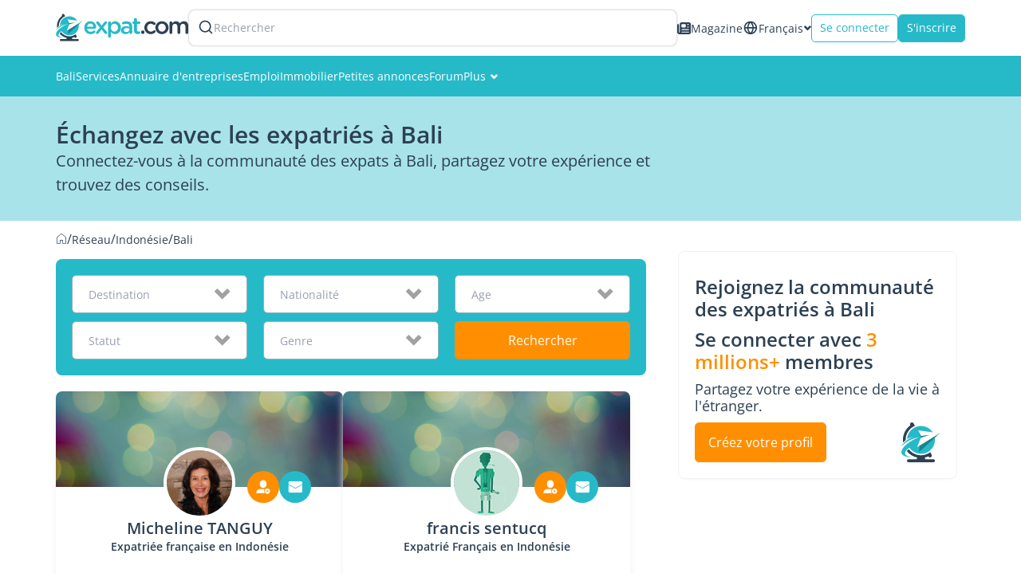

--- FILE ---
content_type: text/html; charset=UTF-8
request_url: https://www.expat.com/fr/reseau/asie/indonesie/bali/
body_size: 22984
content:
<!DOCTYPE html>
<html class="no-js" xmlns="http://www.w3.org/1999/xhtml" xml:lang="fr" lang="fr" dir="ltr">
<head>
    <meta charset="UTF-8">
    <!-- Base Url for  -->
        <title>Le réseau social des expatriés à Bali : rencontrez la communauté des expats à Bali</title>
<meta property="og:title" content="Le réseau social des expatriés à Bali : rencontrez la communauté des expats à Bali"/>
<meta name="description" content="Entrez en contact avec les expatriés et futurs expats à Bali, partagez votre expérience et réussissez votre expatriation." />
<meta property="og:description" content="Entrez en contact avec les expatriés et futurs expats à Bali, partagez votre expérience et réussissez votre expatriation."/>
<meta name="robots" content="max-snippet:-1, max-image-preview:large, max-video-preview:-1" />
<link rel="canonical" href="https://www.expat.com/fr/reseau/asie/indonesie/bali/"/>
<meta property="og:url" content="https://www.expat.com/fr/reseau/asie/indonesie/bali/"/>
<meta property="og:image" content="https://www.expat.com/images/logo/expat-com-logo-alt-og-2x.png"/>
<link rel="alternate" type="text/html" hreflang="en" href="https://www.expat.com/en/network/asia/indonesia/bali/"/>
<link rel="alternate" type="text/html" hreflang="es" href="https://www.expat.com/es/red/asia/indonesia/bali/"/>
<link rel="alternate" type="text/html" hreflang="fr" href="https://www.expat.com/fr/reseau/asie/indonesie/bali/"/>
<link rel="alternate" type="text/html" hreflang="it" href="https://www.expat.com/it/network/asia/indonesia/bali/"/>

    <meta http-equiv="X-UA-Compatible" content="IE=edge">
    <meta name="viewport" content="width=device-width, initial-scale=1, maximum-scale=1, user-scalable=0"/>
    <link rel="manifest" crossorigin="use-credentials" href="https://www.expat.com/manifest.json">
    <meta property="og:site_name" content="Expat.com"/>
    <meta property="og:type" content="website"/>
    <link rel="shortcut icon" type="image/x-icon" href="https://www.expat.com/images/favico/favicon.ico"/>
    <link rel="icon" type="image/png" href="https://www.expat.com/images/favico/favicon.png"/>
    <link rel="apple-touch-icon" sizes="57x57"
          href="https://www.expat.com/images/favico/apple-icon-57x57.png"/>
    <link rel="apple-touch-icon" sizes="60x60"
          href="https://www.expat.com/images/favico/apple-icon-60x60.png"/>
    <link rel="apple-touch-icon" sizes="72x72"
          href="https://www.expat.com/images/favico/apple-icon-72x72.png"/>
    <link rel="apple-touch-icon" sizes="76x76"
          href="https://www.expat.com/images/favico/apple-icon-76x76.png"/>
    <link rel="apple-touch-icon" sizes="114x114"
          href="https://www.expat.com/images/favico/apple-icon-114x114.png"/>
    <link rel="apple-touch-icon" sizes="120x120"
          href="https://www.expat.com/images/favico/apple-icon-120x120.png"/>
    <link rel="apple-touch-icon" sizes="144x144"
          href="https://www.expat.com/images/favico/apple-icon-144x144.png"/>
    <link rel="apple-touch-icon" sizes="152x152"
          href="https://www.expat.com/images/favico/apple-icon-152x152.png"/>
    <link rel="apple-touch-icon" sizes="180x180"
          href="https://www.expat.com/images/favico/apple-icon-180x180.png"/>
    <link rel="icon" type="image/png" sizes="192x192"
          href="https://www.expat.com/images/favico/android-icon-192x192.png"/>
    <link rel="icon" type="image/png" sizes="32x32"
          href="https://www.expat.com/images/favico/favicon-32x32.png"/>
    <link rel="icon" type="image/png" sizes="96x96"
          href="https://www.expat.com/images/favico/favicon-96x96.png"/>
    <link rel="icon" type="image/png" sizes="16x16"
          href="https://www.expat.com/images/favico/favicon-16x16.png"/>
    <meta name="msapplication-TileColor" content="#ffffff"/>
    <meta name="msapplication-TileImage" content="https://www.expat.com/images/favico/ms-icon-144x144.png"/>

    <!-- Preload only critical fonts -->
    <link rel="preload" href="https://www.expat.com/v8/resources/fonts/OpenSans-Regular.woff2" as="font" type="font/woff2" crossorigin>
    <link rel="preload" href="https://www.expat.com/v8/resources/fonts/OpenSans-SemiBold.woff2" as="font" type="font/woff2" crossorigin>

    <style>
        @font-face {
            font-family: 'Open Sans';
            font-style: normal;
            font-weight: 400;
            src: url("/v8/resources/fonts/OpenSans-Regular.woff2");
            font-display:swap;
        }
        @font-face {
            font-family: 'Open Sans';
            font-style: normal;
            font-weight: 600;
            src: url("/v8/resources/fonts/OpenSans-SemiBold.woff2");
            font-display:swap;
        }
    </style>

    <link rel="preconnect" href="https://www.googletagmanager.com/gtm.js?id='+i+dl+'&gtm_auth=KNrXb5BtD-MAa9QcrbG4WQ&gtm_preview=env-1&gtm_cookies_win=x">

    <!-- ./Data Structure -->
            <script type="application/ld+json">
        {"@context":"https:\/\/schema.org","@type":"Organization","url":"https:\/\/www.expat.com\/","logo":"https:\/\/www.expat.com\/images\/logo\/expat-logo-small.svg","name":"Expat.com","alternateName":"Expat Blog limitee","sameAs":["https:\/\/www.facebook.com\/expat.blog","https:\/\/x.com\/expat_blog","https:\/\/www.linkedin.com\/company\/expat-com","https:\/\/www.google.com\/maps\/place\/Expat.com\/@-20.1694046,57.5045521,1112m\/data=!3m2!1e3!4b1!4m6!3m5!1s0x217c5103797dd73b:0xda5703ac71afbd71!8m2!3d-20.1694046!4d57.507127!16s%2Fg%2F11g2_6z_kf","https:\/\/www.instagram.com\/expat_com\/","https:\/\/www.youtube.com\/@Expatcom-gd3tu"],"address":{"@type":"PostalAddress","streetAddress":"17 VISHNU KCHETRA STREET","addressLocality":"Port Louis","postalCode":"11411","addressCountry":"MU"},"contactPoint":{"@type":"ContactPoint","email":"contact@expat.com","telephone":"+230 213 4982"},"numberOfEmployees":{"@type":"QuantitativeValue","minValue":10,"maxValue":50},"foundingDate":"2005","founder":{"@type":"Person","name":"Julien Faliu","url":"https:\/\/www.expat.com\/fr\/profile\/2-julien.html"},"brand":{"@type":"Brand","slogan":"Au service des expatri\u00e9s, gratuitement, depuis plus de 20 ans"}}
    </script>
        <!-- ./Data Structure-->

    <!-- DataLayer -->
    <script>
        var dataLayer = [{
            'country': 'Indonésie',
            'countryId': '44',
            'region': 'Bali',
            'regionId': '140',
            'lang': 'fr',
            'langId': '2',
            'logged': 'No',
            'section': 'network',
            'content_status': '100',
            'dynx_itemid': '-2',
            'dynx_pagetype': '0',
            'dest': 'Bali',
            'dest2': 'à Bali',
            'dest3': 'Bali',
            'dest4': 'asie/indonesie/bali/',
            'path': '/fr/reseau/asie/indonesie/bali/',
            'xp': '-2',
                        'dieth': '0',
            'sponsored': '',
            'forumId': '4208',
            'forumPosted': '',
            'buid': '1',
            'ntfpSce': '78'
        }];
    </script>
    <!-- End DataLayer -->
            <script>
            document.addEventListener('DOMContentLoaded', function() {
                var script = document.createElement('script');
                script.src = "https://apis.google.com/js/platform.js?onload=onLoadGoogleCallback";
                script.defer = true;
                document.body.appendChild(script);
            });
        </script>
        <!-- Google Tag Manager -->
    <script>
        window.addEventListener('load', function() {
            (function(w,d,s,l,i){
                w[l]=w[l]||[];
                w[l].push({'gtm.start': new Date().getTime(),event:'gtm.js'});
                var f=d.getElementsByTagName(s)[0],
                    j=d.createElement(s), dl=l!='dataLayer'?'&l='+l:'';
                j.async=true;
                j.src='https://www.googletagmanager.com/gtm.js?id='+i+dl+'&gtm_auth=KNrXb5BtD-MAa9QcrbG4WQ&gtm_preview=env-1&gtm_cookies_win=x';
                f.parentNode.insertBefore(j,f);
            })(window,document,'script','dataLayer','GTM-TM58DZK');
        });
    </script>
    <!-- Load non-essential fonts dynamically -->
    <script>
        function loadFont(href) {
            var link = document.createElement('link');
            link.href = href;
            link.as = 'font'
            link.type = 'font/woff2'
            document.head.appendChild(link);
        }
        // Non-essential fonts (icon fonts)
        loadFont('https://www.expat.com/v8/resources/fonts/nucleo/nc-outline.woff2');
        loadFont('https://www.expat.com/v8/resources/fonts/nucleo/nc-glyph.woff2');
        loadFont('https://www.expat.com/v8/resources/fonts/fontello/fontello.woff2');
    </script>

    <!-- Preload and load fonts.css with fallback for no-JS -->
    <link rel="preload" href="https://www.expat.com/v8/resources/css/fonts.css" as="style" onload="this.rel='stylesheet'">
    <noscript><link rel="stylesheet" href="https://www.expat.com/v8/resources/css/fonts.css"></noscript>

    <!-- End Google Tag Manager -->
        <style>
        @media screen and (max-width:991px) and (max-width:767px){.expat-footer--container--bottom--block--copyright span{font-size:16px;font-size:calc(size/16*1rem)}}html{scroll-behavior:smooth}body{width:100%;height:100%;min-height:100vh;overflow:hidden;overflow-y:auto}.expat-layout,body{background:#fff!important}.generic-button{display:flex;justify-content:center;align-items:center;gap:10px;width:-moz-max-content;width:max-content}.generic-button--medium{padding:8px 16px}.generic-button--contained{background-color:#26bac9;border:1px solid #26bac9;color:#fff}.generic-button--outlined{color:#26bac9;border:1px solid #26bac9;background:#fff}.generic-button--rounded{border-radius:5px;background-clip:padding-box}.expat-menu{width:100%;height:auto;background-color:var(--12e60913);color:#fff}.expat-menu--container{display:flex;align-items:center;gap:30px}.expat-menu--container--item{position:relative}.expat-menu--container--item .svg-icon{margin-left:5px;font-size:10px;font-size:calc(size/16*1rem)}.expat-menu--container--item:before{content:"";z-index:1;position:absolute;left:51%;right:51%;bottom:0;height:4px;background:var(--03497218)}.expat-menu--container--item.active:before{left:0;right:0;z-index:0}.expat-menu--container--item--link{display:flex;align-items:center;gap:5px;color:var(--03497218);text-align:center;line-height:1.42857;padding:16px 0;font-size:14px;font-size:calc(size/16*1rem)}.expat-menu--container--item--submenu{position:absolute;left:-10px;top:100%;width:240px;max-height:0;z-index:999;overflow:hidden}.expat-menu--container--item--submenu--list{background-color:#f0f3f3;box-shadow:0 2px 5px #55555580}.expat-menu--container--item--submenu--list--item--link{display:block;color:#2d4054;font-size:14px;font-size:calc(size/16*1rem);padding:15px 20px}.default-dropdown{position:relative;width:-moz-fit-content;width:fit-content}.default-dropdown--active{display:flex;align-items:center;gap:6px;color:#5a6161}.default-dropdown--active--icon{font-size:10px;font-size:calc(size/16*1rem)}.switch-lang .nc-icon-glyph.md{font-size:10px}.switch-lang .default-dropdown--active{gap:6px;color:#2d4054}.switch-lang--icon{height:20px}.switch-lang--active{line-height:1.4;font-size:14px;font-size:calc(size/16*1rem)}.search-header-mobile{color:#2d4054;padding:0 0 0 5px}.search-header-form{width:100%}@media screen and (max-width:767px){.search-header-form{width:auto;padding:15px 5px}}.search-header-form--label{box-sizing:content-box;background-color:#fff;display:flex;align-items:center;gap:15px;border:2px solid transparent;height:32px;padding:5px 10px;border-radius:8px;background-clip:padding-box;box-shadow:0 0 2px #00000026}.search-header-form--label--search{color:#2d4054}.search-header-form--label--search svg{width:20px}.search-header-form--label--input{color:#989fae;font-size:14px;font-size:calc(size/16*1rem)}.expat-header{width:100%;display:flex;flex-direction:column;z-index:999;background-color:#fff}@media screen and (max-width:1199px){.expat-header{position:fixed;top:0;left:0;box-shadow:0 0 5px #55555580}}.expat-header--top{display:flex;justify-content:space-between;align-items:center;gap:30px;box-sizing:border-box;padding:12px 15px}@media screen and (min-width:992px) and (max-width:1199px){.expat-header--top{height:64px}}@media screen and (min-width:768px) and (max-width:991px){.expat-header--top{height:64px}}@media screen and (max-width:767px){.expat-header--top{gap:0;height:50px}}@media screen and (min-width:1200px){.expat-header--top{width:1170px;margin:auto}}.expat-header--top--left{flex:1;display:flex;align-items:center;gap:30px;position:relative}@media screen and (max-width:1199px){.expat-header--top--left{padding-left:50px}}@media screen and (max-width:767px){.expat-header--top--left{padding-left:40px}}.expat-header--top--left--burger{position:fixed;top:0;left:0;height:64px;background-color:#f0f3f3;text-align:center;box-sizing:border-box;padding:12px;margin:0}@media screen and (max-width:767px){.expat-header--top--left--burger{height:50px;padding:5px 7px}}@media screen and (min-width:1200px){.expat-header--top--left--burger{display:none}}.expat-header--top--left--burger--icon{display:block;height:16px;width:20px;margin:0 auto}.expat-header--top--left--burger--icon--line{display:block;border-top:2px solid #2d4054;width:20px;margin-top:5px}.expat-header--top--left--burger--menu{display:block;padding-top:7px;text-transform:uppercase;font-size:11px;font-size:calc(size/16*1rem)}.expat-header--top--left--logo{width:166px;height:35px}.expat-header--top--left--logo-mobile{width:90%;height:35px}@media screen and (min-width:768px){.expat-header--top--left--logo-mobile{display:none}}@media screen and (max-width:767px){.expat-header--top--left--logo{display:none}.expat-header--top--left .search-header-form{display:none}}.expat-header--top--left .search-header-mobile{display:none}.expat-header--top--right{display:flex;align-items:center;gap:15px}@media screen and (max-width:767px){.expat-header--top--right{gap:5px}}.expat-header--top--right--mag{display:flex;align-items:center;gap:6px;color:#2d4054;line-height:1.4}@media screen and (max-width:767px){.expat-header--top--right--mag{display:none}}.expat-header--top--right--mag svg,.expat-header--top--right--mag--icon{width:17px;height:17px}.expat-header--top--right--button{height:35px;padding:0 10px;font-size:14px;font-size:calc(size/16*1rem)}@media screen and (max-width:478px){.expat-header--top--right--button{font-size:12px;font-size:calc(size/16*1rem)}}.expat-header--top--right .search-header-form{display:none}.expat-header--top--right .search-header-mobile{display:block}.expat-header--bottom{background-color:#26bac9}@media screen and (max-width:1199px){.expat-header--bottom{display:none}}.expat-header--bottom--content{display:flex;align-items:center;gap:18px;box-sizing:border-box;padding:0 15px}@media screen and (min-width:1200px){.expat-header--bottom--content{width:1170px;margin:auto}}.expat-footer{position:static;bottom:0;left:0;width:100%;color:#fff;background-color:#384d62;padding:50px 0}@media screen and (max-width:767px){.expat-footer{padding:60px 0;font-size:16px;font-size:calc(size/16*1rem)}}.expat-footer--container{display:flex;flex-direction:column;gap:30px;box-sizing:border-box;margin:auto;padding:0 15px}@media screen and (min-width:768px){.expat-header--top--right .search-header-mobile{display:none}.expat-footer--container{width:750px}}@media screen and (min-width:992px){.expat-footer--container{width:970px}}@media screen and (min-width:1200px){.expat-footer--container{width:1170px}}.expat-footer--container--top{width:100%;display:flex;gap:15px}@media screen and (max-width:767px){.expat-footer--container--top{flex-direction:column}.expat-footer--container--top--block{text-align:center}.expat-footer--container--top--block:not(:first-child){padding:50px 0 0;border-top:1px solid #2d4054}}.expat-footer--container--top--block{position:relative;display:flex;flex-direction:column;justify-content:start;gap:30px;width:100%}@media screen and (min-width:768px){.expat-footer--container--top--block,.expat-footer--container--top--block:first-child{width:25%}.expat-footer--container--top--block:last-child{width:25%}}.expat-footer--container--top--block:not(:last-child):after{content:"";display:block;height:calc(100% - 45px);width:1px;position:absolute;right:0;bottom:0;border-right:1px solid #2d4054}.expat-footer--container--top--block--title{text-transform:uppercase;font-weight:600}.expat-footer--container--top--block--social-network{display:flex;align-items:center;gap:20px}@media screen and (max-width:767px){.expat-footer--container--top--block:not(:last-child):after{content:none}.expat-footer--container--top--block--title{font-size:18px;font-size:calc(size/16*1rem)}.expat-footer--container--top--block--social-network{justify-content:center}.expat-footer--container--top--block--links{max-height:0;overflow:hidden}}.expat-footer--container--top--block--social-network--item{display:block}.expat-footer--container--top--block--social-network--item--picto{width:auto;height:25px}.expat-footer--container--top--block--links{display:flex;flex-direction:column;gap:15px}@media screen and (min-width:478px) and (max-width:767px){.expat-footer--container--top--block--links.links-0{flex-direction:row;flex-wrap:wrap;-moz-column-gap:0;column-gap:0}}.expat-footer--container--top--block--links.links-0 li{width:50%}@media screen and (max-width:478px){.expat-footer--container--top--block--links.links-0 li{width:100%}}@media screen and (max-width:767px){.expat-footer--container--top--block--links.active{max-height:500px}.expat-footer--container--top--block--links.links-1{flex-direction:row;flex-wrap:wrap;-moz-column-gap:0;column-gap:0}.expat-footer--container--top--block--links.links-1 li{width:50%}}@media screen and (max-width:478px){.expat-footer--container--top--block--links.links-1 li{width:100%}}.expat-footer--container--top--block--links--item{color:#fff;font-size:14px;font-size:calc(size/16*1rem)}@media screen and (max-width:767px){.expat-footer--container--top--block--links--item{display:inline-block;padding:15px 0;font-size:16px;font-size:calc(size/16*1rem)}}.expat-footer--container--top--block--toggle{display:none;position:relative}@media screen and (max-width:767px){.expat-footer--container--top--block--toggle{display:block}}.expat-footer--container--top--block--toggle .arrow-icon{width:40px;height:40px;line-height:40px;position:absolute;left:50%;bottom:-35px;background-color:#2d4054;z-index:5;transform:translate(-50%);border-radius:50%;background-clip:padding-box}.expat-footer--container--top--block--toggle .arrow-icon.active{rotate:180deg;transform:translate(50%)}.expat-footer--container--bottom{display:flex;align-items:flex-end;justify-content:space-between;border-top:1px solid #2d4054;padding:30px 0 0}@media screen and (max-width:767px){.expat-footer--container--bottom{flex-direction:column-reverse;gap:30px;align-items:center}}.expat-footer--container--bottom--slogan{color:#fff;font-size:16px;margin-top:4px;line-height:1}.expat-footer--container--bottom--link-logo{display:flex;flex-direction:column;justify-content:flex-end;width:auto}@media screen and (max-width:767px){.expat-footer--container--bottom--link-logo{width:100%;border-top:1px solid #2d4054;text-align:center;display:block}.expat-footer--container--bottom--link-logo--logo{margin:30px auto 0}}.expat-footer--container--bottom--link-logo--logo{width:132px}@media screen and (max-width:991px){.expat-footer--container--bottom--link-logo--logo{width:206px}}.expat-footer--container--bottom--block{width:auto}.expat-footer--container--bottom--block--copyright{display:flex;align-items:flex-end;gap:5px;line-height:1}@media screen and (max-width:991px){.expat-footer--container--bottom--block--copyright{flex-wrap:wrap;justify-content:end;text-align:end;row-gap:0}.expat-footer--container--bottom--block--copyright span{width:100%}.expat-footer--container--bottom--block--copyright span:after{content:none}}.expat-footer--container--bottom--block--copyright--link{color:#fff}.expat-footer--container--bottom--block--copyright--link:not(:last-child):after{display:inline-block;content:"-";padding-left:5px}@media screen and (max-width:1199px){.expat-layout{padding:64px 0 0}}:root{--btn-bg:#3498db}a,body,button,footer,h3,h6,header,html,i,img,li,main,nav,p,small,span,ul{margin:0;padding:0;border:0;font-size:100%;font:inherit;vertical-align:baseline}footer,header,main,nav{display:block}@media screen and (max-width:767px){.expat-footer--container--bottom--block{width:100%}.expat-footer--container--bottom--block--copyright{flex-direction:column;justify-content:center;align-items:center;text-align:center;gap:10px}.expat-footer--container--bottom--block--copyright--link{font-size:16px;font-size:calc(size/16*1rem)}.expat-footer--container--bottom--block--copyright--link:not(:last-child):after{content:none}.expat-layout{padding:50px 0 0}.hidden-xs{display:none;visibility:hidden}}@media screen and (max-width:991px){.expat-popup__image{grid-area:img;max-width:100px;height:56px}.expat-popup__content>div{grid-area:text;padding:0 20px;min-width:0}.expat-popup__cta{grid-area:cta;display:flex;justify-content:center}}a,body,button,h3,li,p,span,ul{margin:0;padding:0;border:0;font-size:100%;font:inherit;vertical-align:baseline}body{line-height:1}ul{list-style:none}a{text-decoration:none}body{font-family:Open Sans,sans-serif;color:#5a6161}p{font-size:14px;font-size:calc(size/16*1rem);line-height:1.6}h3{font-size:20px;font-size:calc(size/16*1rem)}a{font-size:14px;font-size:calc(size/16*1rem);color:#26bac9}h3{line-height:25px;line-height:1.5625rem}*{box-sizing:border-box}
    </style>
    </head>
<body>
<!-- Google Tag Manager (noscript) -->
<noscript>
    <iframe src="https://www.googletagmanager.com/ns.html?id=GTM-TM58DZK&gtm_auth=KNrXb5BtD-MAa9QcrbG4WQ&gtm_preview=env-1&gtm_cookies_win=x"
            height="0" width="0" style="display:none;visibility:hidden"></iframe>
</noscript>
<!-- End Google Tag Manager (noscript) -->
        <div id="app">
        <!--[--><header class="expat-header" baseurl="https://www.expat.com/fr/"><div class="expat-header--top"><div class="expat-header--top--left"><div class="expat-header--top--left--burger"><small class="expat-header--top--left--burger--icon"><i class="expat-header--top--left--burger--icon--line"></i><i class="expat-header--top--left--burger--icon--line"></i><i class="expat-header--top--left--burger--icon--line"></i></small><span class="expat-header--top--left--burger--menu">Menu</span></div><a href="https://www.expat.com/fr/"><img src="/v8-network-assets/logo/default.svg" alt="Expat.com" width="166" height="35" class="expat-header--top--left--logo"><img src="/v8-network-assets/logo/without-picto.svg" alt="Expat.com" width="166" height="35" class="expat-header--top--left--logo-mobile"></a><!--[--><div class="search-header-mobile"><i class="icon-search"></i></div><div class="search-header-form"><div class="search-header-form--label"><i class="search-header-form--label--search"></i><div class="search-header-form--label--input">Rechercher</div></div></div><!--teleport start--><!--teleport end--><!--]--></div><div class="expat-header--top--right"><a href="/fr/expat-mag/" class="expat-header--top--right--mag"><i class="expat-header--top--right--mag--icon"></i> Magazine</a><div class="default-dropdown switch-lang hidden-xs"><div class="default-dropdown--active"><!--[--><i class="switch-lang--icon"></i><span class="switch-lang--active">Français</span><!--]--><i class="nc-icon-glyph md arrows-1_bold-down default-dropdown--active--icon"></i></div><!----></div><!--[--><button type="button" class="generic-button generic-button--rounded generic-button--medium generic-button--outlined primary expat-header--top--right--button login"><!----> Se connecter <!----></button><button type="button" class="generic-button generic-button--rounded generic-button--medium generic-button--contained primary expat-header--top--right--button"><!----> S&#39;inscrire <!----></button><!--]--><!--[--><div class="search-header-mobile"><i class="icon-search"></i></div><div class="search-header-form"><div class="search-header-form--label"><i class="search-header-form--label--search"></i><div class="search-header-form--label--input">Rechercher</div></div></div><!--teleport start--><!--teleport end--><!--]--></div></div><div class="expat-header--bottom"><div class="expat-header--bottom--content"><nav class="expat-menu"><ul class="expat-menu--container"><!--[--><!--[--><li class="expat-menu--container--item"><a class="expat-menu--container--item--link" href="https://www.expat.com/fr/guide/asie/indonesie/bali/">Bali</a></li><!--]--><!--[--><li class="expat-menu--container--item"><a class="expat-menu--container--item--link" href="https://www.expat.com/fr/services/asie/indonesie/bali/">Services</a></li><!--]--><!--[--><li class="expat-menu--container--item"><a class="expat-menu--container--item--link" href="https://www.expat.com/fr/entreprises/asie/indonesie/bali/">Annuaire d&#39;entreprises</a></li><!--]--><!--[--><li class="expat-menu--container--item"><a class="expat-menu--container--item--link" href="https://www.expat.com/fr/emploi/asie/indonesie/bali/">Emploi</a></li><!--]--><!--[--><li class="expat-menu--container--item"><a class="expat-menu--container--item--link" href="https://www.expat.com/fr/immobilier/asie/indonesie/bali/">Immobilier</a></li><!--]--><!--[--><li class="expat-menu--container--item"><a class="expat-menu--container--item--link" href="https://www.expat.com/fr/petites-annonces/asie/indonesie/">Petites annonces</a></li><!--]--><!--[--><li class="expat-menu--container--item"><a class="expat-menu--container--item--link" href="https://www.expat.com/fr/forum/asie/indonesie/bali/">Forum</a></li><!--]--><!--[--><li class="expat-menu--container--item"><span class="expat-menu--container--item--link">Plus <i class="svg-icon nc-icon-glyph md arrows-1_bold-down"></i></span><div class="expat-menu--container--item--submenu"><ul class="expat-menu--container--item--submenu--list"><!--[--><li class="expat-menu--container--item--submenu--list--item"><a class="expat-menu--container--item--submenu--list--item--link" href="/fr/evenements/asie/indonesie/">Événements</a></li><li class="expat-menu--container--item--submenu--list--item"><a class="expat-menu--container--item--submenu--list--item--link" href="/fr/reseau/">Membres</a></li><li class="expat-menu--container--item--submenu--list--item"><a class="expat-menu--container--item--submenu--list--item--link" href="/en/pictures/asia/indonesia/bali/">Photos</a></li><!--]--></ul></div></li><!--]--><!--]--></ul></nav></div></div><!----><!----><!----><!----></header><main class="expat-layout"><!--[--><!----><!----><!--[--><section class="default-banner"><div class="default-banner--content"><div class="default-banner--content--left"><h1 class="default-banner--content--left--title">Échangez avec les expatriés à Bali</h1><p class="default-banner--content--left--description">Connectez-vous à la communauté des expats à Bali, partagez votre expérience et trouvez des conseils.</p><!----><!----><!--[--><!--]--></div><!----><!----><!----></div></section><div class="container"><!--[--><div class="section-wrapper"><nav class="breabcrumb-container mt-medium pb-tiny"><ol itemscope itemtype="https://schema.org/BreadcrumbList" class="breabcrumb-container--list"><!--[--><!--[--><li itemprop="itemListElement" itemscope itemtype="https://schema.org/ListItem"><a href="https://www.expat.com/fr/" class="breabcrumb-container--list--link" itemprop="item"><i class="nc-icon-outline ui-1_home-simple"></i><span itemprop="name" style="display:none;">home</span></a><meta itemprop="position" content="1"></li><li>/</li><!--]--><!--[--><li itemprop="itemListElement" itemscope itemtype="https://schema.org/ListItem"><a href="https://www.expat.com/fr/reseau/" class="breabcrumb-container--list--link" itemprop="item"><span itemprop="name">Réseau</span></a><meta itemprop="position" content="2"></li><li>/</li><!--]--><!--[--><li itemprop="itemListElement" itemscope itemtype="https://schema.org/ListItem"><a href="https://www.expat.com/fr/reseau/asie/indonesie/" class="breabcrumb-container--list--link" itemprop="item"><span itemprop="name">Indonésie</span></a><meta itemprop="position" content="3"></li><li>/</li><!--]--><!--[--><li itemprop="itemListElement" itemscope itemtype="https://schema.org/ListItem"><a href="https://www.expat.com/fr/reseau/asie/indonesie/bali/" class="breabcrumb-container--list--link" itemprop="item"><span itemprop="name">Bali</span></a><meta itemprop="position" content="4"></li><!----><!--]--><!--]--></ol></nav><div class="swap-column"><div class="layout-grid--container grid-xs spacing-15" style="--xs:12;--sm:12;--md:12;--lg:12;--rowSpan:1;"><!--[--><div class="layout-grid--item grid-xs spacing-0" style="--xs:12;--sm:12;--md:8;--lg:8;--rowSpan:1;"><!--[--><!--[--><div class="member-filter"><div class="filter-grid"><!--[--><div class="filter-item"><div id="Destination" class="select-input"><div class="select-input--result"><label class="select-input--result__label">Destination</label><!----><!----></div><div class="select-input--container" style="display:none;"><ul class="select-input--container--dropdown"><li class="select-input--container--dropdown--search"><input class="select-input--container--dropdown--search__input" type="text" value></li><!--[--><!--[--><li class="select-input--container--dropdown--item">Bali</li><!--]--><!--[--><li class="select-input--container--dropdown--item">Jakarta</li><!--]--><!--[--><li class="select-input--container--dropdown--item">Java</li><!--]--><!--[--><li class="select-input--container--dropdown--item">Medan</li><!--]--><!--[--><li class="select-input--container--dropdown--item">Surabaya</li><!--]--><!--]--><!----></ul></div><div class="select-input--arrow"><i class="nc-icon-glyph lg arrows-1_bold-down"></i></div><!----></div></div><div class="filter-item"><div id="Nationalité" class="select-input"><div class="select-input--result"><label class="select-input--result__label">Nationalité</label><!----><!----></div><div class="select-input--container" style="display:none;"><ul class="select-input--container--dropdown"><li class="select-input--container--dropdown--search"><input class="select-input--container--dropdown--search__input" type="text" value></li><!--[--><!--[--><li class="select-input--container--dropdown--item">Afghan</li><!--]--><!--[--><li class="select-input--container--dropdown--item">Albanais</li><!--]--><!--[--><li class="select-input--container--dropdown--item">Algérien</li><!--]--><!--[--><li class="select-input--container--dropdown--item">Allemand</li><!--]--><!--[--><li class="select-input--container--dropdown--item">Américain</li><!--]--><!--[--><li class="select-input--container--dropdown--item">Andorran</li><!--]--><!--[--><li class="select-input--container--dropdown--item">Anglais</li><!--]--><!--[--><li class="select-input--container--dropdown--item">Angolais</li><!--]--><!--[--><li class="select-input--container--dropdown--item">Anguillais</li><!--]--><!--[--><li class="select-input--container--dropdown--item">Antiguais</li><!--]--><!--[--><li class="select-input--container--dropdown--item">Argentin</li><!--]--><!--[--><li class="select-input--container--dropdown--item">Arménien</li><!--]--><!--[--><li class="select-input--container--dropdown--item">Arubain</li><!--]--><!--[--><li class="select-input--container--dropdown--item">Australien</li><!--]--><!--[--><li class="select-input--container--dropdown--item">Autrichien</li><!--]--><!--[--><li class="select-input--container--dropdown--item">Azerbaïdjanais</li><!--]--><!--[--><li class="select-input--container--dropdown--item">Bahaméen</li><!--]--><!--[--><li class="select-input--container--dropdown--item">Bahreïni</li><!--]--><!--[--><li class="select-input--container--dropdown--item">Bangladais</li><!--]--><!--[--><li class="select-input--container--dropdown--item">Barbadien</li><!--]--><!--[--><li class="select-input--container--dropdown--item">Belge</li><!--]--><!--[--><li class="select-input--container--dropdown--item">Belizien</li><!--]--><!--[--><li class="select-input--container--dropdown--item">Bhoutanais</li><!--]--><!--[--><li class="select-input--container--dropdown--item">Biélorusse</li><!--]--><!--[--><li class="select-input--container--dropdown--item">Birman</li><!--]--><!--[--><li class="select-input--container--dropdown--item">Bissau-Guinéen</li><!--]--><!--[--><li class="select-input--container--dropdown--item">Béninois</li><!--]--><!--[--><li class="select-input--container--dropdown--item">Bolivien</li><!--]--><!--[--><li class="select-input--container--dropdown--item">Bosniaque</li><!--]--><!--[--><li class="select-input--container--dropdown--item">Botswanais</li><!--]--><!--[--><li class="select-input--container--dropdown--item">Brésilien</li><!--]--><!--[--><li class="select-input--container--dropdown--item">Brunéien</li><!--]--><!--[--><li class="select-input--container--dropdown--item">Bulgare</li><!--]--><!--[--><li class="select-input--container--dropdown--item">Burkinabé</li><!--]--><!--[--><li class="select-input--container--dropdown--item">Burundais</li><!--]--><!--[--><li class="select-input--container--dropdown--item">Cambodgien</li><!--]--><!--[--><li class="select-input--container--dropdown--item">Camerounais</li><!--]--><!--[--><li class="select-input--container--dropdown--item">Canadien</li><!--]--><!--[--><li class="select-input--container--dropdown--item">Cap Verdien</li><!--]--><!--[--><li class="select-input--container--dropdown--item">Centrafricain</li><!--]--><!--[--><li class="select-input--container--dropdown--item">Chilien</li><!--]--><!--[--><li class="select-input--container--dropdown--item">Chinois</li><!--]--><!--[--><li class="select-input--container--dropdown--item">Chypriote</li><!--]--><!--[--><li class="select-input--container--dropdown--item">Colombien</li><!--]--><!--[--><li class="select-input--container--dropdown--item">Comorien</li><!--]--><!--[--><li class="select-input--container--dropdown--item">Congolais</li><!--]--><!--[--><li class="select-input--container--dropdown--item">Congolais</li><!--]--><!--[--><li class="select-input--container--dropdown--item">Coréen</li><!--]--><!--[--><li class="select-input--container--dropdown--item">Costaricain</li><!--]--><!--[--><li class="select-input--container--dropdown--item">Croate</li><!--]--><!--[--><li class="select-input--container--dropdown--item">Cubain</li><!--]--><!--[--><li class="select-input--container--dropdown--item">Danois</li><!--]--><!--[--><li class="select-input--container--dropdown--item">des Bermudes</li><!--]--><!--[--><li class="select-input--container--dropdown--item">des Iles Caïmans</li><!--]--><!--[--><li class="select-input--container--dropdown--item">des Iles Turques et Caïques</li><!--]--><!--[--><li class="select-input--container--dropdown--item">des Iles Vierges</li><!--]--><!--[--><li class="select-input--container--dropdown--item">des Iles vierges britanniques</li><!--]--><!--[--><li class="select-input--container--dropdown--item">de Sint Maarten</li><!--]--><!--[--><li class="select-input--container--dropdown--item">Djiboutien</li><!--]--><!--[--><li class="select-input--container--dropdown--item">Dominicain</li><!--]--><!--[--><li class="select-input--container--dropdown--item">Dominiquais</li><!--]--><!--[--><li class="select-input--container--dropdown--item">Ecossais</li><!--]--><!--[--><li class="select-input--container--dropdown--item">Egyptien</li><!--]--><!--[--><li class="select-input--container--dropdown--item">Emirati</li><!--]--><!--[--><li class="select-input--container--dropdown--item">Equatorien</li><!--]--><!--[--><li class="select-input--container--dropdown--item">Erythréen</li><!--]--><!--[--><li class="select-input--container--dropdown--item">Espagnol</li><!--]--><!--[--><li class="select-input--container--dropdown--item">Estonien</li><!--]--><!--[--><li class="select-input--container--dropdown--item">Est-Timorais</li><!--]--><!--[--><li class="select-input--container--dropdown--item">Ethiopien</li><!--]--><!--[--><li class="select-input--container--dropdown--item">Fidjien</li><!--]--><!--[--><li class="select-input--container--dropdown--item">Finlandais</li><!--]--><!--[--><li class="select-input--container--dropdown--item">Français</li><!--]--><!--[--><li class="select-input--container--dropdown--item">Féroïen</li><!--]--><!--[--><li class="select-input--container--dropdown--item">Gabonais</li><!--]--><!--[--><li class="select-input--container--dropdown--item">Gallois</li><!--]--><!--[--><li class="select-input--container--dropdown--item">Gambien</li><!--]--><!--[--><li class="select-input--container--dropdown--item">Ghanéen</li><!--]--><!--[--><li class="select-input--container--dropdown--item">Gibraltarien</li><!--]--><!--[--><li class="select-input--container--dropdown--item">Géorgien</li><!--]--><!--[--><li class="select-input--container--dropdown--item">Grec</li><!--]--><!--[--><li class="select-input--container--dropdown--item">Grenadien</li><!--]--><!--[--><li class="select-input--container--dropdown--item">Guadeloupéen</li><!--]--><!--[--><li class="select-input--container--dropdown--item">Guatémaltèque</li><!--]--><!--[--><li class="select-input--container--dropdown--item">Guinéen</li><!--]--><!--[--><li class="select-input--container--dropdown--item">Guyanais</li><!--]--><!--[--><li class="select-input--container--dropdown--item">Guyanien</li><!--]--><!--[--><li class="select-input--container--dropdown--item">Haïtien</li><!--]--><!--[--><li class="select-input--container--dropdown--item">Hondurien</li><!--]--><!--[--><li class="select-input--container--dropdown--item">Hongkongais</li><!--]--><!--[--><li class="select-input--container--dropdown--item">Hongrois</li><!--]--><!--[--><li class="select-input--container--dropdown--item">Indien</li><!--]--><!--[--><li class="select-input--container--dropdown--item">Indonésien</li><!--]--><!--[--><li class="select-input--container--dropdown--item">Irakien</li><!--]--><!--[--><li class="select-input--container--dropdown--item">Iranien</li><!--]--><!--[--><li class="select-input--container--dropdown--item">Irlandais</li><!--]--><!--[--><li class="select-input--container--dropdown--item">Islandais</li><!--]--><!--[--><li class="select-input--container--dropdown--item">Israélien</li><!--]--><!--[--><li class="select-input--container--dropdown--item">Italien</li><!--]--><!--[--><li class="select-input--container--dropdown--item">Ivoirien</li><!--]--><!--[--><li class="select-input--container--dropdown--item">Jamaïcain</li><!--]--><!--[--><li class="select-input--container--dropdown--item">Japonais</li><!--]--><!--[--><li class="select-input--container--dropdown--item">Jordanien</li><!--]--><!--[--><li class="select-input--container--dropdown--item">Kazakh</li><!--]--><!--[--><li class="select-input--container--dropdown--item">Kenyan</li><!--]--><!--[--><li class="select-input--container--dropdown--item">Kirghiz</li><!--]--><!--[--><li class="select-input--container--dropdown--item">Kiribati</li><!--]--><!--[--><li class="select-input--container--dropdown--item">Kittitien et Névicien</li><!--]--><!--[--><li class="select-input--container--dropdown--item">Kosovar</li><!--]--><!--[--><li class="select-input--container--dropdown--item">Koweitien</li><!--]--><!--[--><li class="select-input--container--dropdown--item">Laotien</li><!--]--><!--[--><li class="select-input--container--dropdown--item">Lesothien</li><!--]--><!--[--><li class="select-input--container--dropdown--item">Letton</li><!--]--><!--[--><li class="select-input--container--dropdown--item">Libanais</li><!--]--><!--[--><li class="select-input--container--dropdown--item">Libérien</li><!--]--><!--[--><li class="select-input--container--dropdown--item">Libyen</li><!--]--><!--[--><li class="select-input--container--dropdown--item">Liechtensteinois</li><!--]--><!--[--><li class="select-input--container--dropdown--item">Lituanien</li><!--]--><!--[--><li class="select-input--container--dropdown--item">Luxembourgeois</li><!--]--><!--[--><li class="select-input--container--dropdown--item">Macanais</li><!--]--><!--[--><li class="select-input--container--dropdown--item">Macédonien</li><!--]--><!--[--><li class="select-input--container--dropdown--item">Mahorais</li><!--]--><!--[--><li class="select-input--container--dropdown--item">Malaisien</li><!--]--><!--[--><li class="select-input--container--dropdown--item">Malawites</li><!--]--><!--[--><li class="select-input--container--dropdown--item">Maldivien</li><!--]--><!--[--><li class="select-input--container--dropdown--item">Malgache</li><!--]--><!--[--><li class="select-input--container--dropdown--item">Malien</li><!--]--><!--[--><li class="select-input--container--dropdown--item">Maltais</li><!--]--><!--[--><li class="select-input--container--dropdown--item">Maori des Iles Cooks</li><!--]--><!--[--><li class="select-input--container--dropdown--item">Mariannais</li><!--]--><!--[--><li class="select-input--container--dropdown--item">Marocain</li><!--]--><!--[--><li class="select-input--container--dropdown--item">Marshallais</li><!--]--><!--[--><li class="select-input--container--dropdown--item">Martiniquais</li><!--]--><!--[--><li class="select-input--container--dropdown--item">Mauricien</li><!--]--><!--[--><li class="select-input--container--dropdown--item">Mauritanien</li><!--]--><!--[--><li class="select-input--container--dropdown--item">Mexicain</li><!--]--><!--[--><li class="select-input--container--dropdown--item">Micronésien</li><!--]--><!--[--><li class="select-input--container--dropdown--item">Moldave</li><!--]--><!--[--><li class="select-input--container--dropdown--item">Monégasque</li><!--]--><!--[--><li class="select-input--container--dropdown--item">Mongol</li><!--]--><!--[--><li class="select-input--container--dropdown--item">Monténégrin</li><!--]--><!--[--><li class="select-input--container--dropdown--item">Mozambicain</li><!--]--><!--[--><li class="select-input--container--dropdown--item">Namibien</li><!--]--><!--[--><li class="select-input--container--dropdown--item">Nauruan</li><!--]--><!--[--><li class="select-input--container--dropdown--item">Néerlandais</li><!--]--><!--[--><li class="select-input--container--dropdown--item">Nicaraguayen</li><!--]--><!--[--><li class="select-input--container--dropdown--item">Nigérian</li><!--]--><!--[--><li class="select-input--container--dropdown--item">Nigérien</li><!--]--><!--[--><li class="select-input--container--dropdown--item">Néo-calédonien</li><!--]--><!--[--><li class="select-input--container--dropdown--item">Nord Coréen</li><!--]--><!--[--><li class="select-input--container--dropdown--item">Nord Irlandais</li><!--]--><!--[--><li class="select-input--container--dropdown--item">Norvégien</li><!--]--><!--[--><li class="select-input--container--dropdown--item">Néo Zélandais</li><!--]--><!--[--><li class="select-input--container--dropdown--item">Népalais</li><!--]--><!--[--><li class="select-input--container--dropdown--item">Omanais</li><!--]--><!--[--><li class="select-input--container--dropdown--item">Ougandais</li><!--]--><!--[--><li class="select-input--container--dropdown--item">Ouzbék</li><!--]--><!--[--><li class="select-input--container--dropdown--item">Pakistanais</li><!--]--><!--[--><li class="select-input--container--dropdown--item">Palaosien</li><!--]--><!--[--><li class="select-input--container--dropdown--item">Palestinien</li><!--]--><!--[--><li class="select-input--container--dropdown--item">Panaméen</li><!--]--><!--[--><li class="select-input--container--dropdown--item">Papouasien</li><!--]--><!--[--><li class="select-input--container--dropdown--item">Paraguayen</li><!--]--><!--[--><li class="select-input--container--dropdown--item">Phillipin</li><!--]--><!--[--><li class="select-input--container--dropdown--item">Polonais</li><!--]--><!--[--><li class="select-input--container--dropdown--item">Polynésien</li><!--]--><!--[--><li class="select-input--container--dropdown--item">Portoricain</li><!--]--><!--[--><li class="select-input--container--dropdown--item">Portugais</li><!--]--><!--[--><li class="select-input--container--dropdown--item">Péruvien</li><!--]--><!--[--><li class="select-input--container--dropdown--item">Qatari</li><!--]--><!--[--><li class="select-input--container--dropdown--item">Équato-Guinéen</li><!--]--><!--[--><li class="select-input--container--dropdown--item">Roumain</li><!--]--><!--[--><li class="select-input--container--dropdown--item">Réunionnais</li><!--]--><!--[--><li class="select-input--container--dropdown--item">Russe</li><!--]--><!--[--><li class="select-input--container--dropdown--item">Rwandais</li><!--]--><!--[--><li class="select-input--container--dropdown--item">Saint Lucien</li><!--]--><!--[--><li class="select-input--container--dropdown--item">Saint-martinois</li><!--]--><!--[--><li class="select-input--container--dropdown--item">Saint-pierre-et-miquelonais</li><!--]--><!--[--><li class="select-input--container--dropdown--item">Saint Vincentais et Grenadin</li><!--]--><!--[--><li class="select-input--container--dropdown--item">Salomonais</li><!--]--><!--[--><li class="select-input--container--dropdown--item">Salvadorien</li><!--]--><!--[--><li class="select-input--container--dropdown--item">Samoan</li><!--]--><!--[--><li class="select-input--container--dropdown--item">Santoméen</li><!--]--><!--[--><li class="select-input--container--dropdown--item">Saoudien</li><!--]--><!--[--><li class="select-input--container--dropdown--item">Serbe</li><!--]--><!--[--><li class="select-input--container--dropdown--item">Seychellois</li><!--]--><!--[--><li class="select-input--container--dropdown--item">Sierra-Léonais</li><!--]--><!--[--><li class="select-input--container--dropdown--item">Singapourien</li><!--]--><!--[--><li class="select-input--container--dropdown--item">Slovaque</li><!--]--><!--[--><li class="select-input--container--dropdown--item">Slovène</li><!--]--><!--[--><li class="select-input--container--dropdown--item">Sénégalais</li><!--]--><!--[--><li class="select-input--container--dropdown--item">Somalien</li><!--]--><!--[--><li class="select-input--container--dropdown--item">Soudanais</li><!--]--><!--[--><li class="select-input--container--dropdown--item">Srilankais</li><!--]--><!--[--><li class="select-input--container--dropdown--item">Sud Africain</li><!--]--><!--[--><li class="select-input--container--dropdown--item">Suédois</li><!--]--><!--[--><li class="select-input--container--dropdown--item">Sud Soudanais</li><!--]--><!--[--><li class="select-input--container--dropdown--item">Suisse</li><!--]--><!--[--><li class="select-input--container--dropdown--item">Surinamais</li><!--]--><!--[--><li class="select-input--container--dropdown--item">Swazi</li><!--]--><!--[--><li class="select-input--container--dropdown--item">Syrien</li><!--]--><!--[--><li class="select-input--container--dropdown--item">Tadjik</li><!--]--><!--[--><li class="select-input--container--dropdown--item">Taiwanais</li><!--]--><!--[--><li class="select-input--container--dropdown--item">Tanzanien</li><!--]--><!--[--><li class="select-input--container--dropdown--item">Tchadien</li><!--]--><!--[--><li class="select-input--container--dropdown--item">Tchèque</li><!--]--><!--[--><li class="select-input--container--dropdown--item">Thailandais</li><!--]--><!--[--><li class="select-input--container--dropdown--item">Togolais</li><!--]--><!--[--><li class="select-input--container--dropdown--item">Tonguien</li><!--]--><!--[--><li class="select-input--container--dropdown--item">Trinidadien</li><!--]--><!--[--><li class="select-input--container--dropdown--item">Tunisien</li><!--]--><!--[--><li class="select-input--container--dropdown--item">Turc</li><!--]--><!--[--><li class="select-input--container--dropdown--item">Turkmène</li><!--]--><!--[--><li class="select-input--container--dropdown--item">Tuvaluan</li><!--]--><!--[--><li class="select-input--container--dropdown--item">Ukrainien</li><!--]--><!--[--><li class="select-input--container--dropdown--item">Uruguayen</li><!--]--><!--[--><li class="select-input--container--dropdown--item">Vanuatais</li><!--]--><!--[--><li class="select-input--container--dropdown--item">Vatican</li><!--]--><!--[--><li class="select-input--container--dropdown--item">Vietnamien</li><!--]--><!--[--><li class="select-input--container--dropdown--item">Vénézuelien</li><!--]--><!--[--><li class="select-input--container--dropdown--item">Wallis-et-Futunien</li><!--]--><!--[--><li class="select-input--container--dropdown--item">Yéménite</li><!--]--><!--[--><li class="select-input--container--dropdown--item">Zambien</li><!--]--><!--[--><li class="select-input--container--dropdown--item">Zimbabwéen</li><!--]--><!--]--><!----></ul></div><div class="select-input--arrow"><i class="nc-icon-glyph lg arrows-1_bold-down"></i></div><!----></div></div><div class="filter-item"><div id="Age" class="select-input"><div class="select-input--result"><label class="select-input--result__label">Age</label><!----><!----></div><div class="select-input--container" style="display:none;"><ul class="select-input--container--dropdown"><li class="select-input--container--dropdown--search"><input class="select-input--container--dropdown--search__input" type="text" value></li><!--[--><!--[--><li class="select-input--container--dropdown--item">Moins de 25</li><!--]--><!--[--><li class="select-input--container--dropdown--item">25-35</li><!--]--><!--[--><li class="select-input--container--dropdown--item">36-45</li><!--]--><!--[--><li class="select-input--container--dropdown--item">46-55</li><!--]--><!--[--><li class="select-input--container--dropdown--item">56-65</li><!--]--><!--[--><li class="select-input--container--dropdown--item">Plus de 65</li><!--]--><!--]--><!----></ul></div><div class="select-input--arrow"><i class="nc-icon-glyph lg arrows-1_bold-down"></i></div><!----></div></div><div class="filter-item"><div id="Statut" class="select-input"><div class="select-input--result"><label class="select-input--result__label">Statut</label><!----><!----></div><div class="select-input--container" style="display:none;"><ul class="select-input--container--dropdown"><li class="select-input--container--dropdown--search"><input class="select-input--container--dropdown--search__input" type="text" value></li><!--[--><!--[--><li class="select-input--container--dropdown--item">Expatrié</li><!--]--><!--[--><li class="select-input--container--dropdown--item">Futur expatrié</li><!--]--><!--[--><li class="select-input--container--dropdown--item">Local</li><!--]--><!--]--><!----></ul></div><div class="select-input--arrow"><i class="nc-icon-glyph lg arrows-1_bold-down"></i></div><!----></div></div><div class="filter-item"><div id="Genre" class="select-input"><div class="select-input--result"><label class="select-input--result__label">Genre</label><!----><!----></div><div class="select-input--container" style="display:none;"><ul class="select-input--container--dropdown"><li class="select-input--container--dropdown--search"><input class="select-input--container--dropdown--search__input" type="text" value></li><!--[--><!--[--><li class="select-input--container--dropdown--item">Homme</li><!--]--><!--[--><li class="select-input--container--dropdown--item">Femme</li><!--]--><!--]--><!----></ul></div><div class="select-input--arrow"><i class="nc-icon-glyph lg arrows-1_bold-down"></i></div><!----></div></div><!--]--><button type="button" class="generic-button generic-button--rounded generic-button--medium generic-button--contained secondary"><!----> Rechercher <!----></button></div></div><!----><div class="member-list"><!--[--><div class="member-card"><div class="member-card__cover" style="background-image:url(/images/default-pictures/cover-profil.jpg);background-size:cover;background-position:center;"></div><div class="member-card__avatar-wrapper"><a href="/fr/profile/620020-micheline-tanguy.html"><img src="/forum/img/avatars/620020.jpg?t=1573049237" alt="Micheline TANGUY" class="member-card__avatar"></a><div class="action-buttons"><a class="request" href=""><i class="nc-icon-glyph users_add-29"></i></a><a class="message" href=""><i class="nc-icon-glyph ui-1_email-83"></i></a></div></div><div class="member-card__info"><div class="identity"><a href="/fr/profile/620020-micheline-tanguy.html"><h3 class="typography typography--dark-blue typography--normal typography--bold">Micheline TANGUY</h3></a><p class="typography typography--dark-blue typography--normal typography--bold">Expatriée française en Indonésie</p></div><div class="bio"><p>Bonjour,
J'habite à Paris depuis 27 ans et ai beaucoup voyagé, entr'autres en Asie, Singapour et...<a href="/fr/profile/620020-micheline-tanguy.html">voir plus</a></p></div></div></div><div class="member-card"><div class="member-card__cover" style="background-image:url(/images/default-pictures/cover-profil.jpg);background-size:cover;background-position:center;"></div><div class="member-card__avatar-wrapper"><a href="/fr/profile/1849835-francis-sentucq.html"><img src="/images/avatars/default/man1.png" alt="francis sentucq" class="member-card__avatar"></a><div class="action-buttons"><a class="request" href=""><i class="nc-icon-glyph users_add-29"></i></a><a class="message" href=""><i class="nc-icon-glyph ui-1_email-83"></i></a></div></div><div class="member-card__info"><div class="identity"><a href="/fr/profile/1849835-francis-sentucq.html"><h3 class="typography typography--dark-blue typography--normal typography--bold">francis sentucq</h3></a><p class="typography typography--dark-blue typography--normal typography--bold">Expatrié Français en Indonésie</p></div><div class="bio"><p>je viens de la région bordelaise, je suis divorcé, je veux vivre une retraite cool et...<a href="/fr/profile/1849835-francis-sentucq.html">voir plus</a></p></div></div></div><div class="member-card"><div class="member-card__cover" style="background-image:url(/images/default-pictures/cover-profil.jpg);background-size:cover;background-position:center;"></div><div class="member-card__avatar-wrapper"><a href="/fr/profile/1803823-graphistefree.html"><img src="/forum/img/avatars/1803823.jpeg?t=1701679025" alt="GraphisteFree" class="member-card__avatar"></a><div class="action-buttons"><a class="request" href=""><i class="nc-icon-glyph users_add-29"></i></a><a class="message" href=""><i class="nc-icon-glyph ui-1_email-83"></i></a></div></div><div class="member-card__info"><div class="identity"><a href="/fr/profile/1803823-graphistefree.html"><h3 class="typography typography--dark-blue typography--normal typography--bold">GraphisteFree</h3></a><p class="typography typography--dark-blue typography--normal typography--bold">Expatriée Française en Indonésie</p></div><div class="bio"><p>Graphiste freelance je voyage tout en travaillant online. Mon bureau est le monde :).
Si vous...<a href="/fr/profile/1803823-graphistefree.html">voir plus</a></p></div></div></div><div class="member-card"><div class="member-card__cover" style="background-image:url(/images/default-pictures/cover-profil.jpg);background-size:cover;background-position:center;"></div><div class="member-card__avatar-wrapper"><a href="/fr/profile/2045493-rajaa-eddehbi.html"><img src="/images/avatars/default/woman2.png" alt="Rajaa eddehbi" class="member-card__avatar"></a><div class="action-buttons"><a class="request" href=""><i class="nc-icon-glyph users_add-29"></i></a><a class="message" href=""><i class="nc-icon-glyph ui-1_email-83"></i></a></div></div><div class="member-card__info"><div class="identity"><a href="/fr/profile/2045493-rajaa-eddehbi.html"><h3 class="typography typography--dark-blue typography--normal typography--bold">Rajaa eddehbi</h3></a><p class="typography typography--dark-blue typography--normal typography--bold">Marocaine qui aimerait vivre en Indonésie</p></div><div class="bio"><p>Maman célibataire, un enfant un merveilleux Garçon; une vie pleine et sereine.</p></div></div></div><div class="member-card"><div class="member-card__cover" style="background-image:url(/images/default-pictures/cover-profil.jpg);background-size:cover;background-position:center;"></div><div class="member-card__avatar-wrapper"><a href="/fr/profile/75322-philippe-lozach.html"><img src="/forum/img/avatars/75322.png?t=1396573696" alt="philippe lozach" class="member-card__avatar"></a><div class="action-buttons"><a class="request" href=""><i class="nc-icon-glyph users_add-29"></i></a><a class="message" href=""><i class="nc-icon-glyph ui-1_email-83"></i></a></div></div><div class="member-card__info"><div class="identity"><a href="/fr/profile/75322-philippe-lozach.html"><h3 class="typography typography--dark-blue typography--normal typography--bold">philippe lozach</h3></a><p class="typography typography--dark-blue typography--normal typography--bold">Expatrié Français en Indonésie</p></div><div class="bio"><p>Je vis en Indonésie depuis 2008, Nous avons créée mon épouse et moi la PT Bali...<a href="/fr/profile/75322-philippe-lozach.html">voir plus</a></p></div></div></div><div class="member-card"><div class="member-card__cover" style="background-image:url(/images/default-pictures/cover-profil.jpg);background-size:cover;background-position:center;"></div><div class="member-card__avatar-wrapper"><a href="/fr/profile/269995-mariel29.html"><img src="/forum/img/avatars/269995.jpg?t=1420885229" alt="MarieL29" class="member-card__avatar"></a><div class="action-buttons"><a class="request" href=""><i class="nc-icon-glyph users_add-29"></i></a><a class="message" href=""><i class="nc-icon-glyph ui-1_email-83"></i></a></div></div><div class="member-card__info"><div class="identity"><a href="/fr/profile/269995-mariel29.html"><h3 class="typography typography--dark-blue typography--normal typography--bold">MarieL29</h3></a><p class="typography typography--dark-blue typography--normal typography--bold">Française qui aimerait vivre en Indonésie</p></div><div class="bio"><p>A Mayotte depuis 2011, je suis sur le départ... et en route vers de nouvelles aventures!!!!</p></div></div></div><div class="member-card"><div class="member-card__cover" style="background-image:url(/images/default-pictures/cover-profil.jpg);background-size:cover;background-position:center;"></div><div class="member-card__avatar-wrapper"><a href="/fr/profile/497056-maxime-delrot.html"><img src="/forum/img/avatars/497056.jpg?t=1659921169" alt="Maxime Delrot" class="member-card__avatar"></a><div class="action-buttons"><a class="request" href=""><i class="nc-icon-glyph users_add-29"></i></a><a class="message" href=""><i class="nc-icon-glyph ui-1_email-83"></i></a></div></div><div class="member-card__info"><div class="identity"><a href="/fr/profile/497056-maxime-delrot.html"><h3 class="typography typography--dark-blue typography--normal typography--bold">Maxime Delrot</h3></a><p class="typography typography--dark-blue typography--normal typography--bold">Expatrié Français en Indonésie</p></div><div class="bio"><p>Bonjour a tous,
Je suis installer a Bali depuis maintenant plus de 15 ans (arriver en Juin 2002),...<a href="/fr/profile/497056-maxime-delrot.html">voir plus</a></p></div></div></div><div class="member-card"><div class="member-card__cover" style="background-image:url(/images/default-pictures/cover-profil.jpg);background-size:cover;background-position:center;"></div><div class="member-card__avatar-wrapper"><a href="/fr/profile/534010-akirovitch.html"><img src="/forum/img/avatars/534010.jpg?t=1347439824" alt="akirovitch" class="member-card__avatar"></a><div class="action-buttons"><a class="request" href=""><i class="nc-icon-glyph users_add-29"></i></a><a class="message" href=""><i class="nc-icon-glyph ui-1_email-83"></i></a></div></div><div class="member-card__info"><div class="identity"><a href="/fr/profile/534010-akirovitch.html"><h3 class="typography typography--dark-blue typography--normal typography--bold">akirovitch</h3></a><p class="typography typography--dark-blue typography--normal typography--bold">Français qui aimerait vivre en Indonésie</p></div><div class="bio"><p>bonjour, 

je vis a Paris, depuis mon voyage au Bresil (10 semaines) je me suis rendu compte que...<a href="/fr/profile/534010-akirovitch.html">voir plus</a></p></div></div></div><div class="member-card"><div class="member-card__cover" style="background-image:url(/images/default-pictures/cover-profil.jpg);background-size:cover;background-position:center;"></div><div class="member-card__avatar-wrapper"><a href="/fr/profile/1773168-dreamcatcher68.html"><img src="/images/avatars/default/man3.png" alt="Dreamcatcher68" class="member-card__avatar"></a><div class="action-buttons"><a class="request" href=""><i class="nc-icon-glyph users_add-29"></i></a><a class="message" href=""><i class="nc-icon-glyph ui-1_email-83"></i></a></div></div><div class="member-card__info"><div class="identity"><a href="/fr/profile/1773168-dreamcatcher68.html"><h3 class="typography typography--dark-blue typography--normal typography--bold">Dreamcatcher68</h3></a><p class="typography typography--dark-blue typography--normal typography--bold">Expatrié Français en Indonésie</p></div><div class="bio"><p></p></div></div></div><div class="member-card"><div class="member-card__cover" style="background-image:url(/images/default-pictures/cover-profil.jpg);background-size:cover;background-position:center;"></div><div class="member-card__avatar-wrapper"><a href="/fr/profile/1790681-fly64.html"><img src="/images/avatars/default/man2.png" alt="Fly64" class="member-card__avatar"></a><div class="action-buttons"><a class="request" href=""><i class="nc-icon-glyph users_add-29"></i></a><a class="message" href=""><i class="nc-icon-glyph ui-1_email-83"></i></a></div></div><div class="member-card__info"><div class="identity"><a href="/fr/profile/1790681-fly64.html"><h3 class="typography typography--dark-blue typography--normal typography--bold">Fly64</h3></a><p class="typography typography--dark-blue typography--normal typography--bold">Français qui aimerait vivre en Indonésie</p></div><div class="bio"><p></p></div></div></div><div class="member-card"><div class="member-card__cover" style="background-image:url(/images/default-pictures/cover-profil.jpg);background-size:cover;background-position:center;"></div><div class="member-card__avatar-wrapper"><a href="/fr/profile/2225081-patricepau.html"><img src="/images/avatars/default/man1.png" alt="patricepau" class="member-card__avatar"></a><div class="action-buttons"><a class="request" href=""><i class="nc-icon-glyph users_add-29"></i></a><a class="message" href=""><i class="nc-icon-glyph ui-1_email-83"></i></a></div></div><div class="member-card__info"><div class="identity"><a href="/fr/profile/2225081-patricepau.html"><h3 class="typography typography--dark-blue typography--normal typography--bold">patricepau</h3></a><p class="typography typography--dark-blue typography--normal typography--bold">Français qui aimerait vivre en Indonésie</p></div><div class="bio"><p></p></div></div></div><div class="member-card"><div class="member-card__cover" style="background-image:url(/images/default-pictures/cover-profil.jpg);background-size:cover;background-position:center;"></div><div class="member-card__avatar-wrapper"><a href="/fr/profile/2041803-keyser-soze.html"><img src="/forum/img/avatars/2041803.jpg?t=1500774540" alt="Keyser_Söze" class="member-card__avatar"></a><div class="action-buttons"><a class="request" href=""><i class="nc-icon-glyph users_add-29"></i></a><a class="message" href=""><i class="nc-icon-glyph ui-1_email-83"></i></a></div></div><div class="member-card__info"><div class="identity"><a href="/fr/profile/2041803-keyser-soze.html"><h3 class="typography typography--dark-blue typography--normal typography--bold">Keyser_Söze</h3></a><p class="typography typography--dark-blue typography--normal typography--bold">Expatrié Français en Indonésie</p></div><div class="bio"><p></p></div></div></div><div class="member-card"><div class="member-card__cover" style="background-image:url(/images/default-pictures/cover-profil.jpg);background-size:cover;background-position:center;"></div><div class="member-card__avatar-wrapper"><a href="/fr/profile/969962-marie-et-patrick.html"><img src="/forum/img/avatars/969962.jpeg?t=1452084551" alt="marie et patrick" class="member-card__avatar"></a><div class="action-buttons"><a class="request" href=""><i class="nc-icon-glyph users_add-29"></i></a><a class="message" href=""><i class="nc-icon-glyph ui-1_email-83"></i></a></div></div><div class="member-card__info"><div class="identity"><a href="/fr/profile/969962-marie-et-patrick.html"><h3 class="typography typography--dark-blue typography--normal typography--bold">marie et patrick</h3></a><p class="typography typography--dark-blue typography--normal typography--bold">Expatriée Française en Indonésie</p></div><div class="bio"><p></p></div></div></div><div class="member-card"><div class="member-card__cover" style="background-image:url(/images/default-pictures/cover-profil.jpg);background-size:cover;background-position:center;"></div><div class="member-card__avatar-wrapper"><a href="/fr/profile/1727959-sumbawa.html"><img src="/images/avatars/default/avatar.png" alt="sumbawa" class="member-card__avatar"></a><div class="action-buttons"><a class="request" href=""><i class="nc-icon-glyph users_add-29"></i></a><a class="message" href=""><i class="nc-icon-glyph ui-1_email-83"></i></a></div></div><div class="member-card__info"><div class="identity"><a href="/fr/profile/1727959-sumbawa.html"><h3 class="typography typography--dark-blue typography--normal typography--bold">sumbawa</h3></a><p class="typography typography--dark-blue typography--normal typography--bold">Expatrié Français en Indonésie</p></div><div class="bio"><p></p></div></div></div><div class="member-card"><div class="member-card__cover" style="background-image:url(/images/default-pictures/cover-profil.jpg);background-size:cover;background-position:center;"></div><div class="member-card__avatar-wrapper"><a href="/fr/profile/1106735-christelleetlionel.html"><img src="/images/avatars/default/woman3.png" alt="christelleetlionel" class="member-card__avatar"></a><div class="action-buttons"><!----><a class="message" href=""><i class="nc-icon-glyph ui-1_email-83"></i></a></div></div><div class="member-card__info"><div class="identity"><a href="/fr/profile/1106735-christelleetlionel.html"><h3 class="typography typography--dark-blue typography--normal typography--bold">christelleetlionel</h3></a><p class="typography typography--dark-blue typography--normal typography--bold">Expatriée Française en Indonésie</p></div><div class="bio"><p></p></div></div></div><div class="member-card"><div class="member-card__cover" style="background-image:url(/images/default-pictures/cover-profil.jpg);background-size:cover;background-position:center;"></div><div class="member-card__avatar-wrapper"><a href="/forum/profile.php?id=2258852&amp;lang=fr"><img src="/images/avatars/default/man1.png" alt="Ludovic Clavé" class="member-card__avatar"></a><div class="action-buttons"><a class="request" href=""><i class="nc-icon-glyph users_add-29"></i></a><a class="message" href=""><i class="nc-icon-glyph ui-1_email-83"></i></a></div></div><div class="member-card__info"><div class="identity"><a href="/forum/profile.php?id=2258852&amp;lang=fr"><h3 class="typography typography--dark-blue typography--normal typography--bold">Ludovic Clavé</h3></a><p class="typography typography--dark-blue typography--normal typography--bold">Français qui aimerait vivre en Indonésie</p></div><div class="bio"><p>Jai passé mon enfance sur java à Bandung, Indonésie. 
Spécialiste...<a href="/forum/profile.php?id=2258852&lang=fr">voir plus</a></p></div></div></div><div class="member-card"><div class="member-card__cover" style="background-image:url(/images/default-pictures/cover-profil.jpg);background-size:cover;background-position:center;"></div><div class="member-card__avatar-wrapper"><a href="/forum/profile.php?id=2503357&amp;lang=fr"><img src="/images/avatars/default/avatar.png" alt="Surimi24" class="member-card__avatar"></a><div class="action-buttons"><a class="request" href=""><i class="nc-icon-glyph users_add-29"></i></a><a class="message" href=""><i class="nc-icon-glyph ui-1_email-83"></i></a></div></div><div class="member-card__info"><div class="identity"><a href="/forum/profile.php?id=2503357&amp;lang=fr"><h3 class="typography typography--dark-blue typography--normal typography--bold">Surimi24</h3></a><p class="typography typography--dark-blue typography--normal typography--bold">Français qui aimerait vivre en Indonésie</p></div><div class="bio"><p>Pacsé, deux grands garc&lt;çons</p></div></div></div><div class="member-card"><div class="member-card__cover" style="background-image:url(/images/default-pictures/cover-profil.jpg);background-size:cover;background-position:center;"></div><div class="member-card__avatar-wrapper"><a href="/forum/profile.php?id=2377317&amp;lang=fr"><img src="/images/avatars/default/man4.png" alt="Rgine" class="member-card__avatar"></a><div class="action-buttons"><a class="request" href=""><i class="nc-icon-glyph users_add-29"></i></a><a class="message" href=""><i class="nc-icon-glyph ui-1_email-83"></i></a></div></div><div class="member-card__info"><div class="identity"><a href="/forum/profile.php?id=2377317&amp;lang=fr"><h3 class="typography typography--dark-blue typography--normal typography--bold">Rgine</h3></a><p class="typography typography--dark-blue typography--normal typography--bold">Polynésien qui aimerait vivre en Indonésie</p></div><div class="bio"><p>prendre ma retraite à Bali pour découvrir une nouvelle culture et accéder à de...<a href="/forum/profile.php?id=2377317&lang=fr">voir plus</a></p></div></div></div><div class="member-card"><div class="member-card__cover" style="background-image:url(/images/default-pictures/cover-profil.jpg);background-size:cover;background-position:center;"></div><div class="member-card__avatar-wrapper"><a href="/forum/profile.php?id=2915710&amp;lang=fr"><img src="/forum/img/avatars/2915710.jpeg?t=1704280201" alt="Calou" class="member-card__avatar"></a><div class="action-buttons"><a class="request" href=""><i class="nc-icon-glyph users_add-29"></i></a><a class="message" href=""><i class="nc-icon-glyph ui-1_email-83"></i></a></div></div><div class="member-card__info"><div class="identity"><a href="/forum/profile.php?id=2915710&amp;lang=fr"><h3 class="typography typography--dark-blue typography--normal typography--bold">Calou</h3></a><p class="typography typography--dark-blue typography--normal typography--bold">Française qui aimerait vivre en Indonésie</p></div><div class="bio"><p>J'ai bourlingué comme technicienne son dans le cinéma. Je suis diplômée en...<a href="/forum/profile.php?id=2915710&lang=fr">voir plus</a></p></div></div></div><div class="member-card"><div class="member-card__cover" style="background-image:url(/images/default-pictures/cover-profil.jpg);background-size:cover;background-position:center;"></div><div class="member-card__avatar-wrapper"><a href="/forum/profile.php?id=2433547&amp;lang=fr"><img src="/forum/img/avatars/2433547.jpg?t=1557408304" alt="ALLAINTITEP" class="member-card__avatar"></a><div class="action-buttons"><a class="request" href=""><i class="nc-icon-glyph users_add-29"></i></a><a class="message" href=""><i class="nc-icon-glyph ui-1_email-83"></i></a></div></div><div class="member-card__info"><div class="identity"><a href="/forum/profile.php?id=2433547&amp;lang=fr"><h3 class="typography typography--dark-blue typography--normal typography--bold">ALLAINTITEP</h3></a><p class="typography typography--dark-blue typography--normal typography--bold">Français qui aimerait vivre en Indonésie</p></div><div class="bio"><p>Je viens de passer près d'un mois à Bali dans le village de Bangkiang Sidem juste...<a href="/forum/profile.php?id=2433547&lang=fr">voir plus</a></p></div></div></div><div class="member-card"><div class="member-card__cover" style="background-image:url(/images/default-pictures/cover-profil.jpg);background-size:cover;background-position:center;"></div><div class="member-card__avatar-wrapper"><a href="/forum/profile.php?id=3002248&amp;lang=fr"><img src="/images/avatars/default/woman2.png" alt="Diane7383" class="member-card__avatar"></a><div class="action-buttons"><a class="request" href=""><i class="nc-icon-glyph users_add-29"></i></a><a class="message" href=""><i class="nc-icon-glyph ui-1_email-83"></i></a></div></div><div class="member-card__info"><div class="identity"><a href="/forum/profile.php?id=3002248&amp;lang=fr"><h3 class="typography typography--dark-blue typography--normal typography--bold">Diane7383</h3></a><p class="typography typography--dark-blue typography--normal typography--bold">Française qui aimerait vivre en Indonésie</p></div><div class="bio"><p>Bonjour
Je suis une jeune retraitée de 68 ans (veuve).
Jai été dans un premier temps...<a href="/forum/profile.php?id=3002248&lang=fr">voir plus</a></p></div></div></div><div class="member-card"><div class="member-card__cover" style="background-image:url(/images/default-pictures/cover-profil.jpg);background-size:cover;background-position:center;"></div><div class="member-card__avatar-wrapper"><a href="/forum/profile.php?id=2998916&amp;lang=fr"><img src="/forum/img/avatars/2998916.jpeg?t=1599821778" alt="Pasher" class="member-card__avatar"></a><div class="action-buttons"><a class="request" href=""><i class="nc-icon-glyph users_add-29"></i></a><a class="message" href=""><i class="nc-icon-glyph ui-1_email-83"></i></a></div></div><div class="member-card__info"><div class="identity"><a href="/forum/profile.php?id=2998916&amp;lang=fr"><h3 class="typography typography--dark-blue typography--normal typography--bold">Pasher</h3></a><p class="typography typography--dark-blue typography--normal typography--bold">Français qui aimerait vivre en Indonésie</p></div><div class="bio"><p>Bonjour a l'aube de ma retraite je pense venir m'installer a Bali que nous avons...<a href="/forum/profile.php?id=2998916&lang=fr">voir plus</a></p></div></div></div><div class="member-card"><div class="member-card__cover" style="background-image:url(/images/default-pictures/cover-profil.jpg);background-size:cover;background-position:center;"></div><div class="member-card__avatar-wrapper"><a href="/forum/profile.php?id=2765220&amp;lang=fr"><img src="/forum/img/avatars/2765220.jpeg?t=1678223801" alt="GreggIbiza" class="member-card__avatar"></a><div class="action-buttons"><a class="request" href=""><i class="nc-icon-glyph users_add-29"></i></a><a class="message" href=""><i class="nc-icon-glyph ui-1_email-83"></i></a></div></div><div class="member-card__info"><div class="identity"><a href="/forum/profile.php?id=2765220&amp;lang=fr"><h3 class="typography typography--dark-blue typography--normal typography--bold">GreggIbiza</h3></a><p class="typography typography--dark-blue typography--normal typography--bold">Belge qui aimerait vivre en Indonésie</p></div><div class="bio"><p>Je suis né à Bruxelles en Belgique.
Jai vécu en Afrique centrale acheteur en Diamant...<a href="/forum/profile.php?id=2765220&lang=fr">voir plus</a></p></div></div></div><div class="member-card"><div class="member-card__cover" style="background-image:url(/images/default-pictures/cover-profil.jpg);background-size:cover;background-position:center;"></div><div class="member-card__avatar-wrapper"><a href="/forum/profile.php?id=3548815&amp;lang=fr"><img src="/images/avatars/default/avatar.png" alt="Actdesign" class="member-card__avatar"></a><div class="action-buttons"><a class="request" href=""><i class="nc-icon-glyph users_add-29"></i></a><a class="message" href=""><i class="nc-icon-glyph ui-1_email-83"></i></a></div></div><div class="member-card__info"><div class="identity"><a href="/forum/profile.php?id=3548815&amp;lang=fr"><h3 class="typography typography--dark-blue typography--normal typography--bold">Actdesign</h3></a><p class="typography typography--dark-blue typography--normal typography--bold">Français qui aimerait vivre en Indonésie</p></div><div class="bio"><p>Un joli garçon de bientôt 8 ans.</p></div></div></div><div class="member-card"><div class="member-card__cover" style="background-image:url(/images/default-pictures/cover-profil.jpg);background-size:cover;background-position:center;"></div><div class="member-card__avatar-wrapper"><a href="/forum/profile.php?id=2084842&amp;lang=fr"><img src="/images/avatars/default/man5.png" alt="gwengie" class="member-card__avatar"></a><div class="action-buttons"><a class="request" href=""><i class="nc-icon-glyph users_add-29"></i></a><a class="message" href=""><i class="nc-icon-glyph ui-1_email-83"></i></a></div></div><div class="member-card__info"><div class="identity"><a href="/forum/profile.php?id=2084842&amp;lang=fr"><h3 class="typography typography--dark-blue typography--normal typography--bold">gwengie</h3></a><p class="typography typography--dark-blue typography--normal typography--bold">Français qui aimerait vivre en Indonésie</p></div><div class="bio"><p>Bonjour, 
Je m' appelle Guenael, 'j'ai 38 ans et je viens du pays du Cassoulet en...<a href="/forum/profile.php?id=2084842&lang=fr">voir plus</a></p></div></div></div><div class="member-card"><div class="member-card__cover" style="background-image:url(/images/default-pictures/cover-profil.jpg);background-size:cover;background-position:center;"></div><div class="member-card__avatar-wrapper"><a href="/forum/profile.php?id=2247127&amp;lang=fr"><img src="/images/avatars/default/man3.png" alt="Losoulo42" class="member-card__avatar"></a><div class="action-buttons"><a class="request" href=""><i class="nc-icon-glyph users_add-29"></i></a><a class="message" href=""><i class="nc-icon-glyph ui-1_email-83"></i></a></div></div><div class="member-card__info"><div class="identity"><a href="/forum/profile.php?id=2247127&amp;lang=fr"><h3 class="typography typography--dark-blue typography--normal typography--bold">Losoulo42</h3></a><p class="typography typography--dark-blue typography--normal typography--bold">Néo-calédonien qui aimerait vivre en Indonésie</p></div><div class="bio"><p>Je rêve d'avoir un pied à terre à Bali pour me rapprocher des sites de...<a href="/forum/profile.php?id=2247127&lang=fr">voir plus</a></p></div></div></div><div class="member-card"><div class="member-card__cover" style="background-image:url(/images/default-pictures/cover-profil.jpg);background-size:cover;background-position:center;"></div><div class="member-card__avatar-wrapper"><a href="/forum/profile.php?id=2407600&amp;lang=fr"><img src="/images/avatars/default/man4.png" alt="gsipanam" class="member-card__avatar"></a><div class="action-buttons"><a class="request" href=""><i class="nc-icon-glyph users_add-29"></i></a><a class="message" href=""><i class="nc-icon-glyph ui-1_email-83"></i></a></div></div><div class="member-card__info"><div class="identity"><a href="/forum/profile.php?id=2407600&amp;lang=fr"><h3 class="typography typography--dark-blue typography--normal typography--bold">gsipanam</h3></a><p class="typography typography--dark-blue typography--normal typography--bold">Français qui aimerait vivre en Indonésie</p></div><div class="bio"><p>Passer une retraite avec ma femme dans le bien être</p></div></div></div><div class="member-card"><div class="member-card__cover" style="background-image:url(/images/default-pictures/cover-profil.jpg);background-size:cover;background-position:center;"></div><div class="member-card__avatar-wrapper"><a href="/forum/profile.php?id=2296171&amp;lang=fr"><img src="/forum/img/avatars/2296171.png?t=1518787414" alt="MONTARDY Valerie" class="member-card__avatar"></a><div class="action-buttons"><a class="request" href=""><i class="nc-icon-glyph users_add-29"></i></a><a class="message" href=""><i class="nc-icon-glyph ui-1_email-83"></i></a></div></div><div class="member-card__info"><div class="identity"><a href="/forum/profile.php?id=2296171&amp;lang=fr"><h3 class="typography typography--dark-blue typography--normal typography--bold">MONTARDY Valerie</h3></a><p class="typography typography--dark-blue typography--normal typography--bold">Française qui aimerait vivre en Indonésie</p></div><div class="bio"><p>Je viens d'une petite ville du sud ouest et j'ai grandi en Afrique (Sénégal et...<a href="/forum/profile.php?id=2296171&lang=fr">voir plus</a></p></div></div></div><div class="member-card"><div class="member-card__cover" style="background-image:url(/images/default-pictures/cover-profil.jpg);background-size:cover;background-position:center;"></div><div class="member-card__avatar-wrapper"><a href="/forum/profile.php?id=2903666&amp;lang=fr"><img src="/images/avatars/default/woman2.png" alt="NadiaL44" class="member-card__avatar"></a><div class="action-buttons"><a class="request" href=""><i class="nc-icon-glyph users_add-29"></i></a><a class="message" href=""><i class="nc-icon-glyph ui-1_email-83"></i></a></div></div><div class="member-card__info"><div class="identity"><a href="/forum/profile.php?id=2903666&amp;lang=fr"><h3 class="typography typography--dark-blue typography--normal typography--bold">NadiaL44</h3></a><p class="typography typography--dark-blue typography--normal typography--bold">Française qui aimerait vivre en Indonésie</p></div><div class="bio"><p>Je viens de Pornichet, ville balnéaire de la côte Atlantique où, depuis 6 ans, je me...<a href="/forum/profile.php?id=2903666&lang=fr">voir plus</a></p></div></div></div><div class="member-card"><div class="member-card__cover" style="background-image:url(/images/default-pictures/cover-profil.jpg);background-size:cover;background-position:center;"></div><div class="member-card__avatar-wrapper"><a href="/forum/profile.php?id=2590339&amp;lang=fr"><img src="/images/avatars/default/man2.png" alt="Berabane" class="member-card__avatar"></a><div class="action-buttons"><a class="request" href=""><i class="nc-icon-glyph users_add-29"></i></a><a class="message" href=""><i class="nc-icon-glyph ui-1_email-83"></i></a></div></div><div class="member-card__info"><div class="identity"><a href="/forum/profile.php?id=2590339&amp;lang=fr"><h3 class="typography typography--dark-blue typography--normal typography--bold">Berabane</h3></a><p class="typography typography--dark-blue typography--normal typography--bold">Français qui aimerait vivre en Indonésie</p></div><div class="bio"><p>restaurateur venant du sud de la France</p></div></div></div><!--]--></div><!----><!----><!--]--><!--]--></div><div class="layout-grid--item grid-xs spacing-0" style="--xs:12;--sm:12;--md:4;--lg:4;--rowSpan:1;"><!--[--><div class="join-us" data-v-0d370a83><div class="join-us__content" data-v-0d370a83><div class="join-us__emoji" data-v-0d370a83><span data-v-0d370a83>Rejoignez la communauté des expatriés à Bali</span></div><div class="join-us__stats" data-v-0d370a83>Se connecter avec <span class="join-us__members" data-v-0d370a83>3 millions+</span> membres</div><div class="join-us__text" data-v-0d370a83><div class="join-us__description" data-v-0d370a83>Partagez votre expérience de la vie à l&#39;étranger.</div></div><div class="join-us__footer" data-v-0d370a83><button type="button" class="generic-button generic-button--rounded generic-button--large generic-button--contained secondary my-smal" data-v-0d370a83><!----> Créez votre profil <!----></button><img src="/v8-network-assets/logo/default-small.svg" alt="expat.com" width="185" height="195" class="join-banner__picto" data-v-0d370a83></div></div></div><div class="sticky-scroll"><!--[--><div id="gpt-ad-7-2" class="ad-container my-medium hidden-sm"></div><!--]--></div><!--]--></div><!--]--></div></div></div><!--]--></div><div class="container related-forum-topics-list"><!--[--><h3 class="typography typography--dark-blue typography--normal  typography--mb-large typography--regular">Vos questions et expériences à Bali</h3><p class="typography typography--dark-blue typography--normal  typography--mb-large typography--regular">Découvrez sur le forum les discussions sur l&#39;expatriation à Bali : posez vos questions, trouvez des réponses et partagez votre expérience.</p><div class="layout-grid--container grid-xs spacing-0" style="--xs:12;--sm:12;--md:12;--lg:12;--rowSpan:1;"><!--[--><!--[--><div class="layout-grid--item grid-xs spacing-0" style="--xs:12;--sm:6;--md:6;--lg:6;--rowSpan:1;"><!--[--><a href="https://www.expat.com/fr/forum/asie/indonesie/bali/368712-rencontrer-des-gens-a-bali.html" class="related-forum-topics-list--link">Rencontrer des gens à Bali !</a><!--]--></div><div class="layout-grid--item grid-xs spacing-0" style="--xs:12;--sm:6;--md:6;--lg:6;--rowSpan:1;"><!--[--><a href="https://www.expat.com/fr/forum/asie/indonesie/bali/682513-rencontre-de-francais-a-bali.html" class="related-forum-topics-list--link">Rencontre de français à Bali</a><!--]--></div><div class="layout-grid--item grid-xs spacing-0" style="--xs:12;--sm:6;--md:6;--lg:6;--rowSpan:1;"><!--[--><a href="https://www.expat.com/fr/forum/asie/indonesie/bali/358967-appel-tmoins-pour-reportage-tf1-franais-expatris-bali.html" class="related-forum-topics-list--link">Appel à témoins pour reportage TF1 &quot;Français expatriés à Bali&quot;</a><!--]--></div><div class="layout-grid--item grid-xs spacing-0" style="--xs:12;--sm:6;--md:6;--lg:6;--rowSpan:1;"><!--[--><a href="https://www.expat.com/fr/forum/asie/indonesie/bali/515322-jeune-retraite-cherche-a-acheter-villa-sur-bali-cherche-infos.html" class="related-forum-topics-list--link">Jeune retraité cherche à acheter Villa sur Bali - cherche infos</a><!--]--></div><div class="layout-grid--item grid-xs spacing-0" style="--xs:12;--sm:6;--md:6;--lg:6;--rowSpan:1;"><!--[--><a href="https://www.expat.com/fr/forum/asie/indonesie/bali/368469-organiser-une-classe-collge-avec-professeur-et-support-du-cned.html" class="related-forum-topics-list--link">Organiser une classe collège avec professeur et support du CNED</a><!--]--></div><div class="layout-grid--item grid-xs spacing-0" style="--xs:12;--sm:6;--md:6;--lg:6;--rowSpan:1;"><!--[--><a href="https://www.expat.com/fr/forum/asie/indonesie/bali/401045-je-projette-de-vivre-bali.html" class="related-forum-topics-list--link">Je projette de vivre à Bali</a><!--]--></div><div class="layout-grid--item grid-xs spacing-0" style="--xs:12;--sm:6;--md:6;--lg:6;--rowSpan:1;"><!--[--><a href="https://www.expat.com/fr/forum/asie/indonesie/bali/266679-rencontrer-des-jeunes-francais-et-francaises-pour-apro-et-sorties.html" class="related-forum-topics-list--link">Rencontrer des jeunes francais et francaises pour apéro et sorties!</a><!--]--></div><div class="layout-grid--item grid-xs spacing-0" style="--xs:12;--sm:6;--md:6;--lg:6;--rowSpan:1;"><!--[--><a href="https://www.expat.com/fr/forum/asie/indonesie/bali/322894-cherche-un-correspondant-francais-bali.html" class="related-forum-topics-list--link">Cherche un correspondant Francais à Bali !!!</a><!--]--></div><div class="layout-grid--item grid-xs spacing-0" style="--xs:12;--sm:6;--md:6;--lg:6;--rowSpan:1;"><!--[--><a href="https://www.expat.com/fr/forum/asie/indonesie/bali/277220-des-franais-vivant-seminyak.html" class="related-forum-topics-list--link">Des français vivant à Seminyak?</a><!--]--></div><div class="layout-grid--item grid-xs spacing-0" style="--xs:12;--sm:6;--md:6;--lg:6;--rowSpan:1;"><!--[--><a href="https://www.expat.com/fr/forum/asie/indonesie/bali/313073-projet-de-vivre-bali.html" class="related-forum-topics-list--link">Projet de vivre à Bali</a><!--]--></div><div class="layout-grid--item grid-xs spacing-0" style="--xs:12;--sm:6;--md:6;--lg:6;--rowSpan:1;"><!--[--><a href="https://www.expat.com/fr/forum/asie/indonesie/bali/330933-recherche.html" class="related-forum-topics-list--link">recherche</a><!--]--></div><div class="layout-grid--item grid-xs spacing-0" style="--xs:12;--sm:6;--md:6;--lg:6;--rowSpan:1;"><!--[--><a href="https://www.expat.com/fr/forum/asie/indonesie/bali/306180-rencontre-expats-ubud.html" class="related-forum-topics-list--link">Rencontre expats à Ubud</a><!--]--></div><div class="layout-grid--item grid-xs spacing-0" style="--xs:12;--sm:6;--md:6;--lg:6;--rowSpan:1;"><!--[--><a href="https://www.expat.com/fr/forum/asie/indonesie/bali/312124-arriv-en-terre-inconnue.html" class="related-forum-topics-list--link">Arrivé en terre inconnue !</a><!--]--></div><div class="layout-grid--item grid-xs spacing-0" style="--xs:12;--sm:6;--md:6;--lg:6;--rowSpan:1;"><!--[--><a href="https://www.expat.com/fr/forum/asie/indonesie/bali/276446-cherche-correspondance-avec-expatri-franais-bali.html" class="related-forum-topics-list--link">Cherche correspondance avec expatrié français à Bali</a><!--]--></div><div class="layout-grid--item grid-xs spacing-0" style="--xs:12;--sm:6;--md:6;--lg:6;--rowSpan:1;"><!--[--><a href="https://www.expat.com/fr/forum/asie/indonesie/bali/104156-je-cherche-a-contacter-un-dnomm-alban-franais.html" class="related-forum-topics-list--link">je cherche a contacter un dénommé alban français</a><!--]--></div><div class="layout-grid--item grid-xs spacing-0" style="--xs:12;--sm:6;--md:6;--lg:6;--rowSpan:1;"><!--[--><a href="https://www.expat.com/fr/forum/asie/indonesie/bali/138485-recherche-contact-et-renseignements-sur-bali.html" class="related-forum-topics-list--link">recherche contact et renseignements sur Bali</a><!--]--></div><div class="layout-grid--item grid-xs spacing-0" style="--xs:12;--sm:6;--md:6;--lg:6;--rowSpan:1;"><!--[--><a href="https://www.expat.com/fr/forum/asie/indonesie/bali/132109-bali-fevrier-2011-.html" class="related-forum-topics-list--link">Bali fevrier 2011</a><!--]--></div><div class="layout-grid--item grid-xs spacing-0" style="--xs:12;--sm:6;--md:6;--lg:6;--rowSpan:1;"><!--[--><a href="https://www.expat.com/fr/forum/asie/indonesie/bali/124607-a-bali-pour-6-mois.html" class="related-forum-topics-list--link">A BALI POUR 6 MOIS</a><!--]--></div><!--]--><!--]--></div><div class="related-forum-topics-list--forum"><a href="https://www.expat.com/fr/forum/asie/indonesie/bali/">Plus de discussions sur le réseautage à Bali</a><button type="button" class="generic-button generic-button--rounded generic-button--medium generic-button--contained primary"><!----> Posez votre question <!----></button></div><!--]--></div><div class="block-services"><div class="container"><!--[--><h2 class="typography typography--dark-blue typography--normal typography--bold mb-large" id="regions-title">Services indispensables pour votre expatriation</h2><!----><!--]--></div><div class="block-services--content"><!--[--><div class="service-card"><a href="https://www.expat.com/fr/assurance/asie/indonesie/bali/" target="_self" rel="follow"><picture class="service-card--image"><source srcset="/images/marketplace/services/ipmi.avif" type="image/avif"><source srcset="/images/marketplace/services/ipmi.webp" type="image/webp"><img src="/images/marketplace/services/ipmi.jpg" width="250" height="141" loading="lazy" decoding="async"></picture></a><div class="service-card--text"><div class="service-card--title">Choisissez la meilleure <a href="https://www.expat.com/fr/assurance/asie/indonesie/bali/" style="color:#ac7be2;">assurance santé</a></div><a class="service-card--description" href="https://www.expat.com/fr/assurance/asie/indonesie/bali/" target="_self" rel="follow">Protégez votre santé lors de votre expatriation à Bali.</a></div></div><div class="service-card"><a href="https://www.expat.com/fr/demenagement/asie/indonesie/bali/" target="_self" rel="follow"><picture class="service-card--image"><source srcset="/images/marketplace/services/movers.avif" type="image/avif"><source srcset="/images/marketplace/services/movers.webp" type="image/webp"><img src="/images/marketplace/services/movers.jpg" width="250" height="141" loading="lazy" decoding="async"></picture></a><div class="service-card--text"><div class="service-card--title">Trouvez le bon <a href='https://www.expat.com/fr/demenagement/asie/indonesie/bali/' style='color:#e977b7;'>déménageur</a></div><a class="service-card--description" href="https://www.expat.com/fr/demenagement/asie/indonesie/bali/" target="_self" rel="follow">Facilitez votre installation à Bali avec un expert du déménagement.</a></div></div><div class="service-card"><a href="https://www.expat.com/fr/banque/asie/indonesie/bali/" target="_self" rel="follow"><picture class="service-card--image"><source srcset="/images/marketplace/services/banking.avif" type="image/avif"><source srcset="/images/marketplace/services/banking.webp" type="image/webp"><img src="/images/marketplace/services/banking.jpg" width="250" height="141" loading="lazy" decoding="async"></picture></a><div class="service-card--text"><div class="service-card--title">Ouvrez un <a href="https://www.expat.com/fr/banque/asie/indonesie/bali/" style="color:#6ec4ef;">compte bancaire</a> adapté</div><a class="service-card--description" href="https://www.expat.com/fr/banque/asie/indonesie/bali/" target="_self" rel="follow">Choisissez une banque qui comprendra vos nouveaux besoins.</a></div></div><div class="service-card"><a href="https://www.expat.com/fr/bilan-fiscal-expatrie.html" target="_self" rel="follow"><picture class="service-card--image"><source srcset="/images/marketplace/services/tax_advice.avif" type="image/avif"><source srcset="/images/marketplace/services/tax_advice.webp" type="image/webp"><img src="/images/marketplace/services/tax_advice.jpg" width="250" height="141" loading="lazy" decoding="async"></picture></a><div class="service-card--text"><div class="service-card--title">Réalisez un <a href='https://www.expat.com/fr/bilan-fiscal-expatrie.html' style='color:#cb969c;'>bilan fiscal</a></div><a class="service-card--description" href="https://www.expat.com/fr/bilan-fiscal-expatrie.html" target="_self" rel="follow">Mesurez l'impact fiscal de votre mobilité internationale.</a></div></div><!--]--></div></div><!----><!--]--><!----><!--]--></main><footer class="expat-footer"><div class="expat-footer--container"><div class="expat-footer--container--top"><!--[--><div class="expat-footer--container--top--block"><h6 class="expat-footer--container--top--block--title">L&#39;entreprise</h6><!--[--><ul class="expat-footer--container--top--block--links links-0 active"><!--[--><li><a href="https://www.expat.com/fr/contact.html" target="_parent" class="expat-footer--container--top--block--links--item">Contact</a></li><li><a href="https://www.expat.com/fr/publicite.html" target="_parent" class="expat-footer--container--top--block--links--item">Publicité</a></li><li><a href="https://www.expat.com/fr/about.html" target="_parent" class="expat-footer--container--top--block--links--item">A propos</a></li><li><a href="https://www.expat.com/fr/partenariat.html" target="_parent" class="expat-footer--container--top--block--links--item">Partenariat</a></li><!--]--></ul><div class="expat-footer--container--top--block--toggle"><i class="nc-icon-glyph arrows-1_bold-down arrow-icon active"></i></div><!--]--></div><div class="expat-footer--container--top--block"><h6 class="expat-footer--container--top--block--title">Les essentiels</h6><!--[--><ul class="expat-footer--container--top--block--links links-1"><!--[--><li><a href="https://www.expat.com/fr/forum/" target="_parent" class="expat-footer--container--top--block--links--item">Forum expatriés</a></li><li><a href="https://www.expat.com/fr/guide/" target="_parent" class="expat-footer--container--top--block--links--item">Guides pays</a></li><li><a href="https://www.expat.com/fr/emploi/" target="_parent" class="expat-footer--container--top--block--links--item">Offres d&#39;emploi</a></li><!--]--></ul><div class="expat-footer--container--top--block--toggle"><i class="nc-icon-glyph arrows-1_bold-down arrow-icon"></i></div><!--]--></div><div class="expat-footer--container--top--block"><h6 class="expat-footer--container--top--block--title">En savoir plus</h6><!--[--><ul class="expat-footer--container--top--block--links links-2"><!--[--><li><a href="https://www.expat.com/fr/faq.html" target="_parent" class="expat-footer--container--top--block--links--item">FAQ</a></li><li><a href="https://www.expat.com/fr/experts.html" target="_parent" class="expat-footer--container--top--block--links--item">Experts</a></li><!--]--></ul><div class="expat-footer--container--top--block--toggle"><i class="nc-icon-glyph arrows-1_bold-down arrow-icon"></i></div><!--]--></div><div class="expat-footer--container--top--block"><h6 class="expat-footer--container--top--block--title">Suivez-nous !</h6><ul class="expat-footer--container--top--block--social-network"><!--[--><li><a href="https://www.facebook.com/expat.blog" target="_blank" class="expat-footer--container--top--block--social-network--item"><img class="expat-footer--container--top--block--social-network--item--picto" src="/v8-network-assets/icons/facebook.png" alt="facebook" width="25" height="25" loading="lazy"></a></li><li><a href="https://www.linkedin.com/company/expat-com/" target="_blank" class="expat-footer--container--top--block--social-network--item"><img class="expat-footer--container--top--block--social-network--item--picto" src="/v8-network-assets/icons/linked-in.png" alt="linked-in" width="25" height="25" loading="lazy"></a></li><li><a href="https://x.com/expat_blog" target="_blank" class="expat-footer--container--top--block--social-network--item"><img class="expat-footer--container--top--block--social-network--item--picto" src="/v8-network-assets/icons/x-twitter.png" alt="x-twitter" width="25" height="25" loading="lazy"></a></li><li><a href="https://www.youtube.com/channel/UCsqZrhD9khWt2jE-mPOAA0g?view_as=subscriber" target="_blank" class="expat-footer--container--top--block--social-network--item"><img class="expat-footer--container--top--block--social-network--item--picto" src="/v8-network-assets/icons/youtube.png" alt="youtube" width="25" height="25" loading="lazy"></a></li><li><a href="https://www.instagram.com/expat_com/?hl=en" target="_blank" class="expat-footer--container--top--block--social-network--item"><img class="expat-footer--container--top--block--social-network--item--picto" src="/v8-network-assets/icons/instagram.png" alt="instagram" width="25" height="25" loading="lazy"></a></li><!--]--></ul></div><!--]--></div><div class="expat-footer--container--bottom"><a href="https://www.expat.com/fr/" class="expat-footer--container--bottom--link-logo"><img src="/v8-network-assets/logo/reverse.svg" alt="Expat.com" width="132" height="27" class="expat-footer--container--bottom--link-logo--logo"><h3 class="expat-footer--container--bottom--slogan">Au service des expatriés, gratuitement, depuis plus de 20 ans</h3></a><div class="expat-footer--container--bottom--block"><p class="expat-footer--container--bottom--block--copyright"><span class="expat-footer--container--bottom--block--copyright--link">© 2026 Expat.com, All rights Reserved</span><a href="https://www.expat.com/fr/conditions.html" class="expat-footer--container--bottom--block--copyright--link">Conditions d&#39;utilisation</a><!----><!----></p></div></div></div></footer><!--]-->
    </div>
    <script type="text/javascript">
    var header = {"baseUrl":"https:\/\/www.expat.com\/fr\/","apiUrl":"https:\/\/api.expat.com\/","destinationLink":"\/fr\/asie\/indonesie\/bali\/","destinationLabel":"Bali","destinationsPage":"https:\/\/www.expat.com\/fr\/destinations\/","searchFormPath":"\/fr\/searchresult\/asie\/indonesie\/bali\/","searchInputPlaceholder":"Rechercher","searchDestinationsPlaceholder":"Pays, ville, ...","magazine":{"identifier":"news","label":"Magazine","url":"\/fr\/expat-mag\/","title":"Articles sur l'expatriation et interviews d'expats","children":[],"active":false},"recentlySelectedLabel":"R\u00e9cemment s\u00e9lectionn\u00e9","allDestinations":"Voir toutes les destinations","more":"Plus","loginUrl":"https:\/\/www.expat.com\/fr\/?lang=fr&modal=login","registerUrl":"\/fr\/register\/","sign_in":"Connexion\u00a0","signUp":"S'inscrire","login":"Se connecter","level":3,"askYourQuestionLabel":"Posez une question","profile":{"username":"","userId":1,"userProfile":"","avatar":"","logout":"D\u00e9connexion","logoutRedirect":"https:\/\/www.expat.com\/fr\/logout\/1\/67d274aa5fe047ac035d9f4cd2038c19a9279dfc\/","elements":[]},"notif":{"page":"","new":0},"inbox":{"inbox_enabled":false,"num_new_msg":0},"contact":{"page":true,"new":0},"privateMessageUrl":"","contactsUrl":""};
        var menu = [{"identifier":"guide","label":"Bali","url":"https:\/\/www.expat.com\/fr\/guide\/asie\/indonesie\/bali\/","title":"Le guide complet de la vie \u00e0 l'\u00e9tranger","children":[],"active":false},{"identifier":"marketplace","label":"Services","url":"https:\/\/www.expat.com\/fr\/services\/asie\/indonesie\/bali\/","title":"Services utiles pour les expatri\u00e9s","children":[],"active":false},{"identifier":"business","label":"Annuaire d'entreprises","url":"https:\/\/www.expat.com\/fr\/entreprises\/asie\/indonesie\/bali\/","title":"Annuaire de services pour les expatri\u00e9s","children":[],"active":false},{"identifier":"job","label":"Emploi","url":"https:\/\/www.expat.com\/fr\/emploi\/asie\/indonesie\/bali\/","title":"Offres et demandes d'emploi","children":[],"active":false},{"identifier":"housing","label":"Immobilier","url":"https:\/\/www.expat.com\/fr\/immobilier\/asie\/indonesie\/bali\/","title":"Annonces immobili\u00e8res pour trouver votre logement","children":[],"active":false},{"identifier":"classifieds","label":"Petites annonces","url":"https:\/\/www.expat.com\/fr\/petites-annonces\/asie\/indonesie\/","title":"Petites annonces pour les expatri\u00e9s : achat, vente, etc.","children":[],"active":false},{"identifier":"forum","label":"Forum","url":"https:\/\/www.expat.com\/fr\/forum\/asie\/indonesie\/bali\/","title":"Forum d'\u00e9changes pour les expatri\u00e9s","children":[],"active":false},{"identifier":"community","label":"Plus","title":"Rentrez en contact avec la communaut\u00e9","children":[{"identifier":"","label":"\u00c9v\u00e9nements","url":"\/fr\/evenements\/asie\/indonesie\/","title":"\u00c9v\u00e9nements pour les expatri\u00e9s \u00e0 travers le monde","children":[],"active":false},{"identifier":"","label":"Membres","url":"\/fr\/reseau\/","title":"Le r\u00e9seau des expatri\u00e9s pour rencontrer du monde","children":[],"active":false},{"identifier":"","label":"Photos","url":"\/en\/pictures\/asia\/indonesia\/bali\/","title":"Photos pour d\u00e9couvrir la vie \u00e0 l'\u00e9tranger","children":[],"active":false}],"active":false}];
        var footer = {"itemsTree":[{"url":null,"name":"company","label":"L'entreprise","isSocialMedia":false,"socialMediaIconClass":null,"children":[{"url":"https:\/\/www.expat.com\/fr\/contact.html","name":"contact-us","label":"Contact","isSocialMedia":false,"socialMediaIconClass":null,"children":[]},{"url":"https:\/\/www.expat.com\/fr\/publicite.html","name":"advertising","label":"Publicit\u00e9","isSocialMedia":false,"socialMediaIconClass":null,"children":[]},{"url":"https:\/\/www.expat.com\/fr\/about.html","name":"about-us","label":"A propos","isSocialMedia":false,"socialMediaIconClass":null,"children":[]},{"url":"https:\/\/www.expat.com\/fr\/partenariat.html","name":"partnership","label":"Partenariat","isSocialMedia":false,"socialMediaIconClass":null,"children":[]}]},{"url":null,"name":"essentials","label":"Les essentiels","isSocialMedia":false,"socialMediaIconClass":null,"children":[{"url":"https:\/\/www.expat.com\/fr\/forum\/","name":"footer-forum","label":"Forum expatri\u00e9s","isSocialMedia":false,"socialMediaIconClass":null,"children":[]},{"url":"https:\/\/www.expat.com\/fr\/guide\/","name":"footer-guide-map","label":"Guides pays","isSocialMedia":false,"socialMediaIconClass":null,"children":[]},{"url":"https:\/\/www.expat.com\/fr\/emploi\/","name":"footer-jobs","label":"Offres d'emploi","isSocialMedia":false,"socialMediaIconClass":null,"children":[]}]},{"url":null,"name":"learn-more","label":"En savoir plus","isSocialMedia":false,"socialMediaIconClass":null,"children":[{"url":"https:\/\/www.expat.com\/fr\/faq.html","name":"faq","label":"FAQ","isSocialMedia":false,"socialMediaIconClass":null,"children":[]},{"url":"https:\/\/www.expat.com\/fr\/experts.html","name":"experts","label":"Experts","isSocialMedia":false,"socialMediaIconClass":null,"children":[]}]},{"url":null,"name":"connect-with-us","label":"Suivez-nous !","isSocialMedia":false,"socialMediaIconClass":null,"children":[{"url":"https:\/\/www.facebook.com\/expat.blog","name":null,"label":null,"isSocialMedia":true,"socialMediaIconClass":"facebook","children":[]},{"url":"https:\/\/www.linkedin.com\/company\/expat-com\/","name":null,"label":null,"isSocialMedia":true,"socialMediaIconClass":"linked-in","children":[]},{"url":"https:\/\/x.com\/expat_blog","name":null,"label":null,"isSocialMedia":true,"socialMediaIconClass":"x-twitter","children":[]},{"url":"https:\/\/www.youtube.com\/channel\/UCsqZrhD9khWt2jE-mPOAA0g?view_as=subscriber","name":null,"label":null,"isSocialMedia":true,"socialMediaIconClass":"youtube","children":[]},{"url":"https:\/\/www.instagram.com\/expat_com\/?hl=en","name":null,"label":null,"isSocialMedia":true,"socialMediaIconClass":"instagram","children":[]}]}],"termsConditions":{"id":"","url":"https:\/\/www.expat.com\/fr\/conditions.html","text":"Conditions d'utilisation"},"forum":{"id":"","url":"https:\/\/www.expat.com\/fr\/forum\/","text":"Forum expatri\u00e9s"},"guides":{"id":"","url":"https:\/\/www.expat.com\/fr\/guide\/","text":"Guides pays"},"jobs":{"id":"","url":"https:\/\/www.expat.com\/fr\/emploi\/","text":"Offres d'emploi"},"selectLanguage":{"id":"","url":"","text":"Select Language"},"copyright":{"id":"","url":"","text":"Expat.com, All rights Reserved"},"slogan":"Au service des expatri\u00e9s, gratuitement, depuis plus de 20 ans"};
        var infos = {"host":"https:\/\/www.expat.com\/","lang":"fr","section":"network","contentId":0,"gtm":{"id":"GTM-TM58DZK","authKey":"&gtm_auth=KNrXb5BtD-MAa9QcrbG4WQ&gtm_preview=env-1&gtm_cookies_win=x"},"isLogged":false,"themeId":0,"forumId":"4208","scenarioCreateTopicFromPopup":78,"userStatus":-2,"userFrom":"0","forumPosted":false,"userId":"1","isUserAdmin":false,"isUserExpert":false,"langId":2,"langAbb":"fr","locale":"fr_FR","langNames":[{"id":0,"name":"Anglais"},{"id":1,"name":"Espagnol"},{"id":2,"name":"Fran\u00e7ais"},{"id":3,"name":"Italien"}],"zoneId":"2","countryId":"44","countryName":"Indon\u00e9sie","regionId":"140","regionName":"Bali","destinationId":"140","uniqueDestinationId":10299,"destination":"Bali","destinationComplete":"\u00e0 Bali","destinationPath":"asie\/indonesie\/bali\/","countryCode":"US","recentDestinationData":[],"contentType":"website","languageId":2,"id":9,"name":"network","path":"\/fr\/reseau\/asie\/indonesie\/bali\/","flagUrl":{"en":"https:\/\/www.expat.com\/en\/network\/asia\/indonesia\/bali\/","es":"https:\/\/www.expat.com\/es\/red\/asia\/indonesia\/bali\/","fr":"https:\/\/www.expat.com\/fr\/reseau\/asie\/indonesie\/bali\/","it":"https:\/\/www.expat.com\/it\/network\/asia\/indonesia\/bali\/"},"flagData":{"active":{"img_name":"fran\u00e7ais","language":"fran\u00e7ais"},"other_langs":[{"url":"https:\/\/www.expat.com\/en\/network\/asia\/indonesia\/bali\/","img_name":"english","language":"English","active":0},{"url":"https:\/\/www.expat.com\/es\/red\/asia\/indonesia\/bali\/","img_name":"spanish","language":"Espa\u00f1ol","active":0},{"url":"https:\/\/www.expat.com\/fr\/reseau\/asie\/indonesie\/bali\/","img_name":"french","language":"Fran\u00e7ais","active":1},{"url":"https:\/\/www.expat.com\/it\/network\/asia\/indonesia\/bali\/","img_name":"italian","language":"Italiano","active":0}]},"breadcrumbs":[{"label":"home","link":"https:\/\/www.expat.com\/fr\/"},{"label":"R\u00e9seau","link":"https:\/\/www.expat.com\/fr\/reseau\/"},{"label":"Indon\u00e9sie","link":"https:\/\/www.expat.com\/fr\/reseau\/asie\/indonesie\/"},{"label":"Bali","link":"https:\/\/www.expat.com\/fr\/reseau\/asie\/indonesie\/bali\/"}]};
        var auth = {"baseUrl":"https:\/\/www.expat.com\/fr\/","logoutRedirect":"https:\/\/www.expat.com\/fr\/logout\/1\/67d274aa5fe047ac035d9f4cd2038c19a9279dfc\/","scenario":{"add-contact":{"scenario":31,"url":"\/fr\/reseau\/asie\/indonesie\/bali\/","context":{"login":"Veuillez vous connecter pour envoyer une demande de contact ","register":"Veuillez cr\u00e9er un compte pour envoyer une demande de contact ","final":"Votre inscription a \u00e9t\u00e9 valid\u00e9e et vous allez pouvoir envoyer une demande de contact. Vous allez \u00eatre redirig\u00e9 vers le profil du membre dans 15 secondes."}},"send-message":{"scenario":32,"url":"\/fr\/reseau\/asie\/indonesie\/bali\/","context":{"login":"Veuillez vous connecter pour envoyer un message priv\u00e9 ","register":"Veuillez cr\u00e9er un compte pour envoyer un message priv\u00e9 ","final":"Votre inscription a \u00e9t\u00e9 valid\u00e9e et vous allez pouvoir envoyer un message priv\u00e9. Vous allez \u00eatre redirig\u00e9 vers votre messagerie dans 15 secondes."}},"network-join-us":{"scenario":92,"url":"\/fr\/reseau\/asie\/indonesie\/bali\/","context":{"login":"Heureux de vous revoir :) ","register":"Cr\u00e9ez un compte et rejoignez notre communaut\u00e9 d'expatri\u00e9s!","final":"Votre inscription a \u00e9t\u00e9 valid\u00e9e. Vous allez \u00eatre redirig\u00e9 dans 15 secondes."}},"default":{"scenario":1,"url":"\/fr\/reseau\/asie\/indonesie\/bali\/","context":{"login":"Heureux de vous revoir :) ","register":"Cr\u00e9ez un compte et rejoignez notre communaut\u00e9 d'expatri\u00e9s  !","final":"Votre inscription a \u00e9t\u00e9 valid\u00e9e. Vous allez \u00eatre redirig\u00e9 vers la page d'accueil dans 15 secondes."}},"ask-question":{"scenario":39,"url":"\/forum\/post.php?fid=4208&lang=fr","context":{"login":"Veuillez vous connecter pour poser votre question sur le forum Bali","register":"Veuillez cr\u00e9er un compte pour poser votre question sur le forum Bali","final":"Votre inscription a \u00e9t\u00e9 valid\u00e9e et vous allez pouvoir poser votre question aux membres du forum. Vous allez \u00eatre redirig\u00e9 vers le forum Bali dans 15 secondes."}}}};
        var banner = {"h1":"\u00c9changez avec les expatri\u00e9s \u00e0 Bali","description":"Connectez-vous \u00e0 la communaut\u00e9 des expats \u00e0 Bali, partagez votre exp\u00e9rience et trouvez des conseils."};
        var forumTopics = {"title":"Vos questions et exp\u00e9riences \u00e0 Bali","description":"D\u00e9couvrez sur le forum les discussions sur l'expatriation \u00e0 Bali : posez vos questions, trouvez des r\u00e9ponses et partagez votre exp\u00e9rience.","list":[{"title":"Rencontrer des gens \u00e0 Bali !","link":"https:\/\/www.expat.com\/fr\/forum\/asie\/indonesie\/bali\/368712-rencontrer-des-gens-a-bali.html"},{"title":"Rencontre de fran\u00e7ais \u00e0 Bali","link":"https:\/\/www.expat.com\/fr\/forum\/asie\/indonesie\/bali\/682513-rencontre-de-francais-a-bali.html"},{"title":"Appel \u00e0 t\u00e9moins pour reportage TF1 \"Fran\u00e7ais expatri\u00e9s \u00e0 Bali\"","link":"https:\/\/www.expat.com\/fr\/forum\/asie\/indonesie\/bali\/358967-appel-tmoins-pour-reportage-tf1-franais-expatris-bali.html"},{"title":"Jeune retrait\u00e9 cherche \u00e0 acheter Villa sur Bali - cherche infos","link":"https:\/\/www.expat.com\/fr\/forum\/asie\/indonesie\/bali\/515322-jeune-retraite-cherche-a-acheter-villa-sur-bali-cherche-infos.html"},{"title":"Organiser une classe coll\u00e8ge avec professeur et support du CNED","link":"https:\/\/www.expat.com\/fr\/forum\/asie\/indonesie\/bali\/368469-organiser-une-classe-collge-avec-professeur-et-support-du-cned.html"},{"title":"Je projette de vivre \u00e0 Bali","link":"https:\/\/www.expat.com\/fr\/forum\/asie\/indonesie\/bali\/401045-je-projette-de-vivre-bali.html"},{"title":"Rencontrer des jeunes francais et francaises pour ap\u00e9ro et sorties!","link":"https:\/\/www.expat.com\/fr\/forum\/asie\/indonesie\/bali\/266679-rencontrer-des-jeunes-francais-et-francaises-pour-apro-et-sorties.html"},{"title":"Cherche un correspondant Francais \u00e0 Bali !!!","link":"https:\/\/www.expat.com\/fr\/forum\/asie\/indonesie\/bali\/322894-cherche-un-correspondant-francais-bali.html"},{"title":"Des fran\u00e7ais vivant \u00e0 Seminyak?","link":"https:\/\/www.expat.com\/fr\/forum\/asie\/indonesie\/bali\/277220-des-franais-vivant-seminyak.html"},{"title":"Projet de vivre \u00e0 Bali","link":"https:\/\/www.expat.com\/fr\/forum\/asie\/indonesie\/bali\/313073-projet-de-vivre-bali.html"},{"title":"recherche","link":"https:\/\/www.expat.com\/fr\/forum\/asie\/indonesie\/bali\/330933-recherche.html"},{"title":"Rencontre expats \u00e0 Ubud","link":"https:\/\/www.expat.com\/fr\/forum\/asie\/indonesie\/bali\/306180-rencontre-expats-ubud.html"},{"title":"Arriv\u00e9 en terre inconnue !","link":"https:\/\/www.expat.com\/fr\/forum\/asie\/indonesie\/bali\/312124-arriv-en-terre-inconnue.html"},{"title":"Cherche correspondance avec expatri\u00e9 fran\u00e7ais \u00e0 Bali","link":"https:\/\/www.expat.com\/fr\/forum\/asie\/indonesie\/bali\/276446-cherche-correspondance-avec-expatri-franais-bali.html"},{"title":"je cherche a contacter un d\u00e9nomm\u00e9 alban fran\u00e7ais","link":"https:\/\/www.expat.com\/fr\/forum\/asie\/indonesie\/bali\/104156-je-cherche-a-contacter-un-dnomm-alban-franais.html"},{"title":"recherche contact et renseignements sur Bali","link":"https:\/\/www.expat.com\/fr\/forum\/asie\/indonesie\/bali\/138485-recherche-contact-et-renseignements-sur-bali.html"},{"title":"Bali fevrier 2011","link":"https:\/\/www.expat.com\/fr\/forum\/asie\/indonesie\/bali\/132109-bali-fevrier-2011-.html"},{"title":"A BALI POUR 6 MOIS","link":"https:\/\/www.expat.com\/fr\/forum\/asie\/indonesie\/bali\/124607-a-bali-pour-6-mois.html"}],"linkAsk":{"label":"Posez votre question","link":"forum\/post.php?fid=4208&lang=&catID=18fr"},"linkForum":{"label":"Plus de discussions sur le r\u00e9seautage \u00e0 Bali","link":"https:\/\/www.expat.com\/fr\/forum\/asie\/indonesie\/bali\/"}};
        var services = {"title":"Services indispensables pour votre expatriation","description":"","services":[{"id":"1","color":"#ac7be2;","name":"ipmi","title":"Choisissez la meilleure <a href=\"https:\/\/www.expat.com\/fr\/assurance\/asie\/indonesie\/bali\/\" style=\"color:#ac7be2;\">assurance sant\u00e9<\/a>","description":"Prot\u00e9gez votre sant\u00e9 lors de votre expatriation \u00e0 Bali.","link":"https:\/\/www.expat.com\/fr\/assurance\/asie\/indonesie\/bali\/","redirectBlank":false,"noFollow":false},{"id":"2","color":"#e977b7;","name":"movers","title":"Trouvez le bon <a href='https:\/\/www.expat.com\/fr\/demenagement\/asie\/indonesie\/bali\/' style='color:#e977b7;'>d\u00e9m\u00e9nageur<\/a>","description":"Facilitez votre installation \u00e0 Bali avec un expert du d\u00e9m\u00e9nagement.","link":"https:\/\/www.expat.com\/fr\/demenagement\/asie\/indonesie\/bali\/","redirectBlank":false,"noFollow":false},{"id":"4","color":"#6ec4ef;","name":"banking","title":"Ouvrez un <a href=\"https:\/\/www.expat.com\/fr\/banque\/asie\/indonesie\/bali\/\" style=\"color:#6ec4ef;\">compte bancaire<\/a> adapt\u00e9","description":"Choisissez une banque qui comprendra vos nouveaux besoins.","link":"https:\/\/www.expat.com\/fr\/banque\/asie\/indonesie\/bali\/","redirectBlank":false,"noFollow":false},{"id":"20","color":"#cb969c;","name":"tax_advice","title":"R\u00e9alisez un <a href='https:\/\/www.expat.com\/fr\/bilan-fiscal-expatrie.html' style='color:#cb969c;'>bilan fiscal<\/a>","description":"Mesurez l'impact fiscal de votre mobilit\u00e9 internationale.","link":"https:\/\/www.expat.com\/fr\/bilan-fiscal-expatrie.html","redirectBlank":false,"noFollow":false},{"id":"14","color":"#eb6f4b;","name":"vpn","title":"Choisissez un <a href='https:\/\/www.expat.com\/fr\/vpn\/asie\/indonesie\/bali\/' style='color:#eb6f4b;'>VPN<\/a>","description":"Naviguez sur le web en toute s\u00e9curit\u00e9 avec un VPN.","link":"https:\/\/www.expat.com\/fr\/vpn\/asie\/indonesie\/bali\/","redirectBlank":false,"noFollow":false},{"id":"12","color":"#c94b4b;","name":"financial_advice","title":"<a href=\"https:\/\/partners.expat.com\/fr\/12-137-joptimiz-conseil-fiscal-et-patrimonial.html\" style=\"color:#c94b4b;\">Assistance fiscale <\/a> pour les expatri\u00e9s fran\u00e7ais","description":"Accompagnement pour optimiser la gestion de vos finances.","link":"https:\/\/partners.expat.com\/fr\/12-137-joptimiz-conseil-fiscal-et-patrimonial.html","redirectBlank":true,"noFollow":false},{"id":"8","color":"#76e996;","name":"language_learning","title":"Apprenez une <a href='https:\/\/www.expat.com\/fr\/apprendre-une-langue.html' style='color:#76e996;'>nouvelle langue<\/a> en ligne","description":"D\u00e9couvrez diff\u00e9rentes m\u00e9thodes d'apprentissage.","link":"https:\/\/www.expat.com\/fr\/apprendre-une-langue.html","redirectBlank":false,"noFollow":false},{"id":"18","color":"#209c61;","name":"certified_translations","title":"Services de <a href='https:\/\/www.expat.com\/fr\/traductions-assermentees\/asie\/indonesie\/bali\/' style='color:#209c61;'>traductions certifi\u00e9es<\/a>","description":"Obtenez une traduction certifi\u00e9e au meilleur prix du march\u00e9.","link":"https:\/\/www.expat.com\/fr\/traductions-assermentees\/asie\/indonesie\/bali\/","redirectBlank":false,"noFollow":false},{"id":"32","color":"#5d8091","name":"professional_reintegration","title":"Pr\u00e9paration au <a href=\"https:\/\/partners.expat.com\/fr\/32-178-verf-impatriation.html\" style=\"color: #5d8091\">retour d'expatriation<\/a>","description":"Accompagnement d\u00e9di\u00e9 pour pr\u00e9parer et bien vivre le retour dans votre pays d'origine.","link":"https:\/\/partners.expat.com\/fr\/32-178-verf-impatriation.html","redirectBlank":true,"noFollow":false},{"id":"33","color":"#03989e","name":"departure_coaching","title":"<a href=\"https:\/\/partners.expat.com\/fr\/33-128-expatez-vous.html\" style=\"color: #03989e\">Pr\u00e9paration au d\u00e9part<\/a> en expatriation","description":"Accompagnement personnalis\u00e9 pour pr\u00e9parer votre projet de vie \u00e0 l'\u00e9tranger.","link":"https:\/\/partners.expat.com\/fr\/33-128-expatez-vous.html","redirectBlank":true,"noFollow":false},{"id":"45","color":"#802a08","name":"psychological_support_for_seniors","title":"Accompagnement au bien-vivre des <a href=\"https:\/\/partners.expat.com\/fr\/45-206-yeshome.html\" style=\"color: #802a08\">seniors<\/a> ","description":"B\u00e9n\u00e9ficiez d'une assistance d\u00e9di\u00e9e aux expatri\u00e9s seniors.","link":"https:\/\/partners.expat.com\/fr\/45-206-yeshome.html","redirectBlank":true,"noFollow":false},{"id":"5","color":"#f4b869;","name":"travel_insurance","title":"Choisissez une <a href=\"https:\/\/www.expat.com\/fr\/travel-insurance\/asie\/indonesie\/bali\/\" style=\"color:#f4b869;\">assurance voyage<\/a> adapt\u00e9e","description":"Comparez les diff\u00e9rents plans d'assurance pour un voyage sans stress.","link":"https:\/\/www.expat.com\/fr\/travel-insurance\/asie\/indonesie\/bali\/","redirectBlank":false,"noFollow":false},{"id":"57","color":"#2e5caf","name":"scolariteacute_en_franccedilais","title":"<a href=\"https:\/\/www.expat.com\/fr\/scolarite-en-francais.html\" style=\"color:#2e5caf\">Scolarisez votre enfant<\/a> \u00e0 l\u2019international","description":"Du primaire au lyc\u00e9e, poursuivre une scolarit\u00e9 fran\u00e7aise en expatriation.","link":"https:\/\/www.expat.com\/fr\/scolarite-en-francais.html","redirectBlank":false,"noFollow":false},{"id":"58","color":"#55c330","name":"formations_pour_adultes","title":"<a href=\"https:\/\/www.expat.com\/fr\/cned-formation.html\" style=\"color:#55c330\">Formations<\/a> pour adultes","description":"Formez-vous et certifiez vos comp\u00e9tences, o\u00f9 que vous soyez.","link":"https:\/\/www.expat.com\/fr\/cned-formation.html","redirectBlank":false,"noFollow":false},{"id":"64","color":"#50c878","name":"flight_compensation","title":"<a href=\"https:\/\/www.expat.com\/fr\/indemnisation-vol.html\" style=\"color:#50c878\"> Indemnisation de vol<\/a> pour les expatri\u00e9s","description":"Vol retard\u00e9 ou annul\u00e9 ? Demandez une indemnisation.","link":"https:\/\/www.expat.com\/fr\/indemnisation-vol.html","redirectBlank":true,"noFollow":true},{"id":"23","color":"#cb969c","name":"pets_moving","title":"Partez \u00e0 Bali <a href=\"https:\/\/www.expat.com\/fr\/transport-animal-domestique\/asie\/indonesie\/bali\/\" style=\"color:#cb969c\"> avec votre animal de compagnie<\/a>","description":"Garantissez un transport confortable pour votre animal.","link":"https:\/\/www.expat.com\/fr\/transport-animal-domestique\/asie\/indonesie\/bali\/","redirectBlank":false,"noFollow":false},{"id":"25","color":"#4b63ff","name":"esim","title":"Restez connect\u00e9 avec votre <a href=\"https:\/\/www.expat.com\/fr\/carte-e-sim\/asie\/indonesie\/bali\/\" style=\"color:#4b63ff\"> carte eSIM<\/a>","description":"B\u00e9n\u00e9ficiez d'une connexion internet, sms et appels sans frais d'itin\u00e9rance  \u00e0 Bali.","link":"https:\/\/www.expat.com\/fr\/carte-e-sim\/asie\/indonesie\/bali\/","redirectBlank":false,"noFollow":false}]};
        var members = [{"id":620020,"username":"Micheline TANGUY","bio":"Bonjour,\nJ'habite \u00e0 Paris depuis 27 ans et ai beaucoup voyag\u00e9, entr'autres en Asie, Singapour et...<a href=\"\/fr\/profile\/620020-micheline-tanguy.html\">voir plus<\/a>","avatar":"\/forum\/img\/avatars\/620020.jpg?t=1573049237","cover":"\/images\/default-pictures\/cover-profil.jpg","profileLink":"\/fr\/profile\/620020-micheline-tanguy.html","status":"Expatri\u00e9e fran\u00e7aise en Indon\u00e9sie","userGroupId":7,"canMessage":true,"canSendRequest":true,"sendRequestLink":"\/ajaxPhpFiles\/ajaxContactActions.php","sendMessageLink":"https:\/\/www.expat.com\/forum\/private_message\/new\/620020\/?h=dd140c209%3A4b538c16be39f72dbe5f11fae0b5c3c7b4b367d0"},{"id":1849835,"username":"francis sentucq","bio":"je viens de la r\u00e9gion bordelaise, je suis divorc\u00e9, je veux vivre une retraite cool et...<a href=\"\/fr\/profile\/1849835-francis-sentucq.html\">voir plus<\/a>","avatar":"\/images\/avatars\/default\/man1.png","cover":"\/images\/default-pictures\/cover-profil.jpg","profileLink":"\/fr\/profile\/1849835-francis-sentucq.html","status":"Expatri\u00e9 Fran\u00e7ais en Indon\u00e9sie","userGroupId":7,"canMessage":true,"canSendRequest":true,"sendRequestLink":"\/ajaxPhpFiles\/ajaxContactActions.php","sendMessageLink":"https:\/\/www.expat.com\/forum\/private_message\/new\/1849835\/?h=feabddd01%3Aedd0e13b3bfbb498fce6eab0ef12e60b7dd51532"},{"id":1803823,"username":"GraphisteFree","bio":"Graphiste freelance je voyage tout en travaillant online. Mon bureau est le monde :).\nSi vous...<a href=\"\/fr\/profile\/1803823-graphistefree.html\">voir plus<\/a>","avatar":"\/forum\/img\/avatars\/1803823.jpeg?t=1701679025","cover":"\/images\/default-pictures\/cover-profil.jpg","profileLink":"\/fr\/profile\/1803823-graphistefree.html","status":"Expatri\u00e9e Fran\u00e7aise en Indon\u00e9sie","userGroupId":7,"canMessage":true,"canSendRequest":true,"sendRequestLink":"\/ajaxPhpFiles\/ajaxContactActions.php","sendMessageLink":"https:\/\/www.expat.com\/forum\/private_message\/new\/1803823\/?h=dc9579364%3Aa6ff91c55eadca58156b01d362ea5752bfbbdb42"},{"id":2045493,"username":"Rajaa eddehbi","bio":"Maman c\u00e9libataire, un enfant un merveilleux Gar\u00e7on; une vie pleine et sereine.","avatar":"\/images\/avatars\/default\/woman2.png","cover":"\/images\/default-pictures\/cover-profil.jpg","profileLink":"\/fr\/profile\/2045493-rajaa-eddehbi.html","status":"Marocaine qui aimerait vivre en Indon\u00e9sie","userGroupId":7,"canMessage":true,"canSendRequest":true,"sendRequestLink":"\/ajaxPhpFiles\/ajaxContactActions.php","sendMessageLink":"https:\/\/www.expat.com\/forum\/private_message\/new\/2045493\/?h=05d767d83%3Ab2283589b7c33b4665a82e93e0629328288eaabd"},{"id":75322,"username":"philippe lozach","bio":"Je vis en Indon\u00e9sie depuis 2008, Nous avons cr\u00e9\u00e9e mon \u00e9pouse et moi la PT Bali...<a href=\"\/fr\/profile\/75322-philippe-lozach.html\">voir plus<\/a>","avatar":"\/forum\/img\/avatars\/75322.png?t=1396573696","cover":"\/images\/default-pictures\/cover-profil.jpg","profileLink":"\/fr\/profile\/75322-philippe-lozach.html","status":"Expatri\u00e9 Fran\u00e7ais en Indon\u00e9sie","userGroupId":7,"canMessage":true,"canSendRequest":true,"sendRequestLink":"\/ajaxPhpFiles\/ajaxContactActions.php","sendMessageLink":"https:\/\/www.expat.com\/forum\/private_message\/new\/75322\/?h=87c766931%3Af7bb13db87eef26a3d9e4a0f3369fb3c71cb2c1d"},{"id":269995,"username":"MarieL29","bio":"A Mayotte depuis 2011, je suis sur le d\u00e9part... et en route vers de nouvelles aventures!!!!","avatar":"\/forum\/img\/avatars\/269995.jpg?t=1420885229","cover":"\/images\/default-pictures\/cover-profil.jpg","profileLink":"\/fr\/profile\/269995-mariel29.html","status":"Fran\u00e7aise qui aimerait vivre en Indon\u00e9sie","userGroupId":7,"canMessage":true,"canSendRequest":true,"sendRequestLink":"\/ajaxPhpFiles\/ajaxContactActions.php","sendMessageLink":"https:\/\/www.expat.com\/forum\/private_message\/new\/269995\/?h=d211ee8de%3Ab0d9600ddc07f6d2aceb89a2804b06292fa67148"},{"id":497056,"username":"Maxime Delrot","bio":"Bonjour a tous,\nJe suis installer a Bali depuis maintenant plus de 15 ans (arriver en Juin 2002),...<a href=\"\/fr\/profile\/497056-maxime-delrot.html\">voir plus<\/a>","avatar":"\/forum\/img\/avatars\/497056.jpg?t=1659921169","cover":"\/images\/default-pictures\/cover-profil.jpg","profileLink":"\/fr\/profile\/497056-maxime-delrot.html","status":"Expatri\u00e9 Fran\u00e7ais en Indon\u00e9sie","userGroupId":7,"canMessage":true,"canSendRequest":true,"sendRequestLink":"\/ajaxPhpFiles\/ajaxContactActions.php","sendMessageLink":"https:\/\/www.expat.com\/forum\/private_message\/new\/497056\/?h=a65626eab%3Abc4f659fe421f4cd4d3cbc77d3f9fba6ae531989"},{"id":534010,"username":"akirovitch","bio":"bonjour, \n\nje vis a Paris, depuis mon voyage au Bresil (10 semaines) je me suis rendu compte que...<a href=\"\/fr\/profile\/534010-akirovitch.html\">voir plus<\/a>","avatar":"\/forum\/img\/avatars\/534010.jpg?t=1347439824","cover":"\/images\/default-pictures\/cover-profil.jpg","profileLink":"\/fr\/profile\/534010-akirovitch.html","status":"Fran\u00e7ais qui aimerait vivre en Indon\u00e9sie","userGroupId":7,"canMessage":true,"canSendRequest":true,"sendRequestLink":"\/ajaxPhpFiles\/ajaxContactActions.php","sendMessageLink":"https:\/\/www.expat.com\/forum\/private_message\/new\/534010\/?h=6452c32b6%3A27a04364ec3a36fef77ec5b900d1ac1b16c5e7f9"},{"id":1773168,"username":"Dreamcatcher68","bio":"","avatar":"\/images\/avatars\/default\/man3.png","cover":"\/images\/default-pictures\/cover-profil.jpg","profileLink":"\/fr\/profile\/1773168-dreamcatcher68.html","status":"Expatri\u00e9 Fran\u00e7ais en Indon\u00e9sie","userGroupId":7,"canMessage":true,"canSendRequest":true,"sendRequestLink":"\/ajaxPhpFiles\/ajaxContactActions.php","sendMessageLink":"https:\/\/www.expat.com\/forum\/private_message\/new\/1773168\/?h=1fbbd8367%3Aa5edf642ce6b7cbfc630536cf517ca25ff800b2e"},{"id":1790681,"username":"Fly64","bio":"","avatar":"\/images\/avatars\/default\/man2.png","cover":"\/images\/default-pictures\/cover-profil.jpg","profileLink":"\/fr\/profile\/1790681-fly64.html","status":"Fran\u00e7ais qui aimerait vivre en Indon\u00e9sie","userGroupId":7,"canMessage":true,"canSendRequest":true,"sendRequestLink":"\/ajaxPhpFiles\/ajaxContactActions.php","sendMessageLink":"https:\/\/www.expat.com\/forum\/private_message\/new\/1790681\/?h=13bb55502%3Aa9eaae75160e6a953e5e28dabb4aa910ec554e44"},{"id":2225081,"username":"patricepau","bio":"","avatar":"\/images\/avatars\/default\/man1.png","cover":"\/images\/default-pictures\/cover-profil.jpg","profileLink":"\/fr\/profile\/2225081-patricepau.html","status":"Fran\u00e7ais qui aimerait vivre en Indon\u00e9sie","userGroupId":7,"canMessage":true,"canSendRequest":true,"sendRequestLink":"\/ajaxPhpFiles\/ajaxContactActions.php","sendMessageLink":"https:\/\/www.expat.com\/forum\/private_message\/new\/2225081\/?h=12d29e632%3A1ac947aebeaa2805393aaeff61ffa7d8a3c49a43"},{"id":2041803,"username":"Keyser_S\u00f6ze","bio":"","avatar":"\/forum\/img\/avatars\/2041803.jpg?t=1500774540","cover":"\/images\/default-pictures\/cover-profil.jpg","profileLink":"\/fr\/profile\/2041803-keyser-soze.html","status":"Expatri\u00e9 Fran\u00e7ais en Indon\u00e9sie","userGroupId":7,"canMessage":true,"canSendRequest":true,"sendRequestLink":"\/ajaxPhpFiles\/ajaxContactActions.php","sendMessageLink":"https:\/\/www.expat.com\/forum\/private_message\/new\/2041803\/?h=1e23ff2bc%3A2c88a1bbc91c4bf7c023827501b0e787d6b76c03"},{"id":969962,"username":"marie et patrick","bio":"","avatar":"\/forum\/img\/avatars\/969962.jpeg?t=1452084551","cover":"\/images\/default-pictures\/cover-profil.jpg","profileLink":"\/fr\/profile\/969962-marie-et-patrick.html","status":"Expatri\u00e9e Fran\u00e7aise en Indon\u00e9sie","userGroupId":7,"canMessage":true,"canSendRequest":true,"sendRequestLink":"\/ajaxPhpFiles\/ajaxContactActions.php","sendMessageLink":"https:\/\/www.expat.com\/forum\/private_message\/new\/969962\/?h=6b7ea09ce%3A4d4e4eef49a01778d48592c43d2089741d335ea0"},{"id":1727959,"username":"sumbawa","bio":"","avatar":"\/images\/avatars\/default\/avatar.png","cover":"\/images\/default-pictures\/cover-profil.jpg","profileLink":"\/fr\/profile\/1727959-sumbawa.html","status":"Expatri\u00e9 Fran\u00e7ais en Indon\u00e9sie","userGroupId":7,"canMessage":true,"canSendRequest":true,"sendRequestLink":"\/ajaxPhpFiles\/ajaxContactActions.php","sendMessageLink":"https:\/\/www.expat.com\/forum\/private_message\/new\/1727959\/?h=56833ec47%3A05e94ce2c5d7c2238c86ce0891c7e49aad33283b"},{"id":1106735,"username":"christelleetlionel","bio":"","avatar":"\/images\/avatars\/default\/woman3.png","cover":"\/images\/default-pictures\/cover-profil.jpg","profileLink":"\/fr\/profile\/1106735-christelleetlionel.html","status":"Expatri\u00e9e Fran\u00e7aise en Indon\u00e9sie","userGroupId":7,"canMessage":true,"canSendRequest":false,"sendRequestLink":"\/ajaxPhpFiles\/ajaxContactActions.php","sendMessageLink":"https:\/\/www.expat.com\/forum\/private_message\/new\/1106735\/?h=830a102bf%3A59dc31f85ad9f83fb95d1064d3b5a016b428ed72"},{"id":2258852,"username":"Ludovic Clav\u00e9","bio":"Jai pass\u00e9 mon enfance sur java \u00e0 Bandung, Indon\u00e9sie. \nSp\u00e9cialiste...<a href=\"\/forum\/profile.php?id=2258852&lang=fr\">voir plus<\/a>","avatar":"\/images\/avatars\/default\/man1.png","cover":"\/images\/default-pictures\/cover-profil.jpg","profileLink":"\/forum\/profile.php?id=2258852&lang=fr","status":"Fran\u00e7ais qui aimerait vivre en Indon\u00e9sie","userGroupId":4,"canMessage":true,"canSendRequest":true,"sendRequestLink":"\/ajaxPhpFiles\/ajaxContactActions.php","sendMessageLink":"https:\/\/www.expat.com\/forum\/private_message\/new\/2258852\/?h=4d0465296%3Ae564df46c0cb00b5e074e3fc9173d12295ea99c7"},{"id":2503357,"username":"Surimi24","bio":"Pacs\u00e9, deux grands garc&lt;\u00e7ons","avatar":"\/images\/avatars\/default\/avatar.png","cover":"\/images\/default-pictures\/cover-profil.jpg","profileLink":"\/forum\/profile.php?id=2503357&lang=fr","status":"Fran\u00e7ais qui aimerait vivre en Indon\u00e9sie","userGroupId":8,"canMessage":true,"canSendRequest":true,"sendRequestLink":"\/ajaxPhpFiles\/ajaxContactActions.php","sendMessageLink":"https:\/\/www.expat.com\/forum\/private_message\/new\/2503357\/?h=63f5268cd%3A5bb636fa016335e4ec1857a5f733e96edd9560da"},{"id":2377317,"username":"Rgine","bio":"prendre ma retraite \u00e0 Bali pour d\u00e9couvrir une nouvelle culture et acc\u00e9der \u00e0 de...<a href=\"\/forum\/profile.php?id=2377317&lang=fr\">voir plus<\/a>","avatar":"\/images\/avatars\/default\/man4.png","cover":"\/images\/default-pictures\/cover-profil.jpg","profileLink":"\/forum\/profile.php?id=2377317&lang=fr","status":"Polyn\u00e9sien qui aimerait vivre en Indon\u00e9sie","userGroupId":7,"canMessage":true,"canSendRequest":true,"sendRequestLink":"\/ajaxPhpFiles\/ajaxContactActions.php","sendMessageLink":"https:\/\/www.expat.com\/forum\/private_message\/new\/2377317\/?h=a98d59b68%3Ae794689d317b0ef9a0020c2640d49aa78a873fdf"},{"id":2915710,"username":"Calou","bio":"J'ai bourlingu\u00e9 comme technicienne son dans le cin\u00e9ma. Je suis dipl\u00f4m\u00e9e en...<a href=\"\/forum\/profile.php?id=2915710&lang=fr\">voir plus<\/a>","avatar":"\/forum\/img\/avatars\/2915710.jpeg?t=1704280201","cover":"\/images\/default-pictures\/cover-profil.jpg","profileLink":"\/forum\/profile.php?id=2915710&lang=fr","status":"Fran\u00e7aise qui aimerait vivre en Indon\u00e9sie","userGroupId":4,"canMessage":true,"canSendRequest":true,"sendRequestLink":"\/ajaxPhpFiles\/ajaxContactActions.php","sendMessageLink":"https:\/\/www.expat.com\/forum\/private_message\/new\/2915710\/?h=e13a0bd79%3A5b26af0e96ea13e94b9c367127aac06868140e37"},{"id":2433547,"username":"ALLAINTITEP","bio":"Je viens de passer pr\u00e8s d'un mois \u00e0 Bali dans le village de Bangkiang Sidem juste...<a href=\"\/forum\/profile.php?id=2433547&lang=fr\">voir plus<\/a>","avatar":"\/forum\/img\/avatars\/2433547.jpg?t=1557408304","cover":"\/images\/default-pictures\/cover-profil.jpg","profileLink":"\/forum\/profile.php?id=2433547&lang=fr","status":"Fran\u00e7ais qui aimerait vivre en Indon\u00e9sie","userGroupId":8,"canMessage":true,"canSendRequest":true,"sendRequestLink":"\/ajaxPhpFiles\/ajaxContactActions.php","sendMessageLink":"https:\/\/www.expat.com\/forum\/private_message\/new\/2433547\/?h=9d0bd0ecf%3Ab8826549e876d06326d4ff172780884bb2c0d7b6"},{"id":3002248,"username":"Diane7383","bio":"Bonjour\nJe suis une jeune retrait\u00e9e de 68 ans (veuve).\nJai \u00e9t\u00e9 dans un premier temps...<a href=\"\/forum\/profile.php?id=3002248&lang=fr\">voir plus<\/a>","avatar":"\/images\/avatars\/default\/woman2.png","cover":"\/images\/default-pictures\/cover-profil.jpg","profileLink":"\/forum\/profile.php?id=3002248&lang=fr","status":"Fran\u00e7aise qui aimerait vivre en Indon\u00e9sie","userGroupId":8,"canMessage":true,"canSendRequest":true,"sendRequestLink":"\/ajaxPhpFiles\/ajaxContactActions.php","sendMessageLink":"https:\/\/www.expat.com\/forum\/private_message\/new\/3002248\/?h=f3827aea8%3A72b66373f8674cab675b280d67eae7ed021378fc"},{"id":2998916,"username":"Pasher","bio":"Bonjour a l'aube de ma retraite je pense venir m'installer a Bali que nous avons...<a href=\"\/forum\/profile.php?id=2998916&lang=fr\">voir plus<\/a>","avatar":"\/forum\/img\/avatars\/2998916.jpeg?t=1599821778","cover":"\/images\/default-pictures\/cover-profil.jpg","profileLink":"\/forum\/profile.php?id=2998916&lang=fr","status":"Fran\u00e7ais qui aimerait vivre en Indon\u00e9sie","userGroupId":8,"canMessage":true,"canSendRequest":true,"sendRequestLink":"\/ajaxPhpFiles\/ajaxContactActions.php","sendMessageLink":"https:\/\/www.expat.com\/forum\/private_message\/new\/2998916\/?h=8f393be6b%3A1806b880f688274489d0fa93e8bfd3ff69bc73da"},{"id":2765220,"username":"GreggIbiza","bio":"Je suis n\u00e9 \u00e0 Bruxelles en Belgique.\nJai v\u00e9cu en Afrique centrale acheteur en Diamant...<a href=\"\/forum\/profile.php?id=2765220&lang=fr\">voir plus<\/a>","avatar":"\/forum\/img\/avatars\/2765220.jpeg?t=1678223801","cover":"\/images\/default-pictures\/cover-profil.jpg","profileLink":"\/forum\/profile.php?id=2765220&lang=fr","status":"Belge qui aimerait vivre en Indon\u00e9sie","userGroupId":8,"canMessage":true,"canSendRequest":true,"sendRequestLink":"\/ajaxPhpFiles\/ajaxContactActions.php","sendMessageLink":"https:\/\/www.expat.com\/forum\/private_message\/new\/2765220\/?h=a5e5fa1a7%3Ab83538c2bbf38d93ae6829844eedb1b39d03c86e"},{"id":3548815,"username":"Actdesign","bio":"Un joli gar\u00e7on de bient\u00f4t 8 ans.","avatar":"\/images\/avatars\/default\/avatar.png","cover":"\/images\/default-pictures\/cover-profil.jpg","profileLink":"\/forum\/profile.php?id=3548815&lang=fr","status":"Fran\u00e7ais qui aimerait vivre en Indon\u00e9sie","userGroupId":8,"canMessage":true,"canSendRequest":true,"sendRequestLink":"\/ajaxPhpFiles\/ajaxContactActions.php","sendMessageLink":"https:\/\/www.expat.com\/forum\/private_message\/new\/3548815\/?h=882b935cc%3Ab418f32caa0f85d42afa165fa1f24262870ee747"},{"id":2084842,"username":"gwengie","bio":"Bonjour, \nJe m' appelle Guenael, 'j'ai 38 ans et je viens du pays du Cassoulet en...<a href=\"\/forum\/profile.php?id=2084842&lang=fr\">voir plus<\/a>","avatar":"\/images\/avatars\/default\/man5.png","cover":"\/images\/default-pictures\/cover-profil.jpg","profileLink":"\/forum\/profile.php?id=2084842&lang=fr","status":"Fran\u00e7ais qui aimerait vivre en Indon\u00e9sie","userGroupId":8,"canMessage":true,"canSendRequest":true,"sendRequestLink":"\/ajaxPhpFiles\/ajaxContactActions.php","sendMessageLink":"https:\/\/www.expat.com\/forum\/private_message\/new\/2084842\/?h=a1d069638%3A4b80713b790c51fffc73f499b7deab5b826a39ed"},{"id":2247127,"username":"Losoulo42","bio":"Je r\u00eave d'avoir un pied \u00e0 terre \u00e0 Bali pour me rapprocher des sites de...<a href=\"\/forum\/profile.php?id=2247127&lang=fr\">voir plus<\/a>","avatar":"\/images\/avatars\/default\/man3.png","cover":"\/images\/default-pictures\/cover-profil.jpg","profileLink":"\/forum\/profile.php?id=2247127&lang=fr","status":"N\u00e9o-cal\u00e9donien qui aimerait vivre en Indon\u00e9sie","userGroupId":4,"canMessage":true,"canSendRequest":true,"sendRequestLink":"\/ajaxPhpFiles\/ajaxContactActions.php","sendMessageLink":"https:\/\/www.expat.com\/forum\/private_message\/new\/2247127\/?h=9dd31f126%3Aec82742f4eed607ab4b6f587f88617cd9cd3af03"},{"id":2407600,"username":"gsipanam","bio":"Passer une retraite avec ma femme dans le bien \u00eatre","avatar":"\/images\/avatars\/default\/man4.png","cover":"\/images\/default-pictures\/cover-profil.jpg","profileLink":"\/forum\/profile.php?id=2407600&lang=fr","status":"Fran\u00e7ais qui aimerait vivre en Indon\u00e9sie","userGroupId":8,"canMessage":true,"canSendRequest":true,"sendRequestLink":"\/ajaxPhpFiles\/ajaxContactActions.php","sendMessageLink":"https:\/\/www.expat.com\/forum\/private_message\/new\/2407600\/?h=8bd8aaf08%3A441efa65b88b6aec5e76caec1095891ce6e950e1"},{"id":2296171,"username":"MONTARDY Valerie","bio":"Je viens d'une petite ville du sud ouest et j'ai grandi en Afrique (S\u00e9n\u00e9gal et...<a href=\"\/forum\/profile.php?id=2296171&lang=fr\">voir plus<\/a>","avatar":"\/forum\/img\/avatars\/2296171.png?t=1518787414","cover":"\/images\/default-pictures\/cover-profil.jpg","profileLink":"\/forum\/profile.php?id=2296171&lang=fr","status":"Fran\u00e7aise qui aimerait vivre en Indon\u00e9sie","userGroupId":8,"canMessage":true,"canSendRequest":true,"sendRequestLink":"\/ajaxPhpFiles\/ajaxContactActions.php","sendMessageLink":"https:\/\/www.expat.com\/forum\/private_message\/new\/2296171\/?h=69a29d8c2%3Aea00a9608de1e4ecca1de03970da755767e21c74"},{"id":2903666,"username":"NadiaL44","bio":"Je viens de Pornichet, ville baln\u00e9aire de la c\u00f4te Atlantique o\u00f9, depuis 6 ans, je me...<a href=\"\/forum\/profile.php?id=2903666&lang=fr\">voir plus<\/a>","avatar":"\/images\/avatars\/default\/woman2.png","cover":"\/images\/default-pictures\/cover-profil.jpg","profileLink":"\/forum\/profile.php?id=2903666&lang=fr","status":"Fran\u00e7aise qui aimerait vivre en Indon\u00e9sie","userGroupId":4,"canMessage":true,"canSendRequest":true,"sendRequestLink":"\/ajaxPhpFiles\/ajaxContactActions.php","sendMessageLink":"https:\/\/www.expat.com\/forum\/private_message\/new\/2903666\/?h=664e7e062%3A70d9293f4561a645df3dfb65576cf1db92e765f3"},{"id":2590339,"username":"Berabane","bio":"restaurateur venant du sud de la France","avatar":"\/images\/avatars\/default\/man2.png","cover":"\/images\/default-pictures\/cover-profil.jpg","profileLink":"\/forum\/profile.php?id=2590339&lang=fr","status":"Fran\u00e7ais qui aimerait vivre en Indon\u00e9sie","userGroupId":4,"canMessage":true,"canSendRequest":true,"sendRequestLink":"\/ajaxPhpFiles\/ajaxContactActions.php","sendMessageLink":"https:\/\/www.expat.com\/forum\/private_message\/new\/2590339\/?h=adb15578d%3A5ee734abb4b5b2ca0af4c1cb51a168ec4a5cc215"}];
        var filter = {"fields":[{"label":"Destination","name":"destination","options":[{"id":10299,"text":"Bali"},{"id":10014,"text":"Jakarta"},{"id":10156,"text":"Java"},{"id":112104,"text":"Medan"},{"id":112578,"text":"Surabaya"}]},{"label":"Nationalit\u00e9","name":"nationality","options":[{"text":"Afghan","id":70},{"text":"Albanais","id":67},{"text":"Alg\u00e9rien","id":109},{"text":"Allemand","id":26},{"text":"Am\u00e9ricain","id":9},{"text":"Andorran","id":129},{"text":"Anglais","id":21},{"text":"Angolais","id":143},{"text":"Anguillais","id":221},{"text":"Antiguais","id":157},{"text":"Argentin","id":55},{"text":"Arm\u00e9nien","id":126},{"text":"Arubain","id":222},{"text":"Australien","id":29},{"text":"Autrichien","id":61},{"text":"Azerba\u00efdjanais","id":235},{"text":"Baham\u00e9en","id":158},{"text":"Bahre\u00efni","id":118},{"text":"Bangladais","id":153},{"text":"Barbadien","id":39},{"text":"Belge","id":27},{"text":"Belizien","id":87},{"text":"Bhoutanais","id":159},{"text":"Bi\u00e9lorusse","id":116},{"text":"Birman","id":140},{"text":"Bissau-Guin\u00e9en","id":209},{"text":"B\u00e9ninois","id":53},{"text":"Bolivien","id":218},{"text":"Bosniaque","id":73},{"text":"Botswanais","id":160},{"text":"Br\u00e9silien","id":93},{"text":"Brun\u00e9ien","id":125},{"text":"Bulgare","id":86},{"text":"Burkinab\u00e9","id":49},{"text":"Burundais","id":115},{"text":"Cambodgien","id":50},{"text":"Camerounais","id":25},{"text":"Canadien","id":8},{"text":"Cap Verdien","id":161},{"text":"Centrafricain","id":162},{"text":"Chilien","id":81},{"text":"Chinois","id":7},{"text":"Chypriote","id":105},{"text":"Colombien","id":123},{"text":"Comorien","id":163},{"text":"Congolais","id":164},{"text":"Congolais","id":110},{"text":"Cor\u00e9en","id":35},{"text":"Costaricain","id":23},{"text":"Croate","id":83},{"text":"Cubain","id":165},{"text":"Danois","id":66},{"text":"des Bermudes","id":47},{"text":"des Iles Ca\u00efmans","id":220},{"text":"des Iles Turques et Ca\u00efques","id":219},{"text":"des Iles Vierges","id":231},{"text":"des Iles vierges britanniques","id":145},{"text":"de Sint Maarten","id":229},{"text":"Djiboutien","id":226},{"text":"Dominicain","id":76},{"text":"Dominiquais","id":141},{"text":"Ecossais","id":17},{"text":"Egyptien","id":92},{"text":"Emirati","id":15},{"text":"Equatorien","id":166},{"text":"Erythr\u00e9en","id":167},{"text":"Espagnol","id":1},{"text":"Estonien","id":99},{"text":"Est-Timorais","id":204},{"text":"Ethiopien","id":168},{"text":"Fidjien","id":45},{"text":"Finlandais","id":65},{"text":"Fran\u00e7ais","id":3},{"text":"F\u00e9ro\u00efen","id":223},{"text":"Gabonais","id":134},{"text":"Gallois","id":62},{"text":"Gambien","id":169},{"text":"Ghan\u00e9en","id":100},{"text":"Gibraltarien","id":213},{"text":"G\u00e9orgien","id":170},{"text":"Grec","id":56},{"text":"Grenadien","id":171},{"text":"Guadeloup\u00e9en","id":133},{"text":"Guat\u00e9malt\u00e8que","id":149},{"text":"Guin\u00e9en","id":77},{"text":"Guyanais","id":31},{"text":"Guyanien","id":151},{"text":"Ha\u00eftien","id":136},{"text":"Hondurien","id":111},{"text":"Hongkongais","id":234},{"text":"Hongrois","id":59},{"text":"Indien","id":68},{"text":"Indon\u00e9sien","id":44},{"text":"Irakien","id":172},{"text":"Iranien","id":72},{"text":"Irlandais","id":14},{"text":"Islandais","id":88},{"text":"Isra\u00e9lien","id":37},{"text":"Italien","id":4},{"text":"Ivoirien","id":150},{"text":"Jama\u00efcain","id":69},{"text":"Japonais","id":33},{"text":"Jordanien","id":107},{"text":"Kazakh","id":154},{"text":"Kenyan","id":121},{"text":"Kirghiz","id":57},{"text":"Kiribati","id":173},{"text":"Kittitien et N\u00e9vicien","id":193},{"text":"Kosovar","id":224},{"text":"Koweitien","id":104},{"text":"Laotien","id":139},{"text":"Lesothien","id":174},{"text":"Letton","id":175},{"text":"Libanais","id":89},{"text":"Lib\u00e9rien","id":96},{"text":"Libyen","id":138},{"text":"Liechtensteinois","id":176},{"text":"Lituanien","id":177},{"text":"Luxembourgeois","id":30},{"text":"Macanais","id":236},{"text":"Mac\u00e9donien","id":178},{"text":"Mahorais","id":128},{"text":"Malaisien","id":36},{"text":"Malawites","id":179},{"text":"Maldivien","id":180},{"text":"Malgache","id":147},{"text":"Malien","id":103},{"text":"Maltais","id":144},{"text":"Maori des Iles Cooks","id":227},{"text":"Mariannais","id":97},{"text":"Marocain","id":106},{"text":"Marshallais","id":181},{"text":"Martiniquais","id":211},{"text":"Mauricien","id":54},{"text":"Mauritanien","id":182},{"text":"Mexicain","id":38},{"text":"Micron\u00e9sien","id":183},{"text":"Moldave","id":184},{"text":"Mon\u00e9gasque","id":185},{"text":"Mongol","id":186},{"text":"Mont\u00e9n\u00e9grin","id":155},{"text":"Mozambicain","id":102},{"text":"Namibien","id":63},{"text":"Nauruan","id":187},{"text":"N\u00e9erlandais","id":20},{"text":"Nicaraguayen","id":152},{"text":"Nig\u00e9rian","id":58},{"text":"Nig\u00e9rien","id":132},{"text":"N\u00e9o-cal\u00e9donien","id":78},{"text":"Nord Cor\u00e9en","id":208},{"text":"Nord Irlandais","id":232},{"text":"Norv\u00e9gien","id":16},{"text":"N\u00e9o Z\u00e9landais","id":52},{"text":"N\u00e9palais","id":117},{"text":"Omanais","id":75},{"text":"Ougandais","id":131},{"text":"Ouzb\u00e9k","id":188},{"text":"Pakistanais","id":189},{"text":"Palaosien","id":190},{"text":"Palestinien","id":137},{"text":"Panam\u00e9en","id":127},{"text":"Papouasien","id":191},{"text":"Paraguayen","id":192},{"text":"Phillipin","id":80},{"text":"Polonais","id":19},{"text":"Polyn\u00e9sien","id":90},{"text":"Portoricain","id":214},{"text":"Portugais","id":28},{"text":"P\u00e9ruvien","id":79},{"text":"Qatari","id":91},{"text":"\u00c9quato-Guin\u00e9en","id":210},{"text":"Roumain","id":51},{"text":"R\u00e9unionnais","id":46},{"text":"Russe","id":40},{"text":"Rwandais","id":114},{"text":"Saint Lucien","id":98},{"text":"Saint-martinois","id":228},{"text":"Saint-pierre-et-miquelonais","id":230},{"text":"Saint Vincentais et Grenadin","id":194},{"text":"Salomonais","id":195},{"text":"Salvadorien","id":156},{"text":"Samoan","id":196},{"text":"Santom\u00e9en","id":197},{"text":"Saoudien","id":71},{"text":"Serbe","id":64},{"text":"Seychellois","id":198},{"text":"Sierra-L\u00e9onais","id":135},{"text":"Singapourien","id":60},{"text":"Slovaque","id":101},{"text":"Slov\u00e8ne","id":94},{"text":"S\u00e9n\u00e9galais","id":112},{"text":"Somalien","id":225},{"text":"Soudanais","id":142},{"text":"Srilankais","id":199},{"text":"Sud Africain","id":13},{"text":"Su\u00e9dois","id":22},{"text":"Sud Soudanais","id":233},{"text":"Suisse","id":41},{"text":"Surinamais","id":200},{"text":"Swazi","id":201},{"text":"Syrien","id":202},{"text":"Tadjik","id":130},{"text":"Taiwanais","id":42},{"text":"Tanzanien","id":108},{"text":"Tchadien","id":203},{"text":"Tch\u00e8que","id":18},{"text":"Thailandais","id":24},{"text":"Togolais","id":120},{"text":"Tonguien","id":217},{"text":"Trinidadien","id":215},{"text":"Tunisien","id":82},{"text":"Turc","id":74},{"text":"Turkm\u00e8ne","id":205},{"text":"Tuvaluan","id":206},{"text":"Ukrainien","id":43},{"text":"Uruguayen","id":113},{"text":"Vanuatais","id":146},{"text":"Vatican","id":207},{"text":"Vietnamien","id":34},{"text":"V\u00e9n\u00e9zuelien","id":32},{"text":"Wallis-et-Futunien","id":212},{"text":"Y\u00e9m\u00e9nite","id":148},{"text":"Zambien","id":48},{"text":"Zimbabw\u00e9en","id":122}]},{"label":"Age","name":"age","options":[{"text":"Moins de 25","id":"-25"},{"text":"25-35","id":"25-35"},{"text":"36-45","id":"36-45"},{"text":"46-55","id":"46-55"},{"text":"56-65","id":"56-65"},{"text":"Plus de 65","id":"65-"}]},{"label":"Statut","name":"status","options":[{"text":"Expatri\u00e9","id":1},{"text":"Futur expatri\u00e9","id":2},{"text":"Local","id":3}]},{"label":"Genre","name":"gender","options":[{"text":"Homme","id":1},{"text":"Femme","id":2}]}],"cta":"Rechercher","endpoint":"\/fr\/network\/load-members\/"};
        var joinUs = {"title":"Rejoignez la communaut\u00e9 des expatri\u00e9s \u00e0 Bali","description":"Partagez votre exp\u00e9rience de la vie \u00e0 l'\u00e9tranger.","buttonText":"Cr\u00e9ez votre profil","members":"3 millions+","backgroundImage":"https:\/\/www.expat.com\/images\/guides\/guide-joinUs-2-join_us_block-t1746699411.jpg"};
        var ads = {"destDfp":"Bali","dest2Dfp":"\u00e0 Bali","dest3Dfp":"Bali","countryDfp":"indonesia","regionDfp":"bali","path_dfp":"asie\/indonesie\/bali\/","userStatus":-2,"userNationalityId":"","themeId":0,"sponsored":"","lang":"fr"};

    function loadCSS(href) {
        var link = document.createElement('link');
        link.rel = 'preload';
        link.href = href;
        link.as = 'style';
        link.onload = function() {
            this.rel = 'stylesheet';
        };
        document.head.appendChild(link);
    }

              loadCSS('/v8/network/node_modules/@expat-com/network-v8/dist/v8-network-assets/index._23p37YL.css')
    
</script>
<script type="module" defer crossorigin src="/v8/network/node_modules/@expat-com/network-v8/dist/v8-network-assets/index.BpztezMO.js"></script>
</body>
</html>


--- FILE ---
content_type: text/html; charset=utf-8
request_url: https://www.google.com/recaptcha/api2/aframe
body_size: 188
content:
<!DOCTYPE HTML><html><head><meta http-equiv="content-type" content="text/html; charset=UTF-8"></head><body><script nonce="wH4D1-aIWX8RqkIyqzOtEQ">/** Anti-fraud and anti-abuse applications only. See google.com/recaptcha */ try{var clients={'sodar':'https://pagead2.googlesyndication.com/pagead/sodar?'};window.addEventListener("message",function(a){try{if(a.source===window.parent){var b=JSON.parse(a.data);var c=clients[b['id']];if(c){var d=document.createElement('img');d.src=c+b['params']+'&rc='+(localStorage.getItem("rc::a")?sessionStorage.getItem("rc::b"):"");window.document.body.appendChild(d);sessionStorage.setItem("rc::e",parseInt(sessionStorage.getItem("rc::e")||0)+1);localStorage.setItem("rc::h",'1768520379480');}}}catch(b){}});window.parent.postMessage("_grecaptcha_ready", "*");}catch(b){}</script></body></html>

--- FILE ---
content_type: text/css
request_url: https://www.expat.com/v8/network/node_modules/@expat-com/network-v8/dist/v8-network-assets/index._23p37YL.css
body_size: 95421
content:
html{scroll-behavior:smooth}body{width:100%;height:100%;min-height:100vh;overflow:hidden;overflow-y:auto}.member-list{display:flex;flex-wrap:wrap;gap:20px;margin-bottom:20px}.member-card{width:100%;max-width:360px;border-radius:8px;height:320px;background:#fff;overflow:hidden;position:relative;text-align:center;box-shadow:0 3px 10px #f0f2f2}@media screen and (max-width: 1199px){.member-card{max-width:100%}}.member-card__cover{height:120px;background:url(https://images.unsplash.com/photo-1503264116251-35a269479413?auto=format&fit=crop&q=60&w=800) center/cover no-repeat}.member-card__avatar-wrapper{position:absolute;top:70px;left:50%;transform:translate(-50%)}.member-card__avatar{width:90px;height:90px;border-radius:50%;border:4px solid #fff;object-fit:cover}.member-card__info{margin-top:40px;padding:0 10px}.member-card__info>*{margin:0}.member-card__info .identity{height:60px;margin-bottom:10px}.member-card__info .bio{text-align:justify}.member-card__name{font-size:1.3rem;margin-bottom:.5rem}.member-card__bio{font-size:.9rem;line-height:1.4}.action-buttons{position:absolute;top:30px;left:calc(50% + 60px);display:flex;gap:10px;z-index:3}.action-buttons a{width:40px;height:40px;border-radius:50%;border:none;background-color:#ff8f00;color:#fff;cursor:pointer;font-size:18px;display:flex;align-items:center;justify-content:center;transition:background .2s}.action-buttons a.request:hover{color:#fff;background-color:#cc7200}.action-buttons a.message{background-color:#26bac9}.action-buttons a.message:hover{color:#fff;background-color:#19838e}body,.expat-layout{background:#fff!important}.breabcrumb-container--list{padding-bottom:2px}img.emoji-selected{width:20px;height:20px;margin:0 2px}.member-filter{background:#26bac9;padding:20px;margin-bottom:20px;margin-top:10px;border-radius:8px;max-width:740px}.member-filter .filter-grid{display:grid;grid-template-columns:repeat(3,1fr);grid-row-gap:10px;grid-column-gap:20px;align-items:center}@media (max-width: 768px){.member-filter .filter-grid{grid-template-columns:repeat(2,1fr)}}.member-filter .filter-item{width:100%}.member-filter button{width:100%;height:48px}.view-more{display:flex;justify-content:center;align-items:center}.loader{width:30px;height:30px;border:4px solid #ddd;border-top-color:#3b82f6;border-radius:50%;animation:spin .8s linear infinite;margin:15px auto}@keyframes spin{to{transform:rotate(360deg)}}body[data-v-0d370a83],.expat-layout[data-v-0d370a83]{background:#fff!important}.breabcrumb-container--list[data-v-0d370a83]{padding-bottom:2px}img.emoji-selected[data-v-0d370a83]{width:20px;height:20px;margin:0 2px}.join-us[data-v-0d370a83]{position:relative;display:flex;flex-direction:column;max-width:350px;height:auto;border:1px solid #f0f3f3;border-radius:8px;background-color:#fff;margin:0 auto 20px;background-size:cover;object-fit:cover;box-shadow:0 8px 4px -8px #f0f3f3}@media screen and (max-width: 1199px){.join-us[data-v-0d370a83]{max-width:100%;margin-bottom:0}}.join-us__content[data-v-0d370a83]{display:flex;flex-direction:column;z-index:10;color:#2d4054;padding:20px}.join-us__emoji[data-v-0d370a83]{font-size:25px;margin:10px 0}.join-us__emoji span[data-v-0d370a83]{font-size:24px;font-size:calc(size/16*1rem);line-height:1.2;font-weight:600}.join-us__description[data-v-0d370a83]{font-size:18px;font-size:calc(size/16*1rem);line-height:1.2;margin:10px 0}.join-us__stats[data-v-0d370a83]{font-size:24px;font-size:calc(size/16*1rem);line-height:1.2;font-weight:600}.join-us__members[data-v-0d370a83]{color:#ff8f00;font-weight:600}.join-us__footer[data-v-0d370a83]{display:flex;flex-direction:row;align-content:center;justify-content:space-between}.join-us__footer img[data-v-0d370a83]{width:50px;height:50px}.generic-button{display:flex;justify-content:center;align-items:center;gap:10px;cursor:pointer;width:-moz-max-content;width:max-content}.generic-button--small{padding:4px 10px}.generic-button--medium{padding:8px 16px}.generic-button--large{padding:16px}.generic-button--text{color:#26bac9;background:transparent}.generic-button--text.secondary{color:#ff8f00}.generic-button--text.secondary:hover{border-color:#cc7200}.generic-button--text.default-grey{color:#95b0b4}.generic-button--text.default-grey:hover{border-color:#95b0b4}.generic-button--text:hover{border-color:#19838e}.generic-button--contained{background-color:#26bac9;border:1px solid #26bac9;color:#fff}.generic-button--contained.secondary{background-color:#ff8f00;border:1px solid #ff8f00;color:#fff}.generic-button--contained.secondary:hover{background-color:#cc7200;border-color:#cc7200}.generic-button--contained.default-grey{color:#95b0b4;background-color:#95b0b4;border:1px solid #95b0b4;color:#fff}.generic-button--contained.default-grey:hover{background-color:#95b0b4;border-color:#95b0b4}.generic-button--contained:hover{background-color:#19838e;border:1px solid #19838E}.generic-button--outlined{color:#26bac9;border:1px solid #26bac9;background:#fff}.generic-button--outlined.secondary{border:1px solid #ff8f00;color:#ff8f00}.generic-button--outlined.secondary:hover{background-color:#cc7200;border-color:#cc7200}.generic-button--outlined.default-grey{color:#95b0b4;border:1px solid #95b0b4}.generic-button--outlined.default-grey:hover{border-color:#95b0b4;background-color:#95b0b4;color:#fff}.generic-button--outlined:hover{color:#fff;background:#19838e;border:1px solid #19838E}.generic-button--disabled{color:#a0a0a0;background-color:#f6f6f6;border:1px solid #F6F6F6;cursor:not-allowed}.generic-button--disabled:hover{color:#a0a0a0;background-color:#f6f6f6;border:1px solid #F6F6F6}.generic-button--rounded{border-radius:5px;background-clip:padding-box}.share-button{color:#fff;background-color:var(--0a64ab6e);display:flex;justify-content:center;align-items:center;gap:5px;cursor:pointer;font-size:14px;font-size:calc(size/16*1rem);font-weight:400;border-radius:3px;background-clip:padding-box;padding:9px 12px}.generic-input--label{position:absolute;left:20px;top:13px;pointer-events:none;color:#989fae;font-weight:400;font-size:14px;font-size:calc(size/16*1rem);line-height:21px;line-height:1.3125rem;transition:all .1s ease}.generic-input--label.focus{left:20px;top:-8px;height:16px;color:#26bac9;background:#fff;z-index:2;font-size:11px;font-size:calc(size/16*1rem);line-height:15px;line-height:.9375rem;padding:0 30px 0 5px}.generic-input--label.filled{left:20px;top:-8px;height:16px;background:#fff;z-index:2;font-size:11px;font-size:calc(size/16*1rem);line-height:15px;line-height:.9375rem;padding:0 30px 0 5px}.generic-input--label.error{color:#f485be}.generic-input--input{color:#2d4054;border:1px solid #95b0b4;height:48px;width:100%;box-shadow:inset 0 1px 1px #00000013;background-color:#fff;outline:none;font-family:Open Sans,sans-serif;border-radius:5px;background-clip:padding-box;font-size:14px;font-size:calc(size/16*1rem);line-height:21px;line-height:1.3125rem;transition:border-color ease-in-out .15s,box-shadow ease-in-out .15s;padding:0 0 0 20px}.generic-input--input:focus{border:2px solid #26bac9!important;box-shadow:none}.generic-input--input.filled{border:1px solid #555555;color:#555}.generic-input--input.error{color:#f485be;border:2px solid #F485BE}.generic-input--error--content{list-style-type:none;display:flex;flex-direction:column;align-items:flex-start;gap:10px;margin:10px 0 0 20px}.generic-input--error--content__message{color:#f485be;font-size:11px;font-size:calc(size/16*1rem)}.generic-input--toggle-password{position:absolute;top:2px;right:8px;height:44px;display:flex;justify-content:center;align-items:center;z-index:1;background:#fff;color:#26bac9;cursor:pointer;font-size:14px;font-size:calc(size/16*1rem)}.select-input{position:relative;width:100%;width:-webkit-fill-available}.select-input--result{display:flex;align-items:center;color:#2d4054;border:1px solid #95b0b4;background-color:#fff;font-family:Open Sans,sans-serif;height:48px;position:relative;cursor:pointer;border-radius:5px;background-clip:padding-box;padding:0 0 0 20px}.select-input--result.filled{border:1px solid #555555;color:#555}.select-input--result.focus{border:2px solid #26bac9}.select-input--result.disabled{color:#a0a0a0;background-color:#f6f6f6}.select-input--result.error{color:#f485be;border:2px solid #F485BE}.select-input--result.wrapped{height:auto;padding:12px 0 6px 20px}.select-input--result__label{position:absolute;left:15px;top:13px;z-index:2;pointer-events:none;color:#989fae;font-weight:400;border-radius:2px;background-clip:padding-box;font-size:14px;font-size:calc(size/16*1rem);line-height:21px;line-height:1.3125rem;transition:all .25s ease-in-out;padding:0 5px}.select-input--result__label.focus{background:#fff;color:#26bac9;top:-8px;height:16px;left:20px;opacity:1;filter:alpha(opacity=100);line-height:15px;line-height:.9375rem;font-size:11px;font-size:calc(size/16*1rem);padding:0 30px 0 5px}.select-input--result__label.fixed{background:#fff;top:-8px;height:16px;left:20px;opacity:1;filter:alpha(opacity=100);line-height:15px;line-height:.9375rem;font-size:11px;font-size:calc(size/16*1rem);padding:0 30px 0 5px}.select-input--result__label.error{color:#f485be}.select-input--result__text{line-height:1.4;overflow:hidden;text-overflow:ellipsis;white-space:nowrap;font-size:14px;font-size:calc(size/16*1rem)}.select-input--result--multiple{display:flex;align-items:center;flex-wrap:wrap;gap:10px}.select-input--result--multiple__text{display:flex;align-items:center;gap:5px;background-color:#e4e4e4;border:1px solid #aaa;line-height:1.4;padding:0 5px;border-radius:4px;background-clip:padding-box;font-size:14px;font-size:calc(size/16*1rem)}.select-input--result--multiple__text i{font-size:10px;font-size:calc(size/16*1rem);color:#999}.select-input--result--multiple__text i:hover{color:#000}.select-input--container{position:relative;width:100%}.select-input--container--dropdown{box-sizing:border-box;border:1px solid #a1a1a1;position:absolute;width:100%;left:0;top:0;z-index:999;cursor:initial;background:#fff;list-style-type:none;max-height:155px;overflow:auto;transition:all .25s ease-in-out;box-shadow:2px 2px 5px #0000004d;margin:0;padding:0}.select-input--container--dropdown-up{top:auto;bottom:100%;box-shadow:2px -2px 5px #0000004d}.select-input--container--dropdown--search{padding:5px}.select-input--container--dropdown--search__input{color:#2d4054;border:1px solid #a1a1a1;height:38px;width:100%;width:-webkit-fill-available;border-radius:5px;background-clip:padding-box;font-size:14px;font-size:calc(size/16*1rem);line-height:21px;line-height:1.3125rem;padding:0 0 0 20px}.select-input--container--dropdown--item{cursor:pointer;color:#646464;font-size:14px;font-size:calc(size/16*1rem);transition:all .25s ease-in-out;padding:8px 10px}.select-input--container--dropdown--item:hover{color:#fff;background:#26bac9}.select-input--container--dropdown--item.active{color:#26bac9;font-weight:600}.select-input--container--dropdown--item.active:hover{color:#fff}.select-input--container--dropdown--item-child{font-weight:600;font-size:14px;font-size:calc(size/16*1rem);transition:all .25s ease-in-out;padding:5px 10px}.select-input--container--dropdown--item-child.clickable{cursor:pointer}.select-input--container--dropdown--item-child.clickable:hover{color:#fff;background:#26bac9}.select-input--container--dropdown--item-child.clickable.active{color:#26bac9;font-weight:600}.select-input--container--dropdown--item-child.clickable.active:hover{color:#fff}.select-input--container--dropdown--item-child--list{display:flex;flex-direction:column;align-items:flex-start;justify-content:center;gap:5px}.select-input--container--dropdown--item-child--list--child{cursor:pointer;width:100%;width:-webkit-fill-available;color:#646464;padding:5px 20px;font-size:14px;font-size:calc(size/16*1rem);transition:all .25s ease-in-out}.select-input--container--dropdown--item-child--list--child:hover{color:#fff;background:#26bac9}.select-input--container--dropdown--item-child--list--child.active{color:#26bac9;font-weight:600}.select-input--container--dropdown--item-child--list--child.active:hover{color:#fff}.select-input--container--dropdown--empty{color:#646464;font-size:14px;font-size:calc(size/16*1rem);padding:5px 10px}.select-input--arrow{position:absolute;color:#a1a1a1;top:13px;right:20px;width:22px;height:22px;overflow:hidden;pointer-events:none;z-index:2;transition:all .25s ease-in-out}.select-input--arrow.error{color:#f485be}.select-input--arrow.reversed{rotate:180deg}.select-input--error--content{list-style-type:none;display:flex;flex-direction:column;align-items:flex-start;gap:10px;margin:10px 0 0 20px}.select-input--error--content__message{color:#f485be;font-size:11px;font-size:calc(size/16*1rem)}.checkbox-input{display:flex;flex-direction:column}.checkbox-input.disabled{pointer-events:none}.checkbox-input.disabled .checkbox-input--label{color:#b4b4b4}.checkbox-input.error .checkbox-input--label{color:#f485be}.checkbox-input.error .checkbox-input--label:before{border:1px solid #F485BE}.checkbox-input--input{display:none}.checkbox-input--checkbox{position:absolute;top:-1px;left:-35px;width:20px;height:20px;border:1px solid transparent;border-radius:5px;background-clip:padding-box}.checkbox-input--checkbox:before,.checkbox-input--checkbox:after{content:"";position:absolute;display:block;width:100%;height:100%;opacity:0;filter:alpha(opacity=0);transition:all .2s linear;border-radius:5px;background-clip:padding-box}.checkbox-input--checkbox:before{width:20px;height:20px;background-color:#26bac9;border:1px solid #26bac9}.checkbox-input--checkbox:after{background-image:url([data-uri]);background-repeat:no-repeat;top:7px;left:5px;width:20px}.checkbox-input--label{position:relative;margin-left:35px;margin-top:5px;color:#a1a1a1;cursor:pointer;font-size:14px;font-size:calc(size/16*1rem);padding:2px 0}.checkbox-input--label:hover:before{border:1px solid #26bac9;box-shadow:0 3px 7px #0003}.checkbox-input--label:before{content:"";border:1px solid #a1a1a1;height:20px;position:absolute;left:-34px;top:0;width:20px;border-radius:5px;background-clip:padding-box}.checkbox-input--input:checked+.checkbox-input--label .checkbox-input--checkbox:before{opacity:1;filter:alpha(opacity=100);transition:all .2s linear}.checkbox-input--input:checked+.checkbox-input--label .checkbox-input--checkbox:after{opacity:1;filter:alpha(opacity=100);transition:all .2s linear}.checkbox-input--error--content{list-style-type:none;display:flex;flex-direction:column;align-items:flex-start;gap:10px;margin-left:20px;margin-top:10px}.checkbox-input--error--content__message{color:#f485be;font-size:11px;font-size:calc(size/16*1rem)}.generic-textarea{position:relative;width:-moz-fit-content;width:fit-content}.generic-textarea--label{position:absolute;left:20px;top:13px;pointer-events:none;color:#989fae;font-weight:400;font-size:14px;font-size:calc(size/16*1rem);line-height:21px;line-height:1.3125rem;transition:all .1s ease}.generic-textarea--label.focus{left:20px;top:-8px;height:16px;color:#26bac9;background:#fff;z-index:2;font-size:11px;font-size:calc(size/16*1rem);line-height:15px;line-height:.9375rem;padding:0 30px 0 5px}.generic-textarea--label.filled{left:20px;top:-8px;height:16px;color:#555;background:#fff;z-index:2;font-size:11px;font-size:calc(size/16*1rem);line-height:15px;line-height:.9375rem;padding:0 30px 0 5px}.generic-textarea--label.error{color:#f485be}.generic-textarea--input{color:#2d4054;border:1px solid #95b0b4;min-height:90px;width:100%;box-shadow:inset 0 1px 1px #00000013;background-color:#fff;outline:none;resize:none;font-family:Open Sans,sans-serif;border-radius:5px;background-clip:padding-box;font-size:14px;font-size:calc(size/16*1rem);line-height:21px;line-height:1.3125rem;transition:border-color ease-in-out .15s,box-shadow ease-in-out .15s;padding:20px}.generic-textarea--input:focus{border:2px solid #26bac9!important;box-shadow:none}.generic-textarea--input.error{color:#f485be;border:2px solid #F485BE}.generic-textarea--error--content{list-style-type:none;display:flex;flex-direction:column;align-items:flex-start;gap:10px;margin:10px 0 0 20px}.generic-textarea--error--content__message{color:#f485be;font-size:11px;font-size:calc(size/16*1rem)}.typography{font-family:Open Sans,sans-serif}.typography--primary{color:#5a6161}.typography--dark-blue{color:#2d4054}.typography--light-blue{color:#26bac9}.typography--grey{color:#8b9393}.typography--normal{font-style:normal}.typography--italic{font-style:italic}.typography--lineHeight{line-height:1.6}.typography--light{font-weight:300}.typography--regular{font-weight:400}.typography--bold{font-weight:600}.typography--p-tiny{padding:5px}.typography--p-small{padding:10px}.typography--p-medium{padding:15px}.typography--p-large{padding:20px}.typography--p-zero{padding:0}.typography--px-tiny{padding-left:5px;padding-right:5px}.typography--py-tiny{padding-top:5px;padding-bottom:5px}.typography--pt-tiny{padding-top:5px}.typography--pr-tiny{padding-right:5px}.typography--pb-tiny{padding-bottom:5px}.typography--pl-tiny{padding-left:5px}.typography--px-small{padding-left:10px;padding-right:10px}.typography--py-small{padding-top:10px;padding-bottom:10px}.typography--pt-small{padding-top:10px}.typography--pr-small{padding-right:10px}.typography--pb-small{padding-bottom:10px}.typography--pl-small{padding-left:10px}.typography--px-medium{padding-left:15px;padding-right:15px}.typography--py-medium{padding-top:15px;padding-bottom:15px}.typography--pt-medium{padding-top:15px}.typography--pr-medium{padding-right:15px}.typography--pb-medium{padding-bottom:15px}.typography--pl-medium{padding-left:15px}.typography--px-large{padding-left:20px;padding-right:20px}.typography--py-large{padding-top:20px;padding-bottom:20px}.typography--pt-large{padding-top:20px}.typography--pr-large{padding-right:20px}.typography--pb-large{padding-bottom:20px}.typography--pl-large{padding-left:20px}.typography--px-zero{padding-left:0;padding-right:0}.typography--py-zero{padding-top:0;padding-bottom:0}.typography--pt-zero{padding-top:0}.typography--pr-zero{padding-right:0}.typography--pb-zero{padding-bottom:0}.typography--pl-zero{padding-left:0}.typography--m-tiny{margin:5px}.typography--m-small{margin:10px}.typography--m-medium{margin:15px}.typography--m-large{margin:20px}.typography--m-zero{margin:0}.typography--mx-tiny{margin-left:5px;margin-right:5px}.typography--my-tiny{margin-top:5px;margin-bottom:5px}.typography--mt-tiny{margin-top:5px}.typography--mr-tiny{margin-right:5px}.typography--mb-tiny{margin-bottom:5px}.typography--ml-tiny{margin-left:5px}.typography--mx-small{margin-left:10px;margin-right:10px}.typography--my-small{margin-top:10px;margin-bottom:10px}.typography--mt-small{margin-top:10px}.typography--mr-small{margin-right:10px}.typography--mb-small{margin-bottom:10px}.typography--ml-small{margin-left:10px}.typography--mx-medium{margin-left:15px;margin-right:15px}.typography--my-medium{margin-top:15px;margin-bottom:15px}.typography--mt-medium{margin-top:15px}.typography--mr-medium{margin-right:15px}.typography--mb-medium{margin-bottom:15px}.typography--ml-medium{margin-left:15px}.typography--mx-large{margin-left:20px;margin-right:20px}.typography--my-large{margin-top:20px;margin-bottom:20px}.typography--mt-large{margin-top:20px}.typography--mr-large{margin-right:20px}.typography--mb-large{margin-bottom:20px}.typography--ml-large{margin-left:20px}.typography--mx-zero{margin-left:0;margin-right:0}.typography--my-zero{margin-top:0;margin-bottom:0}.typography--mt-zero{margin-top:0}.typography--mr-zero{margin-right:0}.typography--mb-zero{margin-bottom:0}.typography--ml-zero{margin-left:0}.typography--left{text-align:left}.typography--right{text-align:right}.typography--center{text-align:center}.typography--justify{text-align:justify}.imgCropper__container{min-width:0;padding:0;margin:0}.imgCropper__container legend{font-size:14px;font-size:calc(size/16*1rem)}.uploader__container{position:relative;display:inline-block;width:100%;margin:0;padding:0;height:48px;overflow:hidden}.uploader__input{position:absolute;z-index:2;width:100%;height:48px;padding:0;cursor:pointer;opacity:0;margin-bottom:15px}.uploader__label{position:absolute;top:0;right:0;left:0;z-index:1;display:block;margin:0;padding:10px 20px;font-size:14px;line-height:1.5;color:#989fae;background-color:#fff;border:1px solid #95b0b4;border-radius:5px;background-clip:padding-box;height:48px;cursor:pointer}.uploader__label:after{position:absolute;top:0;right:0;bottom:0;z-index:3;display:block;padding:10px;line-height:1.5;color:#5c6873;content:var(--e0e35384);background-color:#f0f3f5;border-left:inherit;border-radius:0 5px 5px 0}.uploader .image-preview{max-height:100%}.uploader .image-preview img{-o-object-fit:contain;object-fit:contain}.uploader .image-cropper{max-height:500px;margin-top:15px}.uploader .button-group{display:flex}.uploader .button-group button{font-size:14px;font-size:calc(size/16*1rem)}.uploader .invalid{border:2px solid #F485BE}.uploader .circle-img .cropper-view-box,.uploader .circle-img .cropper-face{border-radius:50%}.switch-input{display:flex;align-items:center;gap:10px}.switch-input--content{position:relative;display:inline-block;width:35px;height:20px}.switch-input--content input{opacity:0;width:0;height:0}.switch-input--content input.checked+.switch-input--content--slider{background-color:#26bac9;border-color:#26bac9}.switch-input--content input.focus+.switch-input--content--slider{box-shadow:0 0 1px #26bac9}.switch-input--content input.checked+.switch-input--content--slider:before{transform:translate(16px);background-color:#fff}.switch-input--content--slider{position:absolute;cursor:pointer;top:0;left:0;right:0;bottom:0;background-color:#fff;border:1px solid #989fae;display:flex;border-radius:34px;background-clip:padding-box;transition:all .4s ease-in-out}.switch-input--content--slider:before{position:absolute;content:"";height:14px;width:14px;left:2px;bottom:2px;background-color:#989fae;transition:all .4s ease-in-out;border-radius:50%;background-clip:padding-box}.switch-input--label{color:#2d4054;font-size:14px;font-size:calc(size/16*1rem)}.time-picker{display:flex;align-items:center}.time-picker--select{-webkit-appearance:none;-moz-appearance:none;appearance:none;border:1px solid #ccc;padding:5px;border-radius:3px;background-clip:padding-box;margin:0 5px}.upload-image{width:100%;display:flex;flex-direction:column;gap:25px}.upload-image--label{border:1px dashed #95b0b4;min-height:200px;display:flex;flex-direction:column;gap:10px;justify-content:center;align-items:center;cursor:pointer;border-radius:5px;background-clip:padding-box;font-size:30px;font-size:calc(size/16*1rem)}.upload-image--label strong{font-weight:700}.upload-image--label.disabled{cursor:not-allowed}.upload-image--preview{display:flex;align-items:center;flex-wrap:wrap;gap:20px}.upload-image--preview--content{position:relative}.upload-image--preview--content--img{-o-object-fit:cover;object-fit:cover;max-width:200px;max-height:200px;border-radius:5px;background-clip:padding-box}.upload-image--preview--content--icon{position:absolute;top:-8px;right:-8px;color:red;background-color:#fff;cursor:pointer;border-radius:50%;background-clip:padding-box}.radio-input{display:flex;flex-direction:column}.radio-input.disabled{pointer-events:none}.radio-input.disabled .radio-input--label{color:#b4b4b4}.radio-input.error .radio-input--label{color:#f485be}.radio-input.error .radio-input--label:before{border:1px solid #F485BE}.radio-input--input:checked+label:hover:before,.radio-input--input:not(:checked)+label:hover:before{border-color:#26bac9;box-shadow:0 3px 7px #0003}.radio-input--input:checked,.radio-input--input:not(:checked){position:absolute;left:-9999px}.radio-input--input:checked+label,.radio-input--input:not(:checked)+label{position:relative;font-size:14px;font-size:calc(size/16*1rem);padding-left:28px;cursor:pointer;line-height:20px;display:inline-block;color:#a1a1a1;width:-moz-max-content;width:max-content}.radio-input--input:checked+label:before,.radio-input--input:not(:checked)+label:before{content:"";position:absolute;left:0;top:0;width:18px;height:18px;border:1px solid #a1a1a1;border-radius:100%;background:#fff}.radio-input--input:checked+label:before{border-color:#26bac9}.radio-input--input:checked+label:after,.radio-input--input:not(:checked)+label:after{content:"";width:12px;height:12px;background:#26bac9;position:absolute;top:4px;left:4px;border-radius:100%;transition:all .2s ease}.radio-input--input:not(:checked)+label:after{opacity:0;transform:scale(0)}.radio-input--input:checked+label:after{opacity:1;transform:scale(1)}.radio-input--error--content{list-style-type:none;display:flex;flex-direction:column;align-items:flex-start;gap:10px;margin-left:20px;margin-top:10px}.radio-input--error--content__message{color:#f485be;font-size:11px;font-size:calc(size/16*1rem)}.default-tag{width:-moz-fit-content;width:fit-content;border:1px solid #d8dcdc;color:#5a6161;display:flex;align-items:center;gap:5px;padding:8px 12px;font-size:12px;font-size:calc(size/16*1rem);border-radius:20px;background-clip:padding-box;transition:all .2s ease-in}.default-tag:hover{background-color:#26bac9;border:1px solid #26bac9;color:#fff}.default-tag:hover .tag--count{color:#26bac9}.default-tag--count{background-color:#f0f3f3;color:#8b9393;font-size:11pxpx;font-size:calc(size/16*1rem);padding:2px 4px;border-radius:20px;background-clip:padding-box}.sort-by{display:flex;align-items:center;gap:10px;overflow-y:hidden;overflow-x:scroll;-ms-overflow-style:none;scrollbar-width:none}.sort-by::-webkit-scrollbar{width:0!important}.sort-by--tag{cursor:pointer}.sort-by--tag.active{cursor:default;background-color:#26bac9;border-color:#26bac9;color:#fff}.phone-input{display:flex;flex-direction:column;gap:10px}.phone-input--content{display:flex;align-items:center;gap:10px}.phone-input--error--content{list-style-type:none;display:flex;flex-direction:column;align-items:flex-start;gap:10px;margin:10px 0 0 20px}.phone-input--error--content__message{color:#f485be;font-size:11px;font-size:calc(size/16*1rem)}.autocomplete-input{width:450px;position:relative}@media screen and (max-width: 767px){.autocomplete-input{width:100%}}.autocomplete-input--input{width:100%!important}.autocomplete-input--search-icon{position:absolute;top:0;right:0;width:50px;height:48px;display:flex;align-items:center;justify-content:center;background-color:transparent;border-radius:0 3px 3px 0;background-clip:padding-box}.autocomplete-input--dropdown{position:absolute;left:0;right:0;box-sizing:border-box;border:1px solid #a1a1a1;width:100%;z-index:3;background:#fff;list-style-type:none;max-height:155px;overflow:auto;box-shadow:2px 2px 5px #0000004d;padding:0}.autocomplete-input--dropdown--item{display:flex;justify-content:space-between;align-items:center;cursor:pointer;font-size:14px;font-size:calc(size/16*1rem);padding:8px 10px}.autocomplete-input--dropdown--item:hover{background:#26bac9;color:#fff}.autocomplete-input--dropdown--item.empty{cursor:default;pointer-events:none}.autocomplete-input--dropdown--item.empty:hover{background:initial;color:inherit}.vue-advanced-cropper{text-align:center;position:relative;-webkit-user-select:none;-moz-user-select:none;user-select:none;max-height:100%;max-width:100%;direction:ltr}.vue-advanced-cropper__stretcher{pointer-events:none;position:relative;max-width:100%;max-height:100%}.vue-advanced-cropper__image{-webkit-user-select:none;-moz-user-select:none;user-select:none;position:absolute;transform-origin:center;max-width:none!important}.vue-advanced-cropper__background,.vue-advanced-cropper__foreground{opacity:1;background:#000;transform:translate(-50%,-50%);position:absolute;top:50%;left:50%}.vue-advanced-cropper__foreground{opacity:.5}.vue-advanced-cropper__boundaries{opacity:1;transform:translate(-50%,-50%);position:absolute;left:50%;top:50%}.vue-advanced-cropper__cropper-wrapper{width:100%;height:100%}.vue-advanced-cropper__image-wrapper{overflow:hidden;position:absolute;width:100%;height:100%}.vue-advanced-cropper__stencil-wrapper{position:absolute}.vue-simple-handler{display:block;background:#fff;height:10px;width:10px}.vue-handler-wrapper{position:absolute;transform:translate(-50%,-50%);width:30px;height:30px}.vue-handler-wrapper__draggable{width:100%;height:100%;display:flex;align-items:center;justify-content:center}.vue-handler-wrapper--west-north{cursor:nw-resize}.vue-handler-wrapper--north{cursor:n-resize}.vue-handler-wrapper--east-north{cursor:ne-resize}.vue-handler-wrapper--east{cursor:e-resize}.vue-handler-wrapper--east-south{cursor:se-resize}.vue-handler-wrapper--south{cursor:s-resize}.vue-handler-wrapper--west-south{cursor:sw-resize}.vue-handler-wrapper--west{cursor:w-resize}.vue-handler-wrapper--disabled{cursor:auto}.vue-line-wrapper{background:none;position:absolute;display:flex;align-items:center;justify-content:center}.vue-line-wrapper--north,.vue-line-wrapper--south{height:12px;width:100%;left:0;transform:translateY(-50%)}.vue-line-wrapper--north{top:0;cursor:n-resize}.vue-line-wrapper--south{top:100%;cursor:s-resize}.vue-line-wrapper--east,.vue-line-wrapper--west{width:12px;height:100%;transform:translate(-50%);top:0}.vue-line-wrapper--east{left:100%;cursor:e-resize}.vue-line-wrapper--west{left:0;cursor:w-resize}.vue-line-wrapper--disabled{cursor:auto}.vue-bounding-box{position:relative;height:100%;width:100%}.vue-bounding-box__handler{position:absolute}.vue-bounding-box__handler--west-north{left:0;top:0}.vue-bounding-box__handler--north{left:50%;top:0}.vue-bounding-box__handler--east-north{left:100%;top:0}.vue-bounding-box__handler--east{left:100%;top:50%}.vue-bounding-box__handler--east-south{left:100%;top:100%}.vue-bounding-box__handler--south{left:50%;top:100%}.vue-bounding-box__handler--west-south{left:0;top:100%}.vue-bounding-box__handler--west{left:0;top:50%}.vue-draggable-area{position:relative}.vue-preview-result{overflow:hidden;box-sizing:border-box;position:absolute;height:100%;width:100%}.vue-preview-result__wrapper{position:absolute}.vue-preview-result__image{pointer-events:none;position:relative;-webkit-user-select:none;-moz-user-select:none;user-select:none;transform-origin:center;max-width:none!important}.vue-rectangle-stencil{position:absolute;height:100%;width:100%;box-sizing:border-box}.vue-rectangle-stencil__preview{position:absolute;width:100%;height:100%}.vue-rectangle-stencil--movable{cursor:move}.vue-circle-stencil{position:absolute;height:100%;width:100%;box-sizing:content-box;cursor:move}.vue-circle-stencil__preview{border-radius:50%;position:absolute;width:100%;height:100%}.vue-circle-stencil--movable{cursor:move}.vue-preview{overflow:hidden;box-sizing:border-box;position:relative}.vue-preview--fill{width:100%;height:100%;position:absolute}.vue-preview__wrapper{position:absolute;height:100%;width:100%}.vue-preview__image{pointer-events:none;position:absolute;-webkit-user-select:none;-moz-user-select:none;user-select:none;transform-origin:center;max-width:none!important}.vue-simple-line{background:none;transition:border .5s;border-color:#ffffff4d;border-width:0;border-style:solid}.vue-simple-line--south,.vue-simple-line--north{height:0;width:100%}.vue-simple-line--east,.vue-simple-line--west{height:100%;width:0}.vue-simple-line--east{border-right-width:1px}.vue-simple-line--west{border-left-width:1px}.vue-simple-line--south{border-bottom-width:1px}.vue-simple-line--north{border-top-width:1px}.vue-simple-line--hover{opacity:1;border-color:#fff}.buttons-wrapper{display:flex;gap:10px}.breabcrumb-container{width:100%;white-space:nowrap;overflow:hidden;-webkit-text-emphasis:ellipsis;text-emphasis:ellipsis}.breabcrumb-container--list{list-style-type:none;display:flex;align-items:center;gap:5px;color:#2d4054;font-size:13pxpx;font-size:calc(size/16*1rem)}.breabcrumb-container--list--link{text-decoration:none;color:#2d4054}.breabcrumb-container--list--link:hover{color:#2d4054}.generic-modal{position:fixed;overflow:hidden;top:0;left:0;width:100vw;height:100vh;display:flex;justify-content:center;align-items:center;z-index:9999}.generic-modal--mask{position:absolute;top:0;left:0;width:100%;height:100%;z-index:10}.generic-modal--container--close{display:block;position:absolute;top:22px;right:24px;cursor:pointer;color:#000;font-size:35px;font-size:calc(size/16*1rem);font-weight:100;line-height:12px;line-height:.75rem}.generic-modal--container--close:hover{border:none}.layout-grid--container{display:grid;width:100%;grid-template-columns:repeat(12,1fr);grid-gap:0px}.layout-grid--container.spacing-0{grid-gap:0px}.layout-grid--container.spacing-1{grid-gap:1px}.layout-grid--container.spacing-2{grid-gap:2px}.layout-grid--container.spacing-3{grid-gap:3px}.layout-grid--container.spacing-4{grid-gap:4px}.layout-grid--container.spacing-5{grid-gap:5px}.layout-grid--container.spacing-6{grid-gap:6px}.layout-grid--container.spacing-7{grid-gap:7px}.layout-grid--container.spacing-8{grid-gap:8px}.layout-grid--container.spacing-9{grid-gap:9px}.layout-grid--container.spacing-10{grid-gap:10px}.layout-grid--container.spacing-11{grid-gap:11px}.layout-grid--container.spacing-12{grid-gap:12px}.layout-grid--container.spacing-13{grid-gap:13px}.layout-grid--container.spacing-14{grid-gap:14px}.layout-grid--container.spacing-15{grid-gap:15px}.layout-grid--container.spacing-16{grid-gap:16px}.layout-grid--container.spacing-17{grid-gap:17px}.layout-grid--container.spacing-18{grid-gap:18px}.layout-grid--container.spacing-19{grid-gap:19px}.layout-grid--container.spacing-20{grid-gap:20px}.layout-grid--container.spacing-21{grid-gap:21px}.layout-grid--container.spacing-22{grid-gap:22px}.layout-grid--container.spacing-23{grid-gap:23px}.layout-grid--container.spacing-24{grid-gap:24px}.layout-grid--container.spacing-25{grid-gap:25px}.layout-grid--container.spacing-26{grid-gap:26px}.layout-grid--container.spacing-27{grid-gap:27px}.layout-grid--container.spacing-28{grid-gap:28px}.layout-grid--container.spacing-29{grid-gap:29px}.layout-grid--container.spacing-30{grid-gap:30px}.layout-grid--container.spacing-31{grid-gap:31px}.layout-grid--container.spacing-32{grid-gap:32px}.layout-grid--container.spacing-33{grid-gap:33px}.layout-grid--container.spacing-34{grid-gap:34px}.layout-grid--container.spacing-35{grid-gap:35px}.layout-grid--container.spacing-36{grid-gap:36px}.layout-grid--container.spacing-37{grid-gap:37px}.layout-grid--container.spacing-38{grid-gap:38px}.layout-grid--container.spacing-39{grid-gap:39px}.layout-grid--container.spacing-40{grid-gap:40px}.layout-grid--container.spacing-41{grid-gap:41px}.layout-grid--container.spacing-42{grid-gap:42px}.layout-grid--container.spacing-43{grid-gap:43px}.layout-grid--container.spacing-44{grid-gap:44px}.layout-grid--container.spacing-45{grid-gap:45px}.layout-grid--container.spacing-46{grid-gap:46px}.layout-grid--container.spacing-47{grid-gap:47px}.layout-grid--container.spacing-48{grid-gap:48px}.layout-grid--container.spacing-49{grid-gap:49px}.layout-grid--container.spacing-50{grid-gap:50px}.layout-grid--item{grid-column-end:span var(--xs);grid-row-start:span var(--rowSpan)}@media screen and (min-width: 768px){.layout-grid--item{grid-column-end:span var(--sm)}}@media screen and (min-width: 992px){.layout-grid--item{grid-column-end:span var(--md)}}.badge{width:-moz-fit-content;width:fit-content;position:relative}.badge--counter{display:block;color:#fff;background-color:#f95951;position:absolute;top:-7px;left:65%;height:16px;max-width:32px;text-align:center;z-index:10;overflow:hidden;text-overflow:ellipsis;line-height:15px;font-weight:600;font-size:11px;font-size:calc(size/16*1rem);border-radius:15px;background-clip:padding-box;padding:0 5px}.categories-list{display:flex;flex-direction:column;gap:20px;position:relative}.categories-list--title{color:#2d4054;font-size:20px;font-size:calc(size/16*1rem)}.categories-list--content{display:flex;flex-wrap:wrap;align-items:center;gap:10px;max-height:var(--1c78d3e8);overflow:hidden;transition:all .5s ease-in-out}.categories-list--button{width:100%;height:64px;display:flex;justify-content:center;align-items:center;background-image:linear-gradient(to bottom,#ffffff80,#f8fbfb);position:absolute;bottom:-30px;left:0}.categories-list--button.open{position:initial;background-image:none}.destinations-list{height:-moz-max-content;height:max-content;background:#fff;border:1px solid #efefef;border-radius:8px;background-clip:padding-box;padding:10px 20px}.destinations-list--title{color:#5a6161;margin-bottom:10px;padding-bottom:5px;border-bottom:1px solid #f0f0f0;font-size:14px;font-size:calc(size/16*1rem)}.destinations-list--content{display:flex;flex-direction:column}.destinations-list--content--title{flex:1;display:block;color:#5a6161;font-size:12px;font-size:calc(size/16*1rem);font-weight:700;margin:10px 0 7px}.destinations-list--content--title:hover{color:initial}.destinations-list--content--wrapper{display:flex;align-items:center;flex-wrap:wrap;gap:6px}.destinations-list--content--wrapper--tag{background:#eceeef;border-color:#eceeef;font-size:12px;font-size:calc(size/16*1rem);border-radius:4px;background-clip:padding-box;padding:2px 4px}.destinations-list--content--wrapper--tag:hover{color:#26bac9;background:#eceeef;border-color:#eceeef}.container{width:auto;margin:0 auto;padding:0 15px}@media screen and (min-width: 768px){.container{width:750px}}@media screen and (min-width: 992px){.container{width:970px}}@media screen and (min-width: 1200px){.container{width:1170px}}.related-forum-topics-list{margin:50px auto}.related-forum-topics-list--link{display:block;margin:0 0 12px}.related-forum-topics-list--forum{display:flex;align-items:center;gap:20px;margin-top:15px}.related-forum-topics-list--forum a{color:#2d4054}.related-forum-topics-list--forum .generic-button{padding:11px 20px;font-size:14px;font-size:calc(size/16*1rem)}@media screen and (max-width: 767px){.related-forum-topics-list--forum{flex-direction:column;align-items:flex-start}}.related-card{width:100%;max-width:360px;display:flex;gap:15px;background-color:#fff;box-sizing:border-box;box-shadow:0 1px 4px #00000021;border-radius:8px;background-clip:padding-box;padding:0 15px}@media screen and (max-width: 991px){.related-card{min-width:360px}}.related-card--link{display:flex;justify-content:center;align-items:center;flex:1 1 33.3333333333%;width:33.3333333333%}.related-card--logo{-o-object-fit:cover;object-fit:cover;max-width:100%;height:auto}.related-card--infos{display:flex;flex-direction:column;gap:10px;min-height:110px;flex:1 1 66.6666666667%;width:66.6666666667%;padding:15px 0}.related-card--infos--name{color:#2d4054;font-weight:600;font-size:14px;font-size:calc(size/16*1rem)}.related-card--infos--name:hover{color:#2d4054}.related-card--infos--item{display:flex;align-items:center;gap:10px;color:#5a6161;font-size:13px;font-size:calc(size/16*1rem)}.related-list{background-color:#f5f7f7;padding:20px 0}.related-list--list{display:flex;flex-wrap:wrap;gap:10px}@media screen and (max-width: 991px){.related-list--list{flex-wrap:nowrap;gap:0 10px;overflow-y:hidden;overflow-x:scroll;scroll-snap-type:x mandatory;-ms-overflow-style:none;scrollbar-width:none}.related-list--list::-webkit-scrollbar{width:0!important}}.card-guide{max-width:250px;height:100%;display:flex;flex-direction:column}@media screen and (max-width: 767px){.card-guide{width:100%;max-width:540px}}.card-guide--img-wrapper{max-width:350px}@media screen and (max-width: 767px){.card-guide--img-wrapper{max-width:540px}}.card-guide--img-wrapper--image{display:block;max-width:100%;height:auto;aspect-ratio:2/1;border-top-left-radius:8px;border-top-right-radius:8px}.card-guide--content{height:100%;display:flex;flex-direction:column;gap:7px;background-color:#fff;border-bottom-left-radius:8px;border-bottom-right-radius:8px;border:1px solid #ececec;border-top:none;box-shadow:0 8px 4px -8px #ccc;padding:10px}.card-guide--content--title{color:#2d4054;line-height:20px;font-weight:600;font-size:14px;font-size:calc(size/16*1rem)}.card-guide--content--title:hover{color:#26bac9}.card-guide--content--excerpt{color:#2d4054;display:-webkit-box;-webkit-line-clamp:3;-webkit-box-orient:vertical;overflow:hidden}.block-guides{display:flex;flex-direction:column;gap:20px;overflow:hidden;padding:20px 0}.block-guides h3{color:#2d4054}.block-guides h3>a{font-size:inherit}.block-guides--list{display:flex;flex-wrap:wrap;gap:20px;justify-content:flex-start;align-items:stretch;-ms-overflow-style:none;scrollbar-width:none}@media screen and (max-width: 991px){.block-guides--list{flex-wrap:nowrap;justify-content:inherit;overflow-y:scroll;scroll-snap-type:x mandatory;scroll-padding:20px}}.block-guides--list--item{width:23%}@media screen and (max-width: 991px){.block-guides--list--item{min-width:250px}}.block-guides--view-more{width:-moz-fit-content;width:fit-content;line-height:1.4}.service-card{position:relative;width:250px;height:290px;background-color:#fff;margin:0 2rem 1rem 0;border-radius:8px;background-clip:padding-box;box-shadow:1px 1px 4px 1px #00000040}.service-card--image{width:250px;height:140px;aspect-ratio:16/9}.service-card--image img{border-radius:8px 8px 0 0;background-clip:padding-box}.service-card--text{padding:10px}.service-card--title{color:#2d4054;margin-bottom:10px;font-size:18px;font-size:calc(size/16*1rem);font-weight:700;line-height:20px;line-height:1.25rem}.service-card--title a{font-size:inherit}.service-card--description{color:#2d4054;padding-right:20px;font-size:14px;font-size:calc(size/16*1rem);line-height:20px;line-height:1.25rem}.service-card--description:hover{color:inherit}.block-services{width:100%;overflow:hidden;background-color:#f5f7f7;padding:30px 10px 20px}.block-services--content{max-width:1170px;display:flex;overflow-y:hidden;scroll-snap-type:x mandatory;scroll-padding:20px;margin:0 auto;padding:0 5px}.related-articles-list{display:flex;flex-direction:column;gap:20px;overflow:hidden;margin:20px 0 0}.related-articles-list--list{display:flex;flex-wrap:wrap;gap:20px;justify-content:flex-start;align-items:stretch;-ms-overflow-style:none;scrollbar-width:none}@media screen and (max-width: 991px){.related-articles-list--list{flex-wrap:nowrap;justify-content:inherit;overflow-y:scroll;scroll-snap-type:x mandatory;scroll-padding:20px}}.related-articles-list--list--item{display:flex;flex-direction:column;min-width:220px;width:220px;height:220px;border:1px solid #E5E5E5;border-bottom:3px solid #00cea0;overflow:hidden;border-radius:8px;background-clip:padding-box}.related-articles-list--list--item--image{position:relative;width:100%;height:125px;background-position:center;background-size:cover;background-repeat:no-repeat;display:flex;align-items:center;justify-content:center}.related-articles-list--list--item--image:before{content:"";position:absolute;top:0;left:0;width:100%;height:125px;background:#00000082}.related-articles-list--list--item--image--title{color:#fff;z-index:1;line-height:1.4;font-weight:700;padding:0 20px;font-size:16px;font-size:calc(size/16*1rem)}.related-articles-list--list--item--description{display:-webkit-box;max-width:200px;-webkit-line-clamp:3;-webkit-box-orient:vertical;overflow:hidden;color:#2d4054;line-height:20px;margin:10px 20px}.social-networks{display:flex;align-items:center;gap:15px}.social-networks--icon{color:#a7b0b8}.social-networks--icon:hover{color:#26bac9}.social-networks--icon svg{width:16px;height:16px}.expat-menu{width:100%;height:auto;background-color:var(--12e60913);color:#fff}.expat-menu--container{display:flex;align-items:center;gap:30px}.expat-menu--container--item{position:relative;cursor:pointer}.expat-menu--container--item .svg-icon{margin-left:5px;font-size:10px;font-size:calc(size/16*1rem)}.expat-menu--container--item:before{content:"";z-index:1;position:absolute;left:51%;right:51%;bottom:0;height:4px;background:var(--03497218);transition:left .3s ease-out,right .3s ease-out}.expat-menu--container--item:hover:before{left:0;right:0;z-index:0}.expat-menu--container--item:hover .svg-icon{rotate:180deg}.expat-menu--container--item:hover .expat-menu--container--item--submenu{overflow:initial;padding-top:10px;max-height:-moz-max-content;max-height:max-content;transition:max-height .5s ease-in}.expat-menu--container--item.active:before{left:0;right:0;z-index:0}.expat-menu--container--item--link{display:flex;align-items:center;gap:5px;color:var(--03497218);text-align:center;line-height:1.42857;padding:16px 0;transition:all 1s ease;font-size:14px;font-size:calc(size/16*1rem)}.expat-menu--container--item--link:hover{color:var(--03497218)}.expat-menu--container--item--submenu{position:absolute;left:-10px;top:100%;width:240px;max-height:0;z-index:999;overflow:hidden}.expat-menu--container--item--submenu--list{background-color:#f0f3f3;box-shadow:0 2px 5px #55555580}.expat-menu--container--item--submenu--list--item.active a{color:var(--12e60913)}.expat-menu--container--item--submenu--list--item.active:hover a{color:var(--03497218)}.expat-menu--container--item--submenu--list--item--link{display:block;color:#2d4054;font-size:14px;font-size:calc(size/16*1rem);padding:15px 20px;transition:all .25s ease-in-out}.expat-menu--container--item--submenu--list--item--link:hover{color:#fff;background-color:#26bac9}.expat-menu--container--item--submenu[data-hovered=true]{max-height:-moz-max-content!important;max-height:max-content!important;transition:max-height .5s ease-in}.divider{position:relative;background-color:#a0a0a0}.divider--m-tiny{margin:5px}.divider--mx-tiny{margin-left:5px;margin-right:5px}.divider--my-tiny{margin-top:5px;margin-bottom:5px}.divider--mt-tiny{margin-top:5px}.divider--mr-tiny{margin-right:5px}.divider--mb-tiny{margin-bottom:5px}.divider--ml-tiny{margin-left:5px}.divider--m-small{margin:10px}.divider--mx-small{margin-left:10px;margin-right:10px}.divider--my-small{margin-top:10px;margin-bottom:10px}.divider--mt-small{margin-top:10px}.divider--mr-small{margin-right:10px}.divider--mb-small{margin-bottom:10px}.divider--ml-small{margin-left:10px}.divider--m-medium{margin:15px}.divider--mx-medium{margin-left:15px;margin-right:15px}.divider--my-medium{margin-top:15px;margin-bottom:15px}.divider--mt-medium{margin-top:15px}.divider--mr-medium{margin-right:15px}.divider--mb-medium{margin-bottom:15px}.divider--ml-medium{margin-left:15px}.divider--m-large{margin:20px}.divider--mx-large{margin-left:20px;margin-right:20px}.divider--my-large{margin-top:20px;margin-bottom:20px}.divider--mt-large{margin-top:20px}.divider--mr-large{margin-right:20px}.divider--mb-large{margin-bottom:20px}.divider--ml-large{margin-left:20px}.divider--m-zero{margin:0}.divider--mx-zero{margin-left:0;margin-right:0}.divider--my-zero{margin-top:0;margin-bottom:0}.divider--mt-zero{margin-top:0}.divider--mr-zero{margin-right:0}.divider--mb-zero{margin-bottom:0}.divider--ml-zero{margin-left:0}.divider.bg-blue{background-color:#26bac9}.divider.color-blue{color:#26bac9}.divider.bg-dark-blue{background-color:#2d4054}.divider.color-dark-blue{color:#2d4054}.divider.bg-orange{background-color:#ff8f00}.divider.color-orange{color:#ff8f00}.divider.bg-green{background-color:#00cea0}.divider.color-green{color:#00cea0}.divider.bg-blue-green{background-color:#00bfce}.divider.color-blue-green{color:#00bfce}.divider.bg-purple{background-color:#ac7be2}.divider.color-purple{color:#ac7be2}.divider.bg-pink{background-color:#f485be}.divider.color-pink{color:#f485be}.divider.bg-light-red{background-color:#f16176}.divider.color-light-red{color:#f16176}.divider.bg-white{background-color:#fff}.divider.color-white{color:#fff}.divider.bg-black{background-color:#000}.divider.color-black{color:#000}.divider.bg-grey{background-color:#a0a0a0}.divider.color-grey{color:#a0a0a0}.divider.bg-medium-grey{background-color:#f6f6f6}.divider.color-medium-grey{color:#f6f6f6}.divider.bg-light-grey{background-color:#a1a1a1}.divider.color-light-grey{color:#a1a1a1}.divider.bg-border-grey{background-color:#95b0b4}.divider.color-border-grey{color:#95b0b4}.divider.bg-label-grey{background-color:#989fae}.divider.color-label-grey{color:#989fae}.divider.bg-forum-grey{background-color:#8b9393}.divider.color-forum-grey{color:#8b9393}.divider.bg-lighter-grey{background-color:#909090}.divider.color-lighter-grey{color:#909090}.divider.bg-warning{background-color:#e8c987}.divider.color-warning{color:#e8c987}.divider.bg-error{background-color:#cf7979}.divider.color-error{color:#cf7979}.divider.bg-form-green{background-color:#00cea0}.divider.color-form-green{color:#00cea0}.divider.bg-recommend-blue{background-color:#74ace8}.divider.color-recommend-blue{color:#74ace8}.divider.bg-citation-bg-grey{background-color:#edeeee}.divider.color-citation-bg-grey{color:#edeeee}.divider.bg-titles{background-color:#283f55}.divider.color-titles{color:#283f55}.divider.bg-text-primary{background-color:#5a6161}.divider.color-text-primary{color:#5a6161}.divider.bg-text-secondary{background-color:#929a9a}.divider.color-text-secondary{color:#929a9a}.divider.bg-background-light-grey{background-color:#f0f2f2}.divider.color-background-light-grey{color:#f0f2f2}.divider.bg-background-filter-grey{background-color:#b8c8c9}.divider.color-background-filter-grey{color:#b8c8c9}.divider.bg-background-alt-grey{background-color:#f5f7f7}.divider.color-background-alt-grey{color:#f5f7f7}.divider.bg-background-blue-grey{background-color:#eef4f8}.divider.color-background-blue-grey{color:#eef4f8}.divider.bg-border-light-grey{background-color:#e1e6e6}.divider.color-border-light-grey{color:#e1e6e6}.divider.bg-light-grey-green{background-color:#f0f3f3}.divider.color-light-grey-green{color:#f0f3f3}.divider.bg-darker-grey{background-color:#555}.divider.color-darker-grey{color:#555}.divider--vertical{width:1px;height:100%}.divider--horizontal{width:auto;height:1px}.divider--content{position:absolute;background-color:#fff;top:-10px;padding:0 10px}.divider--content--center{left:50%;transform:translate(-50%)}.divider--content--left{left:15%}.divider--content--right{right:15%}.menu-item{width:100%;position:relative;cursor:pointer;list-style-type:none}.menu-item:before{content:"";position:absolute;z-index:-1;left:0;right:0;bottom:0;background:#fff;transform:scaleX(0);width:100%;height:100%;transition:transform .3s ease-out}.menu-item:hover:before{transform:scaleX(1)}.menu-item:hover a{color:#26bac9}.menu-item.no-clickable:before{content:none}.menu-item.active .menu-item--link{color:#26bac9}.menu-item--icon{height:24px}.menu-item--link{display:flex;align-items:center;gap:25px;position:relative;color:#2d4054;text-align:left;line-height:1.4;font-size:16px;font-size:calc(size/16*1rem);padding:15px;transition:background .3s ease-in-out}.menu-item--link .icon-arrow{display:inline-block;position:absolute;right:10px;rotate:-90deg;font-size:12px;font-size:calc(size/16*1rem)}.menu-item--link i{font-size:24px;font-size:calc(size/16*1rem)}.submenu-mobile{display:flex;flex-direction:column;width:100%;height:100%;position:absolute;top:0;left:0;background-color:#f0f3f3}.submenu-mobile--back{display:flex;align-items:center;gap:10px;cursor:pointer;color:#2d4054;padding:15px 20px}.submenu-mobile--back .icon-back{rotate:90deg}.default-dropdown{position:relative;width:-moz-fit-content;width:fit-content}.default-dropdown--active{cursor:pointer;display:flex;align-items:center;gap:6px;color:#5a6161}.default-dropdown--active--icon{font-size:10px;font-size:calc(size/16*1rem)}.default-dropdown--active--icon.reserved{rotate:180deg}.default-dropdown--content{position:absolute;overflow:hidden;width:var(--03d666fe);display:flex;flex-direction:column;margin-top:.25rem;z-index:999;background-color:#f0f3f3;box-shadow:0 4px 5px #55555580}.default-dropdown--content--bottom{top:calc(100% + 15px)}.default-dropdown--content--top{bottom:calc(100% + 15px)}.default-dropdown--content.start{left:0}.default-dropdown--content.center{left:50%;transform:translate(-50%)}.default-dropdown--content.end{right:0}.dropdown-item{width:auto;display:block;padding:var(--68ee2e7b)}.switch-lang .nc-icon-glyph.md{font-size:10px}.switch-lang .default-dropdown--active{gap:6px;color:#2d4054}.switch-lang .default-dropdown--content{align-items:center;padding:0}.switch-lang--icon{height:20px}.switch-lang--active{line-height:1.4;font-size:14px;font-size:calc(size/16*1rem)}.switch-lang .dropdown-item{width:100%;width:-webkit-fill-available;transition:all .2s ease-in-out;padding:0}.switch-lang .dropdown-item:hover{color:#fff;background-color:#26bac9}.switch-lang--item{color:#000;display:block;padding:15px 40px}.switch-lang--item:hover{color:#fff}.expat-menu-mobile{width:300px;position:fixed;top:64px;height:calc(100vh - 64px);background-color:#f0f3f3;overflow-y:scroll;padding-bottom:50px;display:flex;flex-direction:column;z-index:9999;transition:left .5s ease-out}@media screen and (max-width: 767px){.expat-menu-mobile{top:50px;height:calc(100vh - 50px)}}@media screen and (max-width: 478px){.expat-menu-mobile{width:100%}}.expat-menu-mobile::-webkit-scrollbar{display:none}.expat-menu-mobile--container{display:flex;flex-direction:column}.expat-menu-mobile--mask{width:100vw;height:100vh;position:fixed;top:64px;left:0;z-index:110;background-color:#2d4054;opacity:.6;filter:alpha(opacity=60)}@media screen and (max-width: 767px){.expat-menu-mobile--mask{top:50px}}.expat-menu-mobile--switch-lang{width:100%;flex:1;margin:40px 0;display:flex;justify-content:center;align-items:flex-end}.secondary-menu{width:100vw;height:60px;background-color:#fff;display:flex;align-items:center;overflow-x:scroll;border-top:1px solid #f2f2f2;-ms-overflow-style:none;scrollbar-width:none}.secondary-menu::-webkit-scrollbar{width:0!important}@media screen and (min-width: 1200px){.secondary-menu{display:none}}.secondary-menu--list{display:flex;align-items:center;gap:35px;list-style-type:none;margin:0;padding:0 10px}.secondary-menu--list--item--link{width:-moz-max-content;width:max-content;display:flex;flex-direction:column;justify-content:center;align-items:center;color:#26bac9}.search-modal{position:fixed;overflow:hidden;top:0;left:0;width:100vw;height:100vh;display:flex;flex-direction:column;align-items:center;z-index:9999;background-color:#0006;padding:12px 0}@media screen and (max-width: 767px){.search-modal{padding:0}}.search-modal--mask{position:absolute;top:0;left:0;width:100%;height:100%;z-index:10}.search-modal--content{width:760px;height:auto;max-height:calc(100% - 40px);z-index:9999;background-color:#fff;overflow:hidden;overflow-y:scroll;border-radius:8px;background-clip:padding-box;-ms-overflow-style:none;scrollbar-width:none}.search-modal--content::-webkit-scrollbar{width:0!important}@media screen and (max-width: 767px){.search-modal--content{width:100%;height:100%;max-height:100%;border-radius:0;background-clip:padding-box}}.search-modal--form{position:fixed;width:inherit;z-index:5;background-color:#fff;border-radius:8px;background-clip:padding-box}.search-modal--form--label{display:flex;align-items:center;justify-content:space-between;gap:10px;cursor:pointer;background-color:#fff;margin:15px 15px 0;padding:0 5px 10px;transition:border-color .3s ease,min-width .5s ease}@media screen and (max-width: 767px){.search-modal--form--label{border-bottom:1px solid #2d4054!important}}.search-modal--form--label.border-dark-blue{border-bottom:1px solid #2d4054!important}.search-modal--form--label--search{color:#2d4054;font-size:19px;font-size:calc(size/16*1rem)}@media screen and (max-width: 767px){.search-modal--form--label--search{display:none}}.search-modal--form--label--search-mobile,.search-modal--form--label--back{color:#2d4054;display:none;font-size:19px;font-size:calc(size/16*1rem)}@media screen and (max-width: 767px){.search-modal--form--label--search-mobile,.search-modal--form--label--back{display:flex}}.search-modal--form--label--input{width:100%;height:32px;border:none;color:#2d4054;outline:none;background-color:#fff;font-size:16px;font-size:calc(size/16*1rem);padding:0 5px}.search-modal--form--label--input::-moz-placeholder{color:#989fae!important}.search-modal--form--label--input::placeholder{color:#989fae!important}.search-modal--form--label--reset{color:#2d4054}.search-modal--result{display:flex;flex-direction:column;overflow-y:scroll;height:auto;z-index:9999;margin-top:57px;border-radius:8px;background-clip:padding-box;padding:20px;-ms-overflow-style:none;scrollbar-width:none}.search-modal--result::-webkit-scrollbar{width:0!important}@media screen and (max-width: 767px){.search-modal--result{padding:15px}}.search-modal--result--skeleton-wrapper--item{display:flex;align-items:center;gap:10px;padding:10px}@media screen and (max-width: 767px){.search-modal--result--skeleton-wrapper--item{padding:10px}}.search-modal--result--skeleton-wrapper--item--img{width:100px;height:80px;background-color:#0000001c;animation:2s ease-in-out .5s infinite normal none running animation-skeleton;border-radius:4px;background-clip:padding-box}@media screen and (max-width: 767px){.search-modal--result--skeleton-wrapper--item--img{width:76px;height:56px}}.search-modal--result--skeleton-wrapper--item--text{height:25px;width:550px;background-color:#0000001c;animation:2s ease-in-out .5s infinite normal none running animation-skeleton}@media screen and (max-width: 767px){.search-modal--result--skeleton-wrapper--item--text{height:20px}}.search-modal--result--wrapper--item{display:flex;align-items:center;gap:10px;padding:10px}@media screen and (max-width: 767px){.search-modal--result--wrapper--item{padding:10px}}.search-modal--result--wrapper--item:hover{background-color:#f2f2f2}.search-modal--result--wrapper--item--img{width:100px;height:80px;-o-object-fit:cover;object-fit:cover;border-radius:4px;background-clip:padding-box}@media screen and (max-width: 767px){.search-modal--result--wrapper--item--img{width:76px;height:56px}}.search-modal--result--wrapper--item--text{color:#2d4054;font-size:18pxpx;font-size:calc(size/16*1rem);font-weight:700}@media screen and (max-width: 767px){.search-modal--result--wrapper--item--text{font-size:16pxpx;font-size:calc(size/16*1rem)}}.search-header-mobile{cursor:pointer;color:#2d4054;padding:0 0 0 5px}.search-header-form{width:100%;cursor:text}@media screen and (max-width: 767px){.search-header-form{width:auto;padding:15px 5px}}.search-header-form--label{box-sizing:content-box;background-color:#fff;display:flex;align-items:center;gap:15px;border:2px solid transparent;height:32px;padding:5px 10px;border-radius:8px;background-clip:padding-box;box-shadow:0 0 2px #00000026}.search-header-form--label--search{color:#2d4054}.search-header-form--label--search svg{width:20px}.search-header-form--label--input{color:#989fae;font-size:14px;font-size:calc(size/16*1rem)}.menu-logged{display:flex;align-items:center;gap:10px}@media screen and (max-width: 767px){.menu-logged{gap:5px}}.menu-logged--item{cursor:pointer}.menu-logged--item--link{display:block;margin-top:4px;color:#2d4054;font-size:22px;font-size:calc(size/16*1rem);padding:0 5px}.menu-logged--item--link:hover{color:#2d4054}.menu-logged--item--avatar{width:35px;border-radius:50%;background-clip:padding-box;margin:0 5px}@media screen and (max-width: 767px){.menu-logged--item--avatar{margin:0}}.menu-logged--item--logout{display:flex;justify-content:space-between;align-items:center;padding:17px 10px 10px}.menu-logged--item--logout--link{color:#2d4054;font-size:16px;font-size:calc(size/16*1rem);font-weight:700}.menu-logged--item--logout--btn{display:flex;align-items:center;gap:5px;color:#2d4054;font-size:16px;font-size:calc(size/16*1rem)}.menu-logged--item--navigation{display:flex;flex-direction:column}.menu-logged--item--navigation--separator{color:#2d4054;text-align:right;position:relative;cursor:default;margin:3px 0;padding:1px 0}.menu-logged--item--navigation--separator span{display:inline-block;z-index:1;position:relative;background-color:#f0f3f3;padding:2px 10px 5px;font-size:12px;font-size:calc(size/16*1rem)}.menu-logged--item--navigation--separator:before{content:"";position:absolute;top:50%;left:10px;right:10px;border-top:1px solid #909090;transform:translateY(-50%);z-index:-1}.menu-logged--item--navigation--link{color:#2d4054;display:flex;align-items:center;gap:25px;padding:8px 20px}.menu-logged--item--navigation--link:hover{background-color:#26bac9;color:#fff}.expat-header{width:100%;display:flex;flex-direction:column;z-index:999;background-color:#fff}@media screen and (max-width: 1199px){.expat-header{position:fixed;top:0;left:0;transition:top .2s ease-out;box-shadow:0 0 5px #55555580}}.expat-header.sticky{position:fixed;top:0;left:0;z-index:9999;box-shadow:0 0 5px #55555580}.expat-header.sticky .expat-menu--container{gap:18px}.expat-header.sticky .expat-header--bottom{background-color:#fff}.expat-header.sticky .search-header-mobile{display:block}.expat-header--top{display:flex;justify-content:space-between;align-items:center;gap:30px;box-sizing:border-box;padding:12px 15px}@media screen and (min-width: 992px) and (max-width: 1199px){.expat-header--top{height:64px}}@media screen and (min-width: 768px) and (max-width: 991px){.expat-header--top{height:64px}}@media screen and (max-width: 767px){.expat-header--top{gap:0px;height:50px}}@media screen and (min-width: 1200px){.expat-header--top{width:1170px;margin:auto}}.expat-header--top--left{flex:1;display:flex;align-items:center;gap:30px;position:relative}@media screen and (max-width: 1199px){.expat-header--top--left{padding-left:50px}}@media screen and (max-width: 767px){.expat-header--top--left{padding-left:40px}}.expat-header--top--left--burger{position:fixed;top:0;left:0;height:64px;background-color:#f0f3f3;text-align:center;box-sizing:border-box;cursor:pointer;padding:12px;margin:0;transition:background .4s ease-in-out}@media screen and (max-width: 767px){.expat-header--top--left--burger{height:50px;padding:5px 7px}}@media screen and (min-width: 1200px){.expat-header--top--left--burger{display:none}}.expat-header--top--left--burger.active{color:#26bac9}.expat-header--top--left--burger.active .expat-header--top--left--burger--icon--line{border-color:#26bac9;width:26px}.expat-header--top--left--burger.active .expat-header--top--left--burger--icon--line:first-child{transform:rotate(45deg);transform-origin:10% 10%}.expat-header--top--left--burger.active .expat-header--top--left--burger--icon--line:nth-child(2){opacity:0}.expat-header--top--left--burger.active .expat-header--top--left--burger--icon--line:last-child{transform:rotate(-45deg);transform-origin:10% 10%}.expat-header--top--left--burger--icon{display:block;height:16px;width:20px;margin:0 auto}.expat-header--top--left--burger--icon--line{display:block;border-top:2px solid #2d4054;width:20px;margin-top:5px;transition:all .2s}.expat-header--top--left--burger--menu{display:block;padding-top:7px;text-transform:uppercase;font-size:11px;font-size:calc(size/16*1rem)}.expat-header--top--left--logo{width:166px;height:35px}@media screen and (max-width: 767px){.expat-header--top--left--logo{display:none}}.expat-header--top--left--logo-mobile{width:90%;height:35px}@media screen and (min-width: 768px){.expat-header--top--left--logo-mobile{display:none}}@media screen and (max-width: 767px){.expat-header--top--left .search-header-form{display:none}}.expat-header--top--left .search-header-mobile{display:none}.expat-header--top--right{display:flex;align-items:center;gap:15px}@media screen and (max-width: 767px){.expat-header--top--right{gap:5px}}.expat-header--top--right--mag{display:flex;align-items:center;gap:6px;color:#2d4054;line-height:1.4}@media screen and (max-width: 767px){.expat-header--top--right--mag{display:none}}.expat-header--top--right--mag:hover{color:#2d4054}.expat-header--top--right--mag--icon,.expat-header--top--right--mag svg{width:17px;height:17px}.expat-header--top--right--button{height:35px;padding:0 10px;font-size:14px;font-size:calc(size/16*1rem)}@media screen and (max-width: 478px){.expat-header--top--right--button{font-size:12px;font-size:calc(size/16*1rem)}}.expat-header--top--right--button.login:hover{background-color:#fff;border-color:#19838e;color:#19838e}.expat-header--top--right .search-header-form{display:none}.expat-header--top--right .search-header-mobile,.expat-header--top--right .search-header-mobile .search-header-form{display:block}@media screen and (min-width: 768px){.expat-header--top--right .search-header-mobile{display:none}}.expat-header--bottom{background-color:#26bac9}@media screen and (max-width: 1199px){.expat-header--bottom{display:none}}.expat-header--bottom--content{display:flex;align-items:center;gap:18px;box-sizing:border-box;padding:0 15px}@media screen and (min-width: 1200px){.expat-header--bottom--content{width:1170px;margin:auto}}.expat-header--bottom--logo{width:33px;height:35px;transition:all .5s ease-in-out}.default-banner{position:relative;width:100%;background-color:#26bac966;padding:30px 0}@media screen and (max-width: 991px){.default-banner{padding:25px 10px}}.default-banner--content{display:flex;justify-content:space-between;align-items:center;gap:15px;margin:0 auto}@media screen and (min-width: 1200px){.default-banner--content{width:1170px}}.default-banner--content--left{display:flex;flex-direction:column;gap:20px;max-width:770px}@media screen and (min-width: 992px) and (max-width: 1199px){.default-banner--content--left{max-width:768px}}@media screen and (min-width: 768px){.default-banner--content--left{padding:0 0 0 15px}}.default-banner--content--left--title{color:#2d4054;line-height:1.2;font-size:30px;font-size:calc(size/16*1rem);font-weight:600}.default-banner--content--left--description{color:#2d4054;line-height:1.5;font-size:20px;font-size:calc(size/16*1rem);font-weight:400}.default-banner--content--left--text{color:#2d4054;line-height:1.4;font-size:16px;font-size:calc(size/16*1rem);font-weight:400}.default-banner--content--left--buttons{display:flex;align-items:center;gap:10px}@media screen and (max-width: 478px){.default-banner--content--left--buttons{justify-content:center;flex-wrap:wrap}}.default-banner--content--right{padding:20px}@media screen and (max-width: 767px){.default-banner--content--right{display:none}}.default-banner--content--right--image{width:225px}.default-banner--content--feature-box{max-width:360px;margin-bottom:20px;border:1px solid #efefef;background-color:#fff;display:flex;justify-content:space-between;border-radius:8px;background-clip:padding-box;padding:10px 20px}@media screen and (min-width: 768px){.default-banner--content--feature-box{margin-right:20px}}@media screen and (min-width: 992px) and (max-width: 1199px){.default-banner--content--feature-box{padding:5px 10px}}.default-banner--content--feature-box--infos{flex:1;display:flex;flex-direction:column;justify-content:center;gap:10px}.default-banner--content--feature-box--infos--text{color:#2d4054;font-size:16px;font-size:calc(size/16*1rem);font-weight:700}.default-banner--content--feature-box--infos--button{height:35px;line-height:33px;padding:0 10px;font-size:14px;font-size:calc(size/16*1rem)}.default-banner--content--feature-box--image{width:100px;height:auto;aspect-ratio:9/16}@media screen and (max-width: 991px){.default-banner--content--feature-box{display:none}}.expat-footer{position:static;bottom:0;left:0;width:100%;color:#fff;background-color:#384d62;padding:50px 0}@media screen and (max-width: 767px){.expat-footer{padding:60px 0;font-size:16px;font-size:calc(size/16*1rem)}}.expat-footer--container{display:flex;flex-direction:column;gap:30px;box-sizing:border-box;margin:auto;padding:0 15px}@media screen and (min-width: 768px){.expat-footer--container{width:750px}}@media screen and (min-width: 992px){.expat-footer--container{width:970px}}@media screen and (min-width: 1200px){.expat-footer--container{width:1170px}}.expat-footer--container--top{width:100%;display:flex;gap:15px}@media screen and (max-width: 767px){.expat-footer--container--top{flex-direction:column}}.expat-footer--container--top--block{position:relative;display:flex;flex-direction:column;justify-content:start;gap:30px;width:100%}@media screen and (min-width: 768px){.expat-footer--container--top--block,.expat-footer--container--top--block:first-child{width:25%}.expat-footer--container--top--block:last-child{width:25%}}@media screen and (max-width: 767px){.expat-footer--container--top--block{text-align:center}.expat-footer--container--top--block:not(:first-child){padding:50px 0 0;border-top:1px solid #2D4054}}.expat-footer--container--top--block:not(:last-child):after{content:"";display:block;height:calc(100% - 45px);width:1px;position:absolute;right:0;bottom:0;border-right:1px solid #2d4054}@media screen and (max-width: 767px){.expat-footer--container--top--block:not(:last-child):after{content:none}}.expat-footer--container--top--block--title{text-transform:uppercase;font-weight:600}@media screen and (max-width: 767px){.expat-footer--container--top--block--title{font-size:18px;font-size:calc(size/16*1rem)}}.expat-footer--container--top--block--social-network{display:flex;align-items:center;gap:20px}@media screen and (max-width: 767px){.expat-footer--container--top--block--social-network{justify-content:center}}.expat-footer--container--top--block--social-network--item{display:block}.expat-footer--container--top--block--social-network--item--picto{width:auto;height:25px}.expat-footer--container--top--block--links{display:flex;flex-direction:column;gap:15px}@media screen and (max-width: 767px){.expat-footer--container--top--block--links{max-height:0;overflow:hidden;transition:max-height .8s ease}}@media screen and (max-width: 767px){.expat-footer--container--top--block--links.active{max-height:500px}}@media screen and (min-width: 478px) and (max-width: 767px){.expat-footer--container--top--block--links.links-0{flex-direction:row;flex-wrap:wrap;-moz-column-gap:0;column-gap:0}}.expat-footer--container--top--block--links.links-0 li{width:50%}@media screen and (max-width: 478px){.expat-footer--container--top--block--links.links-0 li{width:100%}}@media screen and (max-width: 767px){.expat-footer--container--top--block--links.links-1{flex-direction:row;flex-wrap:wrap;-moz-column-gap:0;column-gap:0}}@media screen and (max-width: 767px){.expat-footer--container--top--block--links.links-1 li{width:50%}}@media screen and (max-width: 478px){.expat-footer--container--top--block--links.links-1 li{width:100%}}.expat-footer--container--top--block--links--item{color:#fff;font-size:14px;font-size:calc(size/16*1rem)}@media screen and (max-width: 767px){.expat-footer--container--top--block--links--item{display:inline-block;padding:15px 0;font-size:16px;font-size:calc(size/16*1rem)}}.expat-footer--container--top--block--links--item:hover{color:#fff}.expat-footer--container--top--block--toggle{display:none;cursor:pointer;position:relative;transition:all .25s ease-in-out}@media screen and (max-width: 767px){.expat-footer--container--top--block--toggle{display:block}}.expat-footer--container--top--block--toggle .arrow-icon{width:40px;height:40px;line-height:40px;position:absolute;left:50%;bottom:-35px;background-color:#2d4054;z-index:5;transform:translate(-50%);border-radius:50%;background-clip:padding-box}.expat-footer--container--top--block--toggle .arrow-icon.active{rotate:180deg;transform:translate(50%)}.expat-footer--container--bottom{display:flex;align-items:flex-end;justify-content:space-between;border-top:1px solid #2D4054;padding:30px 0 0}@media screen and (max-width: 767px){.expat-footer--container--bottom{flex-direction:column-reverse;gap:30px;align-items:center}}.expat-footer--container--bottom--slogan{color:#fff;font-size:16px;margin-top:4px;line-height:1}.expat-footer--container--bottom--link-logo{display:flex;flex-direction:column;justify-content:flex-end;width:auto}@media screen and (max-width: 767px){.expat-footer--container--bottom--link-logo{width:100%;border-top:1px solid #2d4054;text-align:center;display:block}}.expat-footer--container--bottom--link-logo--logo{width:132px}@media screen and (max-width: 991px){.expat-footer--container--bottom--link-logo--logo{width:206px}}@media screen and (max-width: 767px){.expat-footer--container--bottom--link-logo--logo{margin:30px auto 0}}.expat-footer--container--bottom--block{width:auto}@media screen and (max-width: 767px){.expat-footer--container--bottom--block{width:100%}}.expat-footer--container--bottom--block--copyright{display:flex;align-items:flex-end;gap:5px;line-height:1}@media screen and (max-width: 991px){.expat-footer--container--bottom--block--copyright{flex-wrap:wrap;justify-content:end;text-align:end;row-gap:0}.expat-footer--container--bottom--block--copyright span{width:100%}.expat-footer--container--bottom--block--copyright span:after{content:none}}@media screen and (max-width: 991px) and (max-width: 767px){.expat-footer--container--bottom--block--copyright span{font-size:16px;font-size:calc(size/16*1rem)}}@media screen and (max-width: 767px){.expat-footer--container--bottom--block--copyright{flex-direction:column;justify-content:center;align-items:center;text-align:center;gap:10px}}.expat-footer--container--bottom--block--copyright--link{color:#fff;transition:all .25s ease-in-out}.expat-footer--container--bottom--block--copyright--link:hover{color:#fff}@media screen and (max-width: 767px){.expat-footer--container--bottom--block--copyright--link{font-size:16px;font-size:calc(size/16*1rem)}}.expat-footer--container--bottom--block--copyright--link:not(:last-child):after{display:inline-block;content:"-";padding-left:5px}@media screen and (max-width: 767px){.expat-footer--container--bottom--block--copyright--link:not(:last-child):after{content:none}}.default-carousel{position:fixed;top:0;left:0;width:100vw;height:100vh;overflow:hidden;background-color:#000;z-index:9999}.default-carousel--header{position:relative;display:flex;align-items:center;justify-content:center;z-index:1;margin:34px 24px 12px}.default-carousel--header--icon{cursor:pointer;display:flex;align-items:center;gap:8px;color:#fff;position:absolute;top:-8px;left:0;padding:8px 16px;transition:all .25s ease-in-out;border-radius:8px;background-clip:padding-box;font-weight:500}.default-carousel--header--icon:hover{background-color:#a0a0a0}.default-carousel--header--chevron{position:absolute;top:-8px;left:0;color:#fff}.default-carousel--header--chevron svg{rotate:90deg}.default-carousel--header--counter{color:#fff;text-align:center;font-size:16px;font-size:calc(size/16*1rem)}.default-carousel--content{height:calc(100% - 134px);display:flex;align-items:center;justify-content:space-between;gap:30px}@media screen and (min-width: 768px){.default-carousel--content{padding:0 25px}}@media screen and (min-width: 1200px){.default-carousel--content{gap:0;padding:0 40px}}.default-carousel--content--arrow-content{width:48px;height:48px}.default-carousel--content--arrow-content--icon{cursor:pointer;width:48px;height:48px;display:flex;justify-content:center;align-items:center;color:#fff;border:1px solid #ffffff;border-radius:50%;background-clip:padding-box;transition:all .25s ease-in-out}.default-carousel--content--arrow-content--icon:hover{background-color:#a0a0a0}.default-carousel--content--slider{position:relative;overflow:hidden;width:100%}@media screen and (min-width: 768px){.default-carousel--content--slider{width:70%}}@media screen and (min-width: 1200px){.default-carousel--content--slider{width:55%}}.default-carousel--content--slider--container{display:flex;transition:transform .5s ease}.default-carousel--content--slider--container--slide{display:flex}.default-carousel--content--slider--container--slide--item{flex:0 0 100%}.default-carousel--content--slider--container--slide--item--image{-o-object-fit:cover;object-fit:cover;width:100%;height:100%}.skeleton{display:block;background-color:#0000001c;width:var(--1be64110);height:var(--4712e71d);animation:2s ease-in-out .5s infinite normal none running animation-skeleton}.skeleton--rounded{border-radius:5px;background-clip:padding-box}.skeleton--circular{border-radius:50%;background-clip:padding-box}.default-gallery{position:relative;overflow:hidden;border-radius:20px;background-clip:padding-box;-ms-overflow-style:none;scrollbar-width:none}.default-gallery::-webkit-scrollbar{width:0!important}.default-gallery--mobile{position:relative;overflow:hidden;width:100%}.default-gallery--mobile--container{display:flex;transition:transform .5s ease}.default-gallery--mobile--container--slide{display:flex}.default-gallery--mobile--container--slide--item{flex:0 0 100%}.default-gallery--mobile--container--slide--item--image{width:100%;height:auto;aspect-ratio:16/9;-o-object-fit:contain;object-fit:contain}.default-gallery--mobile--counter{position:absolute;bottom:15px;right:15px;z-index:50;color:#fff;background-color:#000000a6;filter:alpha(opacity=50);padding:8px 14px;border-radius:5px;background-clip:padding-box;font-size:14px;font-size:calc(size/16*1rem)}.default-gallery--image{width:100%;height:100%;-o-object-fit:cover;object-fit:cover;cursor:pointer}.default-gallery--image:hover{filter:brightness(.8)}.default-gallery--show-all{position:absolute;right:25px;bottom:20px;gap:5px;font-size:14px;font-size:calc(size/16*1rem);font-weight:600}.default-gallery--show-all:hover{color:#26bac9;border-color:#26bac9;background-color:#fff}.default-gallery--content{position:fixed;top:0;left:0;width:100%;height:100vh;background-color:#fff;z-index:9999;overflow-y:scroll;-ms-overflow-style:none;scrollbar-width:none}.default-gallery--content::-webkit-scrollbar{width:0!important}.default-gallery--content--header{display:flex;align-items:center;justify-content:space-between;background-color:#fff;position:fixed;top:0;left:0;width:100%;text-align:left;z-index:9999;padding:18px 24px}.default-gallery--content--header--icon{cursor:pointer;width:32px;height:32px;display:flex;justify-content:center;align-items:center;border-radius:50%;background-clip:padding-box;transition:all .25s ease-in-out}.default-gallery--content--header--icon:hover{background-color:#f0f2f2}.default-gallery--content--body{width:100%;margin:auto;padding:68px 0 20px;transition:all .25s ease-in-out}@media screen and (min-width: 768px){.default-gallery--content--body{padding:78px 0;width:700px}}@media screen and (min-width: 1200px){.default-gallery--content--body{width:800px}}.default-gallery--content--body img{scroll-margin-top:5.5rem}.sticky-scroll{height:-moz-fit-content;height:fit-content;position:sticky;top:70px;z-index:100}.top-scroll{position:fixed;bottom:20px;right:20px;background-color:#000;color:#fff;cursor:pointer;z-index:9999;opacity:.2;filter:alpha(opacity=20);transition:all .25s ease-in-out;border-radius:15px 15px 0;background-clip:padding-box;padding:0 15px;font-size:60px;font-size:calc(size/16*1rem)}@media screen and (max-width: 767px){.top-scroll{display:none}}.top-scroll:hover{opacity:.5;filter:alpha(opacity=50)}.sticky-action{position:fixed;bottom:65px;right:0;background-color:#fff;width:100%;max-width:360px;left:50%;transform:translate(-50%);border-top-left-radius:8px;border-top-right-radius:8px;display:flex;flex-direction:column;align-items:center;gap:10px;z-index:998;box-shadow:1px 1px 4px 1px #00000040;padding:10px}@media screen and (min-width: 992px){.sticky-action{display:none}}.sticky-action--text{color:#2d4054;font-size:12px;font-size:calc(size/16*1rem)}.sticky-action--button{width:100%;max-width:175px;font-size:12px;font-size:calc(size/16*1rem);padding:8px}@media screen and (max-width: 1199px){.expat-layout{padding:64px 0 0}}@media screen and (max-width: 767px){.expat-layout{padding:50px 0 0}}.quill-editor{border:1px solid #95b0b4;max-height:500px;height:300px;position:relative;border-radius:5px;background-clip:padding-box;-ms-overflow-style:none;scrollbar-width:none;background:#fff}.quill-editor::-webkit-scrollbar{width:0!important}.quill-editor.focus{border-color:transparent;box-shadow:0 0 0 2px #26bac9}.quill-editor.error{color:#f485be;border:2px solid #F485BE}.quill-editor--error--content{list-style-type:none;display:flex;flex-direction:column;align-items:flex-start;gap:10px;margin:10px 0 0 20px}.quill-editor--error--content__message{color:#f485be;font-size:11px;font-size:calc(size/16*1rem)}.quill-editor .ql-active i{color:#26bac9!important}.quill-editor .ql-editor.ql-blank:before{color:#a9a9a9;font-style:normal;font-size:14px;font-size:calc(size/16*1rem)}.quill-editor .ql-toolbar{position:sticky;top:0;background-color:#fff;z-index:99;border:none;border-bottom:1px solid #95b0b4}.quill-editor .ql-toolbar .ql-formats button,.quill-editor .ql-toolbar .ql-formats span{-webkit-user-select:none;-moz-user-select:none;user-select:none}.quill-editor .ql-toolbar.ql-snow{border-bottom:1px solid #95b0b4!important;border-radius:5px 5px 0 0!important}.quill-editor .ql-toolbar i{color:#95b0b4}.quill-editor .ql-toolbar i:hover{color:#26bac9}.quill-editor .ql-container{height:calc(100% - 41px);border:none;border-top:1px solid #95b0b4;overflow:hidden;font-family:Open Sans,sans-serif}.quill-editor .ql-tooltip{left:0!important}.quill-editor .ql-toolbar.ql-snow,.quill-editor .ql-container.ql-snow{border:0;border-radius:0 0 5px 5px}.quill-editor h3{font-size:18px!important}.quill-editor strong{font-weight:700}.quill-editor em{font-style:italic}.quill-editor img.bb-emoji{width:32px;height:32px}.quill-editor img.emoji-selected{width:20px;height:20px;margin:0 2px}.quill-editor.ql-blank:before{font-style:normal;font-size:14px;font-size:calc(size/16*1rem);color:#989fae}.quill-editor blockquote{display:flex;flex-direction:column}.quill-editor-counter{padding:10px;border-radius:4px;background:#f5f7f7;font-size:12px;font-weight:700}.destination-geoname{margin:0 10px 10px}.destination-geoname.container-dropdown{width:100%;position:relative;margin:0}.destination-geoname--label{display:inline-block;width:100%;margin-bottom:5px;font-weight:700}.destination-geoname--label--required{font-size:12px;font-size:calc(size/16*1rem);font-weight:600}.destination-geoname--label-dropdown{position:absolute;left:20px;top:13px;pointer-events:none;color:#989fae;font-weight:400;font-size:14px;font-size:calc(size/16*1rem);line-height:21px;line-height:1.3125rem;transition:all .1s ease}.destination-geoname--label-dropdown.focus{left:20px;top:-8px;height:16px;color:#26bac9;background:#fff;z-index:2;font-size:11px;font-size:calc(size/16*1rem);line-height:15px;line-height:.9375rem;padding:0 30px 0 5px}.destination-geoname--label-dropdown.filled{left:20px;top:-8px;height:16px;background:#fff;z-index:2;font-size:11px;font-size:calc(size/16*1rem);line-height:15px;line-height:.9375rem;padding:0 30px 0 5px}.destination-geoname--label-dropdown.error{color:#f485be}.destination-geoname--input{min-width:220px;width:100%;height:50px;display:block;background-color:#fff;border:1px solid #ccc;color:#555;box-sizing:border-box;outline:none;line-height:48px;line-height:3rem;padding:6px 12px;font-size:14px;font-size:calc(size/16*1rem);transition:border-color ease-in-out .15s,box-shadow ease-in-out .15s}.destination-geoname--input:focus{border-color:#26bac9}.destination-geoname--input.input-dropdown{min-width:100%;color:#2d4054;border:1px solid #95b0b4;border-radius:5px;background-clip:padding-box;padding:0 0 0 20px;line-height:21px;line-height:1.3125rem}.destination-geoname--input.error{border:2px solid #F485BE}.destination-geoname--dropdown{box-sizing:border-box;border:1px solid #a1a1a1;width:100%;margin-top:10px;z-index:3;cursor:pointer;background:#fff;list-style-type:none;max-height:155px;overflow:auto;box-shadow:2px 2px 5px #0000004d;padding:0}.destination-geoname--dropdown--item{padding:5px 10px}.destination-geoname--dropdown--item--logo{text-align:right;padding:5px}.destination-geoname--list{list-style-type:none;padding:10px 0}.destination-geoname--list--item{padding:10px;cursor:pointer;color:#555}.destination-geoname--list--item:hover{background:#26bac9;color:#fff}.destination-geoname--list--item.empty{cursor:default;pointer-events:none}.destination-geoname--list--item.empty:hover{background:initial;color:inherit}.destination-geoname--list--brand{padding:10px}.destination-geoname--list--brand--logo{display:block;text-align:right;margin:5px 0 -15px}.destination-geoname--list--brand--logo .geonames-link{font-size:16px;font-weight:700;color:#363!important}.destination-geoname--error--content{list-style-type:none;display:flex;flex-direction:column;align-items:flex-start;gap:10px;margin:10px 0 0 20px}.destination-geoname--error--content__message{color:#f485be;font-size:11px;font-size:calc(size/16*1rem)}.default-card{box-shadow:0 3px 10px #00000012;border-radius:8px;background-clip:padding-box;padding:20px}.default-card--infos{display:flex;flex-direction:column;gap:15px}.default-card--title{display:flex;align-items:center;gap:10px}.default-card--title a,.default-card--title span,.default-card--title p{display:block;color:#2d4054;font-size:16px;font-size:calc(size/16*1rem);font-weight:700}@media screen and (max-width: 767px){.default-card--title a,.default-card--title span,.default-card--title p{font-size:14px;font-size:calc(size/16*1rem)}}.default-card--title--premium{background-color:#ff8f00;color:#fff;border-color:#ff8f00;cursor:default;font-size:11px;font-size:calc(size/16*1rem);padding:4px 10px}.default-card--title--premium:hover{background-color:#ff8f00;color:#fff;border-color:#ff8f00}.default-card--title--recommend{background-color:#26bac9;color:#fff;border-color:#26bac9;cursor:default;font-size:11px;font-size:calc(size/16*1rem);padding:4px 10px}.default-card--title--recommend:hover{background-color:#26bac9;color:#fff;border-color:#26bac9}.default-card--title--admin{padding:0;font-size:12px;font-size:calc(size/16*1rem)}.default-card--subtitle{color:#2d4054;line-height:1.42857;font-size:14px;font-size:calc(size/16*1rem)}.default-card--category{color:#8b9393;display:flex;align-items:center;flex-wrap:wrap;line-height:1.42857;gap:15px;font-size:14px;font-size:calc(size/16*1rem)}@media screen and (max-width: 478px){.default-card--category{flex-direction:column;align-items:flex-start;gap:5px}}@media screen and (max-width: 767px){.default-card--category{font-size:12px;font-size:calc(size/16*1rem)}}.default-card--category a{color:#8b9393}@media screen and (max-width: 767px){.default-card--category a{font-size:12px;font-size:calc(size/16*1rem)}}.default-card--category span{position:relative;padding-left:15px}@media screen and (max-width: 478px){.default-card--category span{padding-left:0}.default-card--category span:before{display:none}}.default-card--category span:before{content:"";position:absolute;left:0;top:50%;transform:translateY(-50%);width:5px;height:5px;background-color:#8b9393;border-radius:50%;background-clip:padding-box}.default-card--logo{display:flex;justify-content:flex-end}@media screen and (max-width: 767px){.default-card--logo{grid-column:6;grid-row:1;margin:0 0 10px}}.default-card--logo img{max-width:120px;max-height:68px;aspect-ratio:16/9;vertical-align:middle}@media screen and (max-width: 767px){.default-card--logo img{max-width:175px;max-height:99px}}.default-card--logo a{display:flex;justify-content:flex-end}.default-card--misc{display:flex;align-items:center;row-gap:15px;-moz-column-gap:30px;column-gap:30px;color:#2d4054;margin:0 0 15px}@media screen and (max-width: 767px){.default-card--misc{flex-direction:column;align-items:flex-start}}.default-card--misc div{display:flex;align-items:center;gap:10px;font-size:14px;font-size:calc(size/16*1rem)}@media screen and (max-width: 767px){.default-card--misc div{font-size:12px;font-size:calc(size/16*1rem)}}.default-card--misc div i{color:#26bac9;font-size:20px;font-size:calc(size/16*1rem)}.default-card--misc div a{color:inherit}@media screen and (max-width: 767px){.default-card--misc div a{font-size:12px;font-size:calc(size/16*1rem)}}@media screen and (max-width: 767px){.default-card--misc div p{font-size:12px;font-size:calc(size/16*1rem)}}.default-card--buttons{display:flex;align-items:center;gap:15px}.default-card--button{line-height:1.42857;font-size:14px;font-size:calc(size/16*1rem);padding:0}.default-card--form{position:relative}.article-card{position:relative;display:block;max-width:370px;margin:20px 0;border-radius:8px;border:1px solid #e5e5e5}.article-card__tag{background:#26bac9;max-width:120px;padding:10px;color:#fff;text-align:center}.article-card__image{position:relative;padding:20px;min-height:150px;z-index:1;border-radius:8px 8px 0 0}.article-card__image:before{content:" ";position:absolute;top:0;left:0;width:100%;height:100%;background:#0000004d;min-height:150px;z-index:-1;border-radius:8px 8px 0 0}.article-card__title{font-size:20px;font-size:calc(size/16*1rem);color:#fff;padding:10px 0;line-height:1.2;font-weight:700}.article-card__excerpt{padding:20px;color:#2d4054;line-height:1.5}.feature-card{width:100%;border:1px solid #efefef;background:#fff;display:flex;justify-content:space-between;padding:10px 20px;border-radius:8px;background-clip:padding-box}@media screen and (min-width: 992px) and (max-width: 1199px){.feature-card{padding:5px 10px}}.feature-card--content{display:flex;flex-direction:column;gap:10px;line-height:1.4}.feature-card--content--button{width:155px!important;height:35px;font-size:14px!important}.feature-card--image{width:auto;height:auto}.feature-card--image svg{width:100px!important;height:auto!important}.single-rs-block{position:relative;max-width:728px;display:flex;background:#fff;margin:20px auto;border-radius:8px;box-shadow:1px 1px 4px 1px #00000040}@media screen and (max-width: 767px){.single-rs-block{flex-direction:column;max-width:250px}}.single-rs-block__img img{border-top-left-radius:8px;border-bottom-left-radius:8px}@media screen and (max-width: 767px){.single-rs-block__img img{border-bottom-left-radius:0;border-top-left-radius:8px;border-top-right-radius:8px}}.single-rs-block__content{position:relative;width:100%;padding:10px}.single-rs-block__content img{float:right}.single-rs-block__title{font-size:20px;margin:0 0 5px;color:#2d4054}@media screen and (max-width: 767px){.single-rs-block__title{margin-bottom:5px}}.single-rs-block__title a{font-size:inherit}.single-rs-block__desc{color:#2d4054;margin:0}.single-rs-block__logo{position:absolute;right:10px;bottom:10px}@media screen and (max-width: 767px){.single-rs-block__logo{display:none}}.single-rs-block__more{border-radius:4px;display:inline-block;border:2px solid inherit;color:inherit;background-color:transparent;text-align:center;font-weight:600;padding:10px;position:absolute;bottom:10px;left:10px;cursor:pointer}@media screen and (max-width: 767px){.single-rs-block__more{display:none}}.single-rs-block__more:hover{color:inherit;border-color:inherit}.guide-pdf{position:relative;width:100%;background:#f0f3f3;border:1px solid #f0f3f3;padding:20px;margin:20px 0;display:flex;flex-direction:row;align-items:center;gap:20px;border-radius:8px}@media screen and (max-width: 767px){.guide-pdf{flex-direction:column}}.guide-pdf__image{position:relative;display:flex;justify-content:center;width:40%}@media screen and (max-width: 767px){.guide-pdf__image{width:100%}}.guide-pdf__image a{max-width:250px}.guide-pdf__image img{max-width:225px;min-height:225px;max-height:225px;box-shadow:6px 4px 5px #32325d1a,0 5px 15px #0003;transition:.2s;position:absolute;top:-140px;left:20px;width:100%;height:225px;aspect-ratio:16/9}@media screen and (max-width: 767px){.guide-pdf__image img{position:relative;top:0;left:0}}.guide-pdf__content{width:60%;display:flex;flex-direction:column;gap:20px;padding:0 20px}@media screen and (max-width: 767px){.guide-pdf__content{width:100%;gap:10px}}.guide-pdf__content>p{color:#2d4054;font-size:14px;font-size:calc(size/16*1rem);line-height:1.5}.guide-pdf__title{font-size:20px;font-size:calc(size/16*1rem);color:#2d4054!important}.guide-pdf__download{display:inline-block;border-radius:5px;border:1px solid #26bac9;color:#fff;padding:10px 20px;background:#26bac9;font-size:16px;font-size:calc(size/16*1rem)}.guide-pdf__download:hover{background-color:#19838e;border:1px solid #19838E;color:#fff}@media screen and (max-width: 767px){.guide-pdf__download{display:block;text-align:center}}.minimal-card{display:flex;width:100%;max-width:750px;height:200px;border:1px solid #ececec;border-radius:5px;box-shadow:1px 1px 4px 1px #00000040;background:#fff;margin:20px 0;flex-direction:row-reverse}@media screen and (max-width: 767px){.minimal-card{flex-direction:column;height:auto;max-width:100%}}.minimal-card__img img{border-top-right-radius:8px;border-bottom-right-radius:8px;-o-object-fit:cover;object-fit:cover}@media screen and (max-width: 767px){.minimal-card__img img{border-radius:8px 8px 0 0;flex-direction:column;width:100%;max-width:100%}}.minimal-card__logo{display:flex;justify-content:center;align-items:center;-o-object-fit:cover;object-fit:cover;padding:0 10px;width:100%}@media screen and (max-width: 767px){.minimal-card__logo{margin:20px 0 0}}.minimal-card__content{display:flex;flex-direction:column;justify-content:center;padding:20px;gap:10px}.minimal-card__title{color:var(--btn-bg);font-size:20px;font-size:calc(size/16*1rem);line-height:1.5;font-weight:600}.minimal-card__title--multiple{font-size:24px;font-size:calc(size/16*1rem);text-align:center}@media screen and (max-width: 767px){.minimal-card__title--multiple{padding:0 20px}}.minimal-card__title--animate{animation:slideDown 1s ease-in-out}.minimal-card__description{color:#5a6161;line-height:1.5;font-size:16px;font-size:calc(size/16*1rem)}.minimal-card__description--animate{animation:slideDown 1s ease-in-out}.minimal-card__description--multiple{text-align:center}@media screen and (max-width: 767px){.minimal-card__description--multiple{padding:0 20px}}.minimal-card__footer{display:flex;justify-content:space-between;margin:10px 0 0}.minimal-card__footer .generic-button{animation:fadeIn .6s ease-out forwards;animation-delay:.3s;opacity:0;background-color:var(--btn-bg);border-color:var(--btn-bg)}.minimal-card__footer .generic-button:hover{background-color:color-mix(in srgb,var(--btn-bg),black 10%);border-color:color-mix(in srgb,var(--btn-bg),black 10%)}.minimal-card--multiple{flex-direction:column;justify-content:center;align-items:center;padding:10px;height:250px;background:#fff;border-bottom:4px solid var(--btn-bg)}@media screen and (max-width: 767px){.minimal-card--multiple{height:auto;padding:10px 0}}.minimal-card__partners{width:100%;display:flex;justify-content:center;align-items:center;padding:10px 0}@media screen and (max-width: 767px){.minimal-card__partners{flex-direction:column;margin-top:0;padding:0}}.minimal-card__partner{position:relative;display:flex;flex-direction:column;align-items:center;justify-content:center;text-align:center;width:calc(33.3333333333% - 10px);border-right:1px solid #ececec;opacity:1;transform:none;animation:none;transition:none;will-change:opacity,transform}@media screen and (max-width: 767px){.minimal-card__partner{border-right:0;margin-bottom:10px;width:100%}}.minimal-card__partner .image{display:flex;justify-content:center;align-items:center;max-height:85px;min-height:85px}@media screen and (max-width: 767px){.minimal-card__partner .image{max-height:60px;min-height:60px}}.minimal-card__partner .image img{transition:transform .3s ease;width:150px;max-height:85px;aspect-ratio:auto}@media screen and (max-width: 767px){.minimal-card__partner .image img{width:120px}}.minimal-card__partner:hover img{transform:scale(1.05)}.minimal-card__partner:hover .generic-button{background-color:color-mix(in srgb,var(--btn-bg),black 10%);border-color:color-mix(in srgb,var(--btn-bg),black 10%);color:#fff}.minimal-card__partner .generic-button{background-color:var(--btn-bg);border-color:var(--btn-bg);margin:10px 0 0;font-size:14px;min-width:165px}.minimal-card__partner .generic-button:hover{background-color:color-mix(in srgb,var(--btn-bg),black 10%);border-color:color-mix(in srgb,var(--btn-bg),black 10%);color:#fff}.minimal-card__partner .generic-button>i{font-size:12px}.minimal-card--multiple.visible.animated .minimal-card__partner{opacity:0;transform:translateY(20px);animation:fadeInUp .6s ease-out forwards}.minimal-card--multiple.visible.animated .minimal-card__partner:first-child{animation-delay:.1s}.minimal-card--multiple.visible.animated .minimal-card__partner:nth-child(2){animation-delay:.2s}.minimal-card--multiple.visible.animated .minimal-card__partner:last-child{animation-delay:.3s}.minimal-card__partner:last-child{border-right:0}.minimal-card__partner>a>div{color:#2d4054!important;font-weight:600;font-size:16px;font-size:calc(size/16*1rem);margin:10px 0 0}.minimal-card__dropdown{background:var(--btn-bg);width:-moz-max-content;width:max-content;min-width:164px;border-radius:5px;margin-top:5px;position:absolute;bottom:-84px;z-index:999}@media screen and (max-width: 767px){.minimal-card__dropdown{bottom:unset;min-width:auto;max-width:auto;margin-bottom:5px}}.minimal-card__dropdown .dropdown-list{list-style:none;padding:0;margin:0}.minimal-card__dropdown .dropdown-item{border-bottom:1px solid #ececec;margin-bottom:5px;padding:10px}.minimal-card__dropdown .dropdown-item:last-child{border-bottom:0}.minimal-card__dropdown .dropdown-item a{display:block;background:var(--btn-bg);color:#fff}.minimal-card__dropdown .dropdown-item a:hover{color:#fff}@keyframes slideDown{0%{transform:translateY(-20px);opacity:0}to{transform:translateY(0);opacity:1}}@keyframes fadeIn{0%{opacity:0;transform:scale(.95)}to{opacity:1;transform:scale(1)}}@keyframes fadeInUp{0%{opacity:0;transform:translateY(20px)}to{opacity:1;transform:translateY(0)}}:root{--btn-bg: #3498db}.promo-cta{position:relative;display:flex;flex-direction:row;justify-content:space-between;align-items:center;padding:0 20px;width:100%;max-width:750px;max-height:90px;height:90px;background:var(--btn-bg);background-image:url("data:image/svg+xml,%3csvg%20width='600'%20height='600'%20viewBox='0%200%20600%20600'%20fill='none'%20xmlns='http://www.w3.org/2000/svg'%3e%3cg%20clip-path='url(%23clip0_20_2)'%3e%3crect%20width='600'%20height='600'%20fill='white'%20fill-opacity='0.04'/%3e%3cpath%20d='M600%20325.1V323.93C593.5%20327.76%20586.94%20331.57%20585.32%20332.57C574.72%20339.13%20566.75%20345.13%20560.64%20351.66C555.06%20357.61%20548.2%20361.72%20538.22%20365.81C536.77%20366.41%20535.26%20367.01%20533.39%20367.71L528.64%20369.53C518.86%20373.28%20513.84%20375.8%20509.66%20379.63C505.43%20383.51%20500.01%20386.23%20492.89%20388.47C490.94%20389.07%20488.9%20389.64%20486.42%20390.27L480.28%20391.8C474.99%20393.15%20471.98%20394.17%20469.74%20395.58C466.66%20397.5%20463.11%20398.84%20457%20400.61C455.396%20401.074%20453.79%20401.527%20452.18%20401.97C450.14%20402.55%20448.58%20403.01%20447.01%20403.49C443.206%20404.637%20439.467%20405.989%20435.81%20407.54C433.11%20408.69%20430.31%20411.47%20427.03%20415.94C424.873%20418.934%20422.822%20422.002%20420.88%20425.14C415.13%20434.21%20413.3%20436.88%20410.64%20439.65C409.194%20441.149%20407.658%20442.559%20406.04%20443.87C403.71%20445.77%20395.65%20451.41%20394.23%20452.61C392.754%20453.748%20391.509%20455.156%20390.56%20456.76C389.32%20459.06%20388.66%20461.33%20387.78%20465.63C385.61%20476.24%20384.26%20480.44%20379.58%20487.73C375.51%20494.06%20372.78%20497.61%20369.75%20500.72C369.28%20501.2%20368.8%20501.68%20368.25%20502.2L364.5%20505.76C362.83%20507.36%20361.32%20508.88%20359.64%20510.66C355.066%20515.457%20351.679%20521.258%20349.75%20527.6C347.25%20535.73%20347.03%20543.07%20347.99%20554.82C348.46%20560.64%20348.5%20561.18%20348.5%20563C348.5%20573.51%20348.62%20580.53%20349.13%20588.78C349.37%20592.83%20349.69%20596.58%20350.1%20600H351C349.87%20590.42%20349.5%20578.17%20349.5%20563C349.5%20561.14%20349.46%20560.6%20348.98%20554.74C348.04%20543.11%20348.26%20535.87%20350.71%20527.89C352.59%20521.695%20355.895%20516.027%20360.36%20511.34C362.03%20509.58%20363.54%20508.07%20365.19%20506.49C365.82%20505.89%20368.32%20503.53%20368.94%20502.92C369.454%20502.428%20369.961%20501.928%20370.46%20501.42C373.55%20498.26%20376.32%20494.66%20380.42%20488.27C385.19%20480.85%20386.57%20476.56%20388.76%20465.83C389.62%20461.62%20390.26%20459.43%20391.44%20457.23C392.12%20455.98%20393.23%20454.75%20394.87%20453.37C396.25%20452.22%20404.3%20446.57%20406.67%20444.65C408.38%20443.25%20409.93%20441.84%20411.37%20440.35C414.09%20437.5%20415.93%20434.81%20421.73%20425.68C423.656%20422.56%20425.69%20419.508%20427.83%20416.53C431.03%20412.2%20433.73%20409.52%20436.2%20408.46C439.7%20406.96%20443.26%20405.69%20447.3%20404.44C449.821%20403.664%20452.354%20402.93%20454.9%20402.24L457.28%20401.57C463.47%20399.78%20467.09%20398.41%20470.26%20396.42C472.4%20395.09%20475.34%20394.09%20480.53%20392.77L486.67%20391.24C489.17%20390.61%20491.22%20390.04%20493.19%20389.42C500.43%20387.15%20505.98%20384.36%20510.34%20380.37C514.39%20376.65%20519.34%20374.17%20529%20370.47L533.75%20368.65C535.62%20367.93%20537.14%20367.34%20538.6%20366.74C548.7%20362.59%20555.67%20358.42%20561.36%20352.34C567.41%20345.89%20575.31%20339.94%20585.85%20333.42C587.41%20332.46%20593.67%20328.82%20600%20325.09V260.51C596%20268.66%20591.48%20275.36%20587.3%20278.41C584.79%20280.23%20581.92%20282.43%20578.26%20285.33C576.177%20286.982%20574.1%20288.642%20572.03%20290.31L570.76%20291.33C569.138%20292.632%20567.515%20293.932%20565.89%20295.23C558.34%20301.23%20552.99%20305.28%20548.28%20308.42C545.18%20310.48%20544.42%20311.2%20540.22%20315.55C534.38%20321.62%20528.5%20324.17%20511.07%20326.5C499.77%20328%20491.03%20331.41%20480.32%20337.57C478.67%20338.51%20473.05%20341.84%20473.35%20341.67C470.65%20343.25%20468.66%20344.36%20466.71%20345.33C461.08%20348.13%20456.24%20349.5%20451%20349.5C433.87%20349.5%20409.56%20361.01%20399.37%20372.33C387.32%20385.73%20367.95%20400.03%20354.12%20403.49C346.72%20405.34%20342.27%20410.54%20340.08%20418.18C338.82%20422.58%20338.5%20426.46%20338.5%20432C338.5%20432.82%20338.51%20432.98%20338.74%20435.63C339.19%20440.81%20339.09%20444.35%20337.97%20448.89C336.44%20455.09%20333.08%20461.49%20327.38%20468.32C313.51%20484.97%20304.5%20514.9%20304.5%20540C304.5%20542.39%20304.52%20544.26%20304.56%20548.75C304.68%20559.55%20304.66%20564.55%20304.34%20570.7C303.78%20581.88%20302.25%20591.43%20299.34%20600H298.29C301.23%20591.44%20302.78%20581.88%20303.34%20570.65C303.65%20564.52%20303.68%20559.55%20303.56%20548.75C303.52%20544.27%20303.5%20542.39%20303.5%20540C303.5%20514.68%20312.57%20484.53%20326.62%20467.68C332.22%20460.96%20335.5%20454.69%20337%20448.65C338.09%20444.25%20338.18%20440.8%20337.74%20435.72C337.51%20433.02%20337.5%20432.86%20337.5%20432C337.5%20426.38%20337.82%20422.43%20339.12%20417.9C341.4%20409.95%20346.09%20404.46%20353.88%20402.51C367.48%20399.11%20386.7%20384.92%20398.63%20371.67C409%20360.14%20433.58%20348.5%20451%20348.5C456.07%20348.5%20460.77%20347.17%20466.26%20344.43C468.19%20343.47%20470.16%20342.38%20472.84%20340.81C472.54%20340.99%20478.17%20337.65%20479.82%20336.7C490.64%20330.49%20499.48%20327.03%20510.93%20325.5C528.16%20323.2%20533.83%20320.75%20539.5%20314.86C543.75%20310.45%20544.54%20309.7%20547.72%20307.58C552.4%20304.47%20557.73%20300.44%20565.27%20294.44C566.894%20293.148%20568.514%20291.851%20570.13%20290.55L571.41%20289.53C573.485%20287.868%20575.562%20286.208%20577.64%20284.55C581.31%20281.65%20584.19%20279.43%20586.71%20277.6C591.08%20274.41%20595.87%20267.04%20600%20258.2V325.1ZM600%20208.87C599.38%20208.88%20598.73%20208.93%20598.05%20209C591.92%20209.63%20584.22%20212.45%20576.22%20216.45C572.58%20218.27%20567.76%20219.12%20562.05%20219.16C557.35%20219.2%20552.33%20218.69%20547.32%20217.83C545.62%20217.53%20544.06%20217.22%20542.65%20216.9C541.478%20216.643%20540.293%20216.452%20539.1%20216.33C533.557%20215.867%20528.001%20215.574%20522.44%20215.45C512.02%20215.29%20505.24%20216.19%20504.47%20218.18C504.09%20219.15%20505.07%20220.73%20507.5%20223.05C508.51%20224.02%20509.72%20225.08%20511.54%20226.6C513.134%20227.943%20514.731%20229.283%20516.33%20230.62C517.72%20231.82%20519.43%20232.54%20521.83%20233.12C522.53%20233.28%20522.69%20233.32%20524.47%20233.66C528%20234.36%20529.5%20234.91%20530.62%20236.29C532.03%20238.05%20532.02%20240.83%20530.47%20245.17C528.03%20252%20524.75%20255.22%20520.28%20255.5C516.65%20255.73%20512.68%20254.21%20505.76%20250.44C501.23%20247.97%20498.94%20243.14%20497.44%20235.18C497.27%20234.31%20497.12%20233.4%20496.94%20232.32L496.51%20229.56C495.46%20222.98%20494.61%20220.36%20492.78%20219.45C491.97%20219.05%20491.19%20218.71%20490.42%20218.45C488.15%20217.68%20485.82%20217.43%20482.32%20217.53C480.03%20217.6%20467.62%20218.53%20468.55%20218.46C448%20219.83%20439.75%20223.51%20431.46%20233.45C429.997%20235.226%20428.579%20237.04%20427.21%20238.89L424.91%20241.98L422.4%20245.3C418.3%20250.66%20415.34%20253.78%20412.01%20256.42C411.36%20256.94%20410.68%20257.46%20409.88%20258.04L405.77%20260.98C404.01%20262.257%20402.289%20263.588%20400.61%20264.97C396.06%20268.71%20390.87%20273.57%20384.36%20280.35C376.11%20288.93%20372.58%20293.89%20372.66%20296.3C372.73%20297.95%20374.3%20298.41%20379.45%20298.68C381.06%20298.77%20381.6%20298.8%20382.43%20298.88C385.38%20299.12%20387.52%20299.61%20389.24%20300.56C396.72%20304.71%20400.87%20307.82%20403.19%20312.14C406.49%20318.29%20403.99%20325.02%20394.3%20332.4C386.02%20338.7%20383.2%20342.77%20382.99%20347.36C382.93%20348.53%20382.99%20349.29%20383.25%20351.79C383.94%20358.26%20383.5%20362.44%20380.45%20369.21C379.311%20371.849%20377.918%20374.371%20376.29%20376.74C373.47%20380.71%20370.82%20382.48%20365.69%20384.43C365.26%20384.59%20362.35%20385.66%20361.42%20386.02C359.62%20386.7%20358.04%20387.38%20356.41%20388.16C352.23%20390.16%20348.01%20392.76%20343.31%20396.4C334.87%20402.91%20330.08%20410.96%20327.33%20421.46C326.23%20425.66%20325.78%20428.27%20324.53%20436.67C323.27%20445.27%20322.36%20449.31%20320.45%20453.22C318.35%20457.5%20308.52%20479.81%20307.48%20482.1C305.444%20486.611%20303.32%20491.082%20301.11%20495.51C297.04%20503.62%20293.5%20509.58%20290.38%20513.32C285%20519.78%20281.4%20527.69%20276.61%20541.74C275.973%20543.604%20275.343%20545.471%20274.72%20547.34C272.92%20552.69%20271.76%20555.94%20270.46%20559.19C264.33%20574.51%20245.03%20585.5%20224%20585.5C212.8%20585.5%20203.42%20582.76%20192.98%20576.95C187.38%20573.82%20188.43%20574.53%20170.72%20562.41C156.39%20552.61%20153.02%20551.68%20150.25%20555.51C149.88%20556.01%20148.44%20558.25%20148.42%20558.28C146.921%20560.365%20145.269%20562.337%20143.48%20564.18C142.75%20564.97%20137.96%20570.05%20136.51%20571.63C134.13%20574.23%20132.21%20576.44%20130.53%20578.56C128.583%20580.936%20126.881%20583.502%20125.45%20586.22C124.16%20588.79%20123.55%20591.47%20122.79%20596.82C122.638%20597.88%20122.485%20598.94%20122.33%20600H121.33L121.8%20596.68C122.57%20591.23%20123.2%20588.48%20124.55%20585.78C126.014%20582.998%20127.756%20580.371%20129.75%20577.94C131.45%20575.8%20133.38%20573.56%20135.78%20570.96C137.23%20569.37%20142.02%20564.28%20142.74%20563.5C144.492%20561.694%20146.11%20559.762%20147.58%20557.72C147.58%20557.72%20149.05%20555.46%20149.44%20554.92C152.69%20550.42%20156.52%20551.48%20171.28%20561.59C188.95%20573.67%20187.9%20572.97%20193.47%20576.07C203.77%20581.8%20212.97%20584.5%20224%20584.5C244.65%20584.5%20263.57%20573.73%20269.54%20558.81C271.065%20554.918%20272.479%20550.983%20273.78%20547.01C274.407%20545.144%20275.034%20543.277%20275.66%20541.41C280.49%20527.25%20284.13%20519.27%20289.62%20512.68C292.67%20509.02%20296.18%20503.11%20300.22%20495.07C302.19%20491.14%20304.26%20486.76%20306.57%20481.69C307.6%20479.41%20317.45%20457.08%20319.55%20452.78C321.4%20448.99%20322.3%20445.02%20323.55%20436.53C324.79%20428.09%20325.25%20425.46%20326.36%20421.21C329.16%20410.51%20334.07%20402.27%20342.69%20395.61C346.808%20392.358%20351.263%20389.559%20355.98%20387.26C357.64%20386.46%20359.25%20385.78%20361.06%20385.08C362%20384.72%20364.92%20383.65%20365.34%20383.49C370.29%20381.61%20372.78%20379.94%20375.48%20376.16C376.83%20374.26%20378.16%20371.86%20379.54%20368.79C382.51%20362.21%20382.93%20358.2%20382.26%20351.89C382.041%20350.374%20381.951%20348.842%20381.99%20347.31C382.21%20342.37%20385.2%20338.07%20393.69%20331.61C403.02%20324.5%20405.35%20318.27%20402.31%20312.61C400.11%20308.52%20396.06%20305.49%20388.76%20301.44C387.19%20300.56%20385.16%20300.11%20382.34%20299.87C381.54%20299.8%20381%20299.77%20379.39%20299.68C373.62%20299.38%20371.76%20298.83%20371.67%20296.34C371.57%20293.53%20375.17%20288.47%20383.64%20279.65C390.17%20272.85%20395.39%20267.96%20399.97%20264.2C401.76%20262.73%20403.39%20261.48%20405.17%20260.17L409.29%20257.23C410.08%20256.65%20410.75%20256.15%20411.39%20255.64C414.65%20253.04%20417.55%20249.99%20421.6%20244.7C422.439%20243.598%20423.273%20242.491%20424.1%20241.38L426.41%20238.29C428.21%20235.9%20429.45%20234.29%20430.7%20232.81C439.17%20222.64%20447.68%20218.85%20467.97%20217.51C467.53%20217.53%20479.97%20216.61%20482.29%20216.53C485.91%20216.43%20488.34%20216.69%20490.75%20217.51C491.55%20217.78%20492.37%20218.13%20493.22%20218.55C495.49%20219.69%20496.39%20222.42%20497.49%20229.4L497.93%20232.16C498.1%20233.23%20498.26%20234.13%20498.43%20234.99C499.87%20242.68%20502.05%20247.28%20506.23%20249.56C512.99%20253.24%20516.83%20254.71%20520.22%20254.5C524.22%20254.25%20527.21%20251.33%20529.52%20244.83C530.97%20240.79%20530.98%20238.34%20529.84%20236.91C528.94%20235.79%20527.56%20235.29%20524.27%20234.64C523.376%20234.478%20522.485%20234.295%20521.6%20234.09C519.06%20233.49%20517.21%20232.69%20515.67%20231.38C514.093%20230.024%20512.5%20228.687%20510.89%20227.37C509.492%20226.214%20508.131%20225.014%20506.81%20223.77C504.08%20221.17%20502.95%20219.34%20503.53%20217.82C504.55%20215.18%20511.35%20214.28%20522.46%20214.45C528.046%20214.541%20533.626%20214.834%20539.19%20215.33C541.95%20215.72%20542.39%20215.82%20542.87%20215.93C544.27%20216.23%20545.82%20216.55%20547.49%20216.84C552.295%20217.708%20557.167%20218.15%20562.05%20218.16C567.61%20218.12%20572.29%20217.3%20575.78%20215.56C583.88%20211.51%20591.67%20208.66%20597.95%20208C598.65%20207.93%20599.35%20207.89%20600%20207.87V208.87ZM600%20107.93V109.43C591.38%20125.48%20582.73%20138.98%20576.35%20145.35C573.16%20148.55%20568.73%20150.25%20562.81%20150.91C558.36%20151.39%20554.53%20151.31%20543.63%20150.71C533.72%20150.16%20528.31%20150.27%20523.11%20151.49C518.184%20152.643%20513.163%20153.35%20508.11%20153.6L505.86%20153.74C493.37%20154.49%20486.49%20155.52%20473.14%20159.48C468.64%20160.81%20463.87%20161.97%20458.84%20162.96C448.074%20165.007%20437.183%20166.333%20426.24%20166.93C418.68%20167.38%20413.03%20167.5%20406%20167.5C400.6%20167.5%20394.1%20169.11%20388%20172.68C379.7%20177.55%20372.94%20185.55%20368.47%20197.18C367.21%20200.562%20365.686%20203.838%20363.91%20206.98C360.31%20213.18%20356.99%20215.97%20350.53%20219.16L346.5%20221.12C340.985%20223.799%20335.88%20227.25%20331.34%20231.37C323.14%20238.7%20317.62%20248%20308.8%20266.97L306.72%20271.46C299.42%20287.16%20295.22%20294.76%20289.37%20301.33C281.67%20309.99%20269.12%20315.75%20249.06%20321.41C244.69%20322.64%20230.02%20326.49%20229.82%20326.54C222.9%20328.41%20218.14%20329.88%20214.19%20331.46C203.64%20335.68%20195.48%20341.98%20177.81%20357.98L176.11%20359.52C167.53%20367.28%20162.7%20371.42%20157.3%20375.4C153.35%20378.3%20149.3%20381.07%20144.33%20384.31C142.27%20385.65%20134.03%20390.91%20132%20392.25C120.48%20399.75%20113.47%20405.29%20107.38%20412.33C104.977%20415.084%20102.822%20418.046%20100.94%20421.18C96.81%20428.09%2094.67%20434.33%2091.74%20446.29L90.2%20452.55C89.6%20455%2089.05%20457.09%2088.48%20459.13C85.51%20469.83%2081.58%20476.49%2073.7%20486.04L69.6%20491C68.1633%20492.735%2066.7663%20494.502%2065.41%20496.3C63.9545%20498.209%2062.7948%20500.326%2061.97%20502.58C60.81%20505.81%2060.45%20508.48%2060.1%20514.52C59.52%20524.57%2058.68%20529.56%2055.47%20537.19C53.9%20540.91%2049.81%20551.21%2049.06%20552.99C48.009%20555.521%2046.8171%20557.992%2045.49%20560.39C42.61%20565.53%2038.78%20570.51%2032.37%20577.34C26.41%20583.7%2023.5%20588.24%2021.76%20593.34C21.2294%20594.926%2020.7689%20596.534%2020.38%20598.16L19.92%20600H18.89L19.41%20597.92C19.93%20595.83%2020.33%20594.43%2020.81%20593.02C22.61%20587.77%2025.59%20583.12%2031.65%20576.66C38%20569.88%2041.78%20564.96%2044.62%20559.89C45.9282%20557.527%2047.1034%20555.094%2048.14%20552.6C48.89%20550.84%2052.98%20540.54%2054.54%20536.8C57.71%20529.3%2058.53%20524.4%2059.1%20514.47C59.45%20508.33%2059.82%20505.59%2061.03%20502.24C61.8883%20499.893%2063.0952%20497.688%2064.61%20495.7C65.88%20494%2067.21%20492.33%2068.83%20490.36L72.94%20485.41C80.74%20475.95%2084.6%20469.41%2087.53%20458.87C88.09%20456.83%2088.63%20454.75%2089.24%20452.31L90.77%20446.05C93.73%20434.01%2095.9%20427.69%20100.09%20420.66C101.93%20417.58%20104.09%20414.61%20106.63%20411.67C112.8%20404.55%20119.87%20398.97%20131.46%20391.41C133.51%20390.08%20141.74%20384.81%20143.79%20383.47C148.75%20380.25%20152.79%20377.49%20156.71%20374.6C162.08%20370.65%20166.9%20366.52%20175.45%20358.78L177.15%20357.24C194.91%20341.15%20203.13%20334.81%20213.82%20330.54C217.82%20328.94%20222.62%20327.45%20229.57%20325.58C229.78%20325.52%20244.44%20321.68%20248.79%20320.45C268.69%20314.84%20281.11%20309.14%20288.64%20300.67C294.4%20294.19%20298.57%20286.65%20305.82%20271.03L307.91%20266.53C316.78%20247.46%20322.35%20238.07%20330.68%20230.63C335.287%20226.45%20340.465%20222.949%20346.06%20220.23L350.1%20218.26C356.4%20215.16%20359.57%20212.49%20363.06%20206.49C364.805%20203.39%20366.303%20200.156%20367.54%20196.82C372.1%20184.98%20379.01%20176.8%20387.51%20171.82C393.76%20168.16%20400.44%20166.5%20406.01%20166.5C413.02%20166.5%20418.66%20166.38%20426.18%20165.93C437.079%20165.334%20447.927%20164.011%20458.65%20161.97C463.65%20160.99%20468.4%20159.84%20472.87%20158.52C486.3%20154.54%20493.25%20153.5%20505.81%20152.74L508.05%20152.6C513.81%20152.23%20517.85%20151.7%20522.9%20150.51C528.21%20149.26%20533.69%20149.16%20545.5%20149.81C554.54%20150.31%20558.34%20150.39%20562.71%20149.91C568.42%20149.29%20572.65%20147.65%20575.66%20144.65C582.1%20138.2%20590.96%20124.28%20600.01%20107.93H600ZM600%20558.14C598.72%20553.54%20597.8%20547.59%20596.67%20537.89L596.43%20535.85L596.2%20533.82C594.38%20518.12%20593.13%20511.84%20590.65%20509.35C588.19%20506.89%20587.61%20504.32%20588.13%20500.71C588.23%20500.11%20588.31%20499.61%20588.52%20498.56C589.21%20495.02%20589.29%20493.52%20588.6%20491.72C587.69%20489.34%20585.29%20487.31%20580.81%20485.46C575.73%20483.37%20574.29%20480.62%20575.92%20477.02C576.58%20475.57%20577.71%20474%20579.44%20472.01C580.48%20470.81%20584.92%20466.05%20584.52%20466.48C590.67%20459.78%20593.5%20455.14%20593.5%20450C593.43%20447.481%20593.987%20444.984%20595.122%20442.734C596.257%20440.484%20597.933%20438.551%20600%20437.11V438.37C598.231%20439.737%20596.81%20441.504%20595.854%20443.525C594.898%20445.546%20594.434%20447.765%20594.5%20450C594.5%20455.47%20591.57%20460.29%20585.26%20467.16C585.64%20466.74%20581.22%20471.49%20580.19%20472.66C578.52%20474.59%20577.44%20476.09%20576.83%20477.43C575.46%20480.47%20576.6%20482.65%20581.19%20484.53C585.9%20486.48%20588.51%20488.69%20589.53%20491.36C590.31%20493.4%20590.23%20495.03%20589.5%20498.76C589.3%20499.79%20589.2%20500.27%20589.12%20500.85C588.64%20504.18%20589.15%20506.44%20591.35%20508.65C594.09%20511.39%20595.33%20517.61%20597.19%20533.71L597.43%20535.74L597.66%20537.78C598.48%20544.79%20599.19%20549.84%20600%20553.81V558.14ZM600%20495.98C598.6%20492.85%20595.57%20486.08%20595.05%20484.81C594.03%20482.28%20593.8%20481.01%20594.14%20479.63C594.34%20478.79%20596.19%20474.95%20596.46%20474.3C597.948%20470.671%20599.132%20466.925%20600%20463.1V467.09C599.29%20469.677%20598.415%20472.215%20597.38%20474.69C597.07%20475.44%20595.29%20479.15%20595.11%20479.87C594.83%20480.99%20595.03%20482.09%20595.98%20484.44C596.39%20485.46%20598.48%20490.14%20600%20493.53V495.98ZM600%20410.89C598.35%20412.55%20596.34%20413.79%20593.6%20415.02C593.35%20415.12%20579.63%20420.49%20573.2%20423.45C563.85%20427.77%20556.5%20429.35%20550.17%20428.7C545.09%20428.17%20541.15%20426.45%20535.4%20422.78L532.2%20420.71C530.432%20419.546%20528.617%20418.455%20526.76%20417.44C522.71%20415.26%20523.51%20411.64%20528.23%20406.97C531.94%20403.29%20537.83%20399.04%20546.96%20393.17L551.42%20390.35C569.37%20379.02%20569.64%20378.85%20573.69%20375.61C584.94%20366.61%20593.38%20361.59%20600%20360.51V361.53C593.63%20362.63%20585.38%20367.53%20574.31%20376.39C570.21%20379.67%20569.97%20379.83%20551.95%20391.19C550.463%20392.127%20548.98%20393.071%20547.5%20394.02C538.43%20399.85%20532.58%20404.07%20528.93%20407.68C524.62%20411.96%20523.98%20414.81%20527.23%20416.56C528.93%20417.47%20530.52%20418.44%20532.73%20419.86L535.93%20421.94C541.57%20425.53%20545.38%20427.19%20550.27%20427.7C556.4%20428.34%20563.59%20426.8%20572.79%20422.55C579.25%20419.57%20592.97%20414.2%20593.19%20414.11C596.23%20412.74%20598.29%20411.4%20600%20409.42V410.89ZM600%20369.52V370.52C593.44%20370.78%20587.89%20373.65%20580.29%20379.6L575.66%20383.28C574.249%20384.402%20572.78%20385.451%20571.26%20386.42C570.44%20386.94%20565.75%20389.75%20565.04%20390.18C561.73%20392.18%20558.89%20393.98%20556.17%20395.78C553.363%20397.631%20550.64%20399.606%20548.01%20401.7C543.4%20405.42%20540.61%20408.6%20540.04%20411.05C539.41%20413.72%20541.52%20415.58%20547.09%20416.51C557.79%20418.29%20568.01%20416.46%20577.54%20411.86C583.893%20408.796%20589.676%20404.67%20594.64%20399.66C596.693%20397.39%20598.49%20394.902%20600%20392.24V394.16C598.663%20396.372%20597.108%20398.446%20595.36%20400.35C590.313%20405.447%20584.431%20409.644%20577.97%20412.76C568.27%20417.44%20557.84%20419.31%20546.92%20417.49C540.86%20416.49%20538.27%20414.2%20539.07%20410.82C539.71%20408.08%20542.6%20404.77%20547.38%20400.92C549.73%20399.02%20552.48%20397.04%20555.62%20394.95C558.35%20393.13%20561.2%20391.34%20564.52%20389.33C565.24%20388.89%20569.92%20386.09%20570.74%20385.58C572%20384.78%20573.34%20383.82%20575.04%20382.49C575.84%20381.87%20578.94%20379.39%20579.67%20378.82C587.44%20372.72%20593.16%20369.78%20600%20369.52ZM600%20214.92V215.92C598.25%20215.68%20595.7%20216.15%20592.18%20217.47C582.17%20221.22%20578.38%20222.54%20573.03%20224.23C571.25%20224.79%20570.4%20225.06%20569.16%20225.47C567.68%20225.97%20566%20226.23%20562.42%20226.63C561.54%20226.729%20560.66%20226.829%20559.78%20226.93C551.98%20227.87%20548.5%20229.4%20548.5%20233C548.5%20237.45%20551.39%20246.18%20556.46%20258.81C557.412%20261.286%20558.19%20263.826%20558.79%20266.41C559.078%20267.561%20559.358%20268.715%20559.63%20269.87C561.49%20277.49%20562.8%20280.58%20565.19%20281.54C567.4%20282.42%20569.89%20282.14%20572.66%20280.82C576.14%20279.13%20579.88%20275.88%20583.86%20271.35C585.38%20269.65%20586.83%20267.86%20588.45%20265.78L591.61%20261.68C594.2%20258.45%20597.68%20249.47%20600%20241.45V244.9C597.71%20252.1%20594.73%20259.4%20592.39%20262.31C591.95%20262.86%20589.72%20265.77%20589.24%20266.4C587.61%20268.5%20586.14%20270.3%20584.62%20272.02C580.54%20276.63%20576.72%20279.96%20573.09%20281.72C570.1%20283.16%20567.32%20283.47%20564.81%20282.46C561.97%20281.33%20560.61%20278.12%20558.66%20270.11C558.379%20268.957%20558.099%20267.804%20557.82%20266.65C557.02%20263.45%20556.35%20261.2%20555.54%20259.19C550.4%20246.39%20547.5%20237.64%20547.5%20233C547.5%20228.63%20551.34%20226.94%20559.66%20225.93C560.542%20225.823%20561.426%20225.723%20562.31%20225.63C565.81%20225.24%20567.46%20224.99%20568.84%20224.53C570.1%20224.11%20570.94%20223.83%20572.72%20223.27C578.06%20221.59%20581.83%20220.27%20591.82%20216.53C595.35%20215.21%20598.04%20214.69%20600%20214.92ZM0%20292C10.13%20280.69%2018.13%20268.8%2023.07%20256.61C26.37%20248.47%2029.16%20240.49%2033.88%20226.06L35.47%20221.22C42%20201.28%2045.58%20191.4%2050.24%20181.66C56.31%20168.94%2062.79%20160.48%2070.51%20156.12C77.17%20152.36%2080.71%20148.26%2082.73%20142.97C83.5103%20140.825%2084.132%20138.626%2084.59%20136.39C85.82%20131.19%2086.64%20128.8%2088.52%20126.03C90.97%20122.41%2094.79%20119.5%20100.62%20117.07C116.4%20110.49%20117.35%20110.03%20118.67%20108.06C119.32%20107.08%20119.5%20105.91%20119.41%20103.55C119.38%20102.82%20119.18%2099.73%20119.17%2099.55C119.059%2097.7021%20119.002%2095.8513%20119%2094C119%2083.96%20119.18%2082.63%20121.37%2080.85C121.89%2080.43%20122.5%2080.05%20123.44%2079.55C123.71%2079.41%20125.62%2078.43%20126.28%2078.07C129.471%2076.3578%20132.52%2074.395%20135.4%2072.2C137.46%2070.66%20138.04%2070.06%20143.41%2064.27C147.19%2060.18%20149.62%2057.91%20152.37%2056.15C156.01%2053.82%20159.57%2053.03%20163.27%2054.04C167.67%2055.24%20174.08%2056.04%20182.05%2056.5C188.95%2056.9%20194.95%2057%20204%2057C208.87%2057%20212.97%2057.47%20219.4%2058.57C227.17%2059.9%20228.7%2060.11%20231.78%2060.11C235.83%2060.11%20239.21%2059.23%20242.46%2057.16C247.52%2053.94%20250.57%2052.49%20253.66%2051.96C257.28%2051.32%20258.43%2051.5%20270.21%2054.02C287.47%2057.72%20301.06%2055.38%20311.27%2044.32C316.37%2038.79%20316.75%2035.42%20314.75%2029.52C313.92%2027.1%20313.72%2026.42%20313.58%2025.22C313.29%2022.7%20314.08%2020.51%20316.29%2018.29C318.94%2015.64%20321.01%209.11999%20322.51%20-9.76585e-06H324.54C322.98%209.70999%20320.77%2016.65%20317.71%2019.7C315.92%2021.5%20315.35%2023.09%20315.57%2024.98C315.68%2025.98%20315.87%2026.61%20316.64%2028.88C318.86%2035.41%20318.4%2039.54%20312.74%2045.68C301.97%2057.34%20287.67%2059.81%20269.79%2055.98C258.37%2053.53%20257.24%2053.36%20254.01%2053.92C251.24%2054.4%20248.39%2055.76%20243.54%2058.84C240.032%2061.0742%20235.938%2062.2126%20231.78%2062.11C228.53%2062.11%20226.97%2061.89%20219.05%2060.54C212.74%2059.46%20208.73%2059%20204%2059C194.9%2059%20188.89%2058.9%20181.93%2058.5C173.84%2058.03%20167.31%2057.21%20162.73%2055.96C157.11%2054.43%20152.56%2057.34%20144.88%2065.62C139.38%2071.56%20138.8%2072.15%20136.6%2073.8C133.638%2076.0549%20130.501%2078.0712%20127.22%2079.83C126.54%2080.2%20124.64%2081.18%20124.38%2081.32C123.54%2081.76%20123.03%2082.08%20122.63%2082.4C121.16%2083.6%20121%2084.8%20121%2094C121%2095.85%20121.06%2097.54%20121.17%2099.44C121.17%2099.61%20121.37%20102.72%20121.41%20103.47C121.51%20106.22%20121.28%20107.76%20120.33%20109.18C118.66%20111.68%20118.06%20111.98%20101.38%20118.92C95.9%20121.21%2092.39%20123.88%2090.18%20127.16C88.47%20129.67%2087.71%20131.89%2086.54%20136.86C85.71%20140.36%2085.33%20141.78%2084.6%20143.69C82.42%20149.42%2078.55%20153.88%2071.5%20157.87C64.2%20161.99%2057.95%20170.15%2052.04%20182.53C47.44%20192.17%2043.87%20201.99%2037.37%20221.85L35.79%20226.69C31.04%20241.16%2028.25%20249.17%2024.93%20257.38C19.65%20270.39%2010.98%20283.03%200%20294.98V292.01V292ZM0%20370V369.5L1%20369.49C7.32%20369.49%208.47%20374.69%205.6%20382.85C4.13303%20386.802%202.25613%20390.589%200%20394.15L0%20392.23C1.84948%20389.142%203.40625%20385.888%204.65%20382.51C7.34%20374.91%206.36%20370.49%201%20370.49C0.66%20370.49%200.33%20370.49%200%20370.51V323.92C4.6348%20321.248%209.20606%20318.467%2013.71%20315.58C27.37%20306.12%2043.5%20277.98%2043.5%20261.99C43.5%20243.89%2065.07%20189.35%2075.73%20182.57C88.44%20174.48%20107.97%20154.61%20111.53%20144.82C113.46%20139.52%20117.03%20137.55%20125.95%20135.45C132.1%20134.01%20134.59%20133.03%20136.62%20130.66C138.12%20128.92%20139.34%20125.87%20140.95%20120.36C141.18%20119.58%20142.85%20113.68%20143.38%20111.9C147%2099.82%20150.68%2093.41%20156.85%2091.51C159.35%2090.75%20159.88%2090.53%20166.59%2087.81C174.08%2084.78%20178.56%2083.38%20183.71%2082.89C190.46%2082.24%20196.84%2083.64%20203.26%2087.56C208.69%2090.88%20215.45%2092.28%20223.43%2092.12C229.46%2092%20235.63%2091.05%20243.26%2089.32C245.08%2088.92%20250.64%2087.58%20251.52%2087.38C254.21%2086.78%20255.86%2086.49%20257%2086.49C261.97%2086.49%20265.93%2086.44%20271.2%2086.22C279.1%2085.9%20286.76%2085.3%20293.95%2084.34C302.45%2083.2%20309.85%2081.61%20315.83%2079.52C334.73%2072.9%20348.47%2061.22%20349.5%2051.93C349.79%2049.37%20349.9%2048.97%20352.29%2040.82C354.62%2032.87%20355.5%2027.89%20355.01%2022.59C354.81%2020.35%20354.32%2018.21%20353.53%2016.17C352.03%2012.25%20350.9%206.76999%20350.1%20-0.0100098H351C351.77%206.45999%20352.89%2011.71%20354.47%2015.81C355.289%2017.9583%20355.808%2020.2096%20356.01%2022.5C356.51%2027.96%20355.61%2033.04%20353.24%2041.1C350.88%2049.16%20350.77%2049.57%20350.5%2052.05C349.41%2061.8%20335.4%2073.73%20316.17%2080.46C310.11%2082.58%20302.65%2084.18%20294.08%2085.33C286.86%2086.29%20279.16%2086.9%20271.25%2087.22C265.95%2087.43%20261.98%2087.49%20257%2087.49C255.96%2087.49%20254.36%2087.76%20251.74%2088.36C250.87%2088.56%20245.31%2089.89%20243.48%2090.3C235.8%2092.03%20229.56%2093%20223.45%2093.12C215.3%2093.29%20208.35%2091.85%20202.74%2088.42C196.51%2084.61%20190.34%2083.26%20183.81%2083.88C178.77%2084.36%20174.37%2085.74%20166.97%2088.74C160.22%2091.48%20159.68%2091.69%20157.15%2092.47C151.42%2094.23%20147.87%20100.43%20144.34%20112.19C143.81%20113.96%20142.14%20119.85%20141.91%20120.65C140.25%20126.3%20139%20129.43%20137.38%20131.32C135.16%20133.9%20132.54%20134.94%20125.37%20136.62C117.57%20138.45%20114.24%20140.28%20112.47%20145.16C108.82%20155.2%2089.15%20175.22%2076.27%20183.41C65.94%20190%2044.5%20244.2%2044.5%20262C44.5%20278.34%2028.2%20306.78%2014.28%20316.41C12.14%20317.89%206.04%20321.53%200%20325.09V323.93V370.02L0%20370ZM0%20196.3V195.19C7.42%20191.37%2014.55%20184.96%2021.84%20176.21C25.64%20171.65%2036.05%20157.43%2037.63%20155.66C39.43%20153.62%2041.69%20151.7%2045.05%20149.21C46.13%20148.41%2049.97%20145.64%2050.54%20145.22C59.9%20138.37%2064.54%20133.26%2066.52%20125.86C67.32%20122.88%2068.06%20119.08%2068.98%20113.56C69.21%20112.12%2070.98%20101.1%2071.54%2097.77C74.41%2081%2077.27%2070.98%2081.61%2065.67C92.46%2052.43%20101.5%2038.13%20101.5%2033C101.5%2030.46%20101.84%2029.65%20107.55%2017.29C108.23%2015.8%20108.8%2014.55%20109.32%2013.36C111.82%207.60999%20113.22%203.31999%20113.46%20-9.76585e-06H114.46C114.23%203.47999%20112.8%207.86999%20110.23%2013.76C109.71%2014.96%20109.14%2016.21%20108.45%2017.71C102.91%2029.72%20102.5%2030.7%20102.5%2033C102.5%2038.47%2093.41%2052.84%2082.39%2066.31C78.19%2071.43%2075.36%2081.37%2072.53%2097.95C71.96%20101.28%2070.2%20112.28%2069.96%20113.73C69.04%20119.29%2068.29%20123.11%2067.48%20126.13C65.43%20133.81%2060.66%20139.06%2051.13%20146.04L45.64%20150.02C42.34%20152.47%2040.13%20154.36%2038.37%20156.33C36.84%20158.06%2026.43%20172.26%2022.61%20176.86C15.09%20185.88%207.73%20192.46%200%20196.32L0%20196.3ZM0%20558.13V553.8C0.48%20556.16%201%20558.15%201.6%20559.95C3.6%20565.98%206.2%20568.21%209.79%20566.54C28.76%20557.69%2043.5%20542.4%2043.5%20527C43.5%20510.8%2049.87%20495.01%2060.6%20480.7C62.48%20478.2%2064.26%20476.3%2066.13%20474.7C66.86%20474.08%2067.58%20473.52%2068.43%20472.9L70.43%20471.47C74.11%20468.79%2075.75%20466.19%2077.51%20458.88C78.26%20455.81%2078.89%20453.86%2081.71%20445.62L82.34%20443.74C85.58%20434.16%2086.9%20428.77%2086.51%20425.09C86.03%20420.66%2082.71%20419.86%2075.21%20423.45C72.2379%20424.868%2069.1823%20426.104%2066.06%20427.15C52.17%20431.82%2039.1%20432.95%2023.4%20432.57L21.45%20432.52L20%20432.5C14.8389%20432.502%209.72729%20433.507%204.95%20435.46C3.17896%20436.208%201.51454%20437.186%200%20438.37L0%20437.11C1.41663%20436.087%202.94269%20435.225%204.55%20434.54C9.91132%20432.342%2015.6795%20431.313%2021.47%20431.52L23.42%20431.57C39.02%20431.95%2051.99%20430.82%2065.74%20426.2C68.8246%20425.168%2071.8436%20423.949%2074.78%20422.55C82.82%20418.71%2086.94%20419.7%2087.5%20424.98C87.92%20428.87%2086.58%20434.32%2083.29%20444.06L82.65%20445.94C79.85%20454.14%2079.22%20456.09%2078.49%20459.12C76.67%20466.64%2074.9%20469.46%2071.02%20472.28L69.02%20473.71C68.18%20474.31%2067.48%20474.86%2066.77%20475.46C64.7671%20477.2%2062.9658%20479.159%2061.4%20481.3C50.79%20495.45%2044.5%20511.04%2044.5%20527C44.5%20542.88%2029.5%20558.45%2010.21%20567.45C5.91%20569.46%202.82%20566.79%200.65%20560.27C0.42%20559.59%200.21%20558.88%200%20558.14L0%20558.13ZM0%20495.97V493.52L1.46%20496.79C3.56%20501.59%204.92%20507.12%205.72%20513.56C6.38%20518.86%206.56%20522.86%206.76%20532.06C6.96%20541.38%207.26%20544.81%208.39%20547.11C9.67%20549.71%2012.06%20549.46%2016.68%20545.61C33.82%20531.31%2038.5%20522.71%2038.5%20506.99C38.5%20499.82%2039.6%20494.6%2042.2%20489.31C44.47%20484.64%2045.85%20482.69%2055.6%20469.69C57.8846%20466.554%2060.4268%20463.614%2063.2%20460.9C64.3258%20459.819%2065.5075%20458.798%2066.74%20457.84C67.12%20457.54%2067.38%20457.32%2067.63%20457.1C68.7237%20456.184%2069.6187%20455.054%2070.26%20453.78C71.188%20451.871%2071.9444%20449.883%2072.52%20447.84L72.89%20446.64L73.25%20445.49C73.54%20444.58%2073.73%20443.94%2073.91%20443.33C74.36%20441.8%2074.65%20440.65%2074.82%20439.67C75.2%20437.47%2074.94%20436.18%2073.97%20435.52C71.62%20433.91%2064.69%20435.28%2050.17%20440.46C40.63%20443.86%2034.05%20444.63%2022.32%20444.72C14.61%20444.78%2011.89%20445.12%209.07%20446.84C5.59%20448.96%203.23%20453.24%201.49%20461.1C0.99%20463.3%200.5%20465.29%200%20467.08V463.1L0.51%20460.88C2.31%20452.78%204.79%20448.28%208.55%20445.98C11.59%20444.13%2014.41%20443.78%2022.32%20443.72C33.93%20443.63%2040.42%20442.88%2049.83%20439.52C64.76%20434.2%2071.78%20432.81%2074.53%20434.69C75.91%20435.63%2076.24%20437.29%2075.81%20439.84C75.5698%20441.117%2075.256%20442.379%2074.87%20443.62L74.21%20445.79L73.85%20446.94L73.48%20448.14C72.8864%20450.239%2072.1067%20452.28%2071.15%20454.24C70.35%20455.77%2069.54%20456.76%2068.29%20457.85L67.37%20458.62L66.35%20459.45C65.45%20460.19%2064.7%20460.85%2063.88%20461.63C61.1506%20464.304%2058.6487%20467.201%2056.4%20470.29C46.7%20483.22%2045.33%20485.16%2043.09%20489.75C40.57%20494.9%2039.5%20499.97%2039.5%20506.99C39.5%20523.03%2034.68%20531.9%2017.32%20546.37C12.28%20550.57%209.14%20550.92%207.49%20547.55C6.27%20545.05%205.97%20541.61%205.76%20532.08C5.56%20522.92%205.38%20518.93%204.73%20513.68C3.94%20507.34%202.61%20501.88%200.54%20497.19L0%20495.98V495.97ZM379.27%20-9.76585e-06H380.31L381.81%205.25999C385.09%2016.82%20386.7%2024.59%20387.07%2033.06C387.56%2044.07%20385.55%2054.32%20380.44%2064.23C372.64%2079.36%20359.97%2090.73%20344.22%2098.33C331.84%20104.29%20318.1%20107.5%20308%20107.5C301.16%20107.5%20290.76%20108.88%20270.73%20112.12L268.46%20112.49C243.96%20116.48%20236.81%20117.49%20231%20117.49C227.51%20117.49%20226.92%20117.41%20211.46%20114.69C207.9%20114.05%20205.14%20113.59%20202.46%20113.19C182.23%20110.23%20171.46%20111.99%20170.5%20121.05C170.4%20121.9%20170.32%20122.77%20170.21%20123.86L169.94%20126.59C168.84%20137.49%20167.92%20142.32%20165.63%20146.55C162.73%20151.89%20157.86%20154.5%20150%20154.5C139.8%20154.5%20137.08%20155.1%20134.5%20157.67C135.02%20157.16%20129.47%20163.52%20126.34%20166.37C123.59%20168.87%20112.02%20178.92%20110.57%20180.2C108.365%20182.145%20106.184%20184.119%20104.03%20186.12C97.06%20192.61%2092.22%20197.88%2089.43%20202.27C83.51%20211.57%2078.95%20220.31%2077.74%20226.35C76.08%20234.65%2081.41%20235.89%2096.76%20227.56C111.311%20219.674%20126.17%20212.369%20141.3%20205.66C144.8%20204.1%20155.34%20199.46%20156.98%20198.71C162.03%20196.46%20165.28%20194.91%20167.76%20193.56L169.71%20192.49L171.89%20191.31C173.65%20190.37%20175.27%20189.55%20176.89%20188.76C194.99%20180.04%20211.37%20178.3%20227.22%20187.56C250.11%20200.9%20265.5%20224.58%20265.5%20244C265.5%20263.12%20264.77%20269.13%20260.32%20277.2C258.905%20279.726%20257.25%20282.11%20255.38%20284.32C248.91%20292.09%20243.57%20300.52%20242.62%20305.59C241.42%20311.93%20247.31%20312.62%20262.79%20305.54C276.1%20299.46%20285.19%20290.59%20291.29%20279.22C293.83%20274.396%20295.874%20269.327%20297.39%20264.09C298.29%20261.11%20300.56%20252.44%20300.8%20251.61C301.239%20249.951%20301.825%20248.335%20302.55%20246.78C310.02%20231.85%20323.64%20216.28%20338.8%20209.54C346.41%20206.16%20351.8%20199.89%20358.2%20188.75C359.04%20187.27%20362.46%20181.11%20363.34%20179.58C366.86%20173.48%20369.56%20169.88%20372.71%20167.6C382.86%20160.2%20401.41%20156.5%20423%20156.5C430.52%20156.5%20439.54%20155.26%20450.51%20152.92C455.518%20151.838%20460.505%20150.664%20465.47%20149.4C464.17%20149.73%20481.01%20145.42%20484.89%20144.51C499.04%20141.18%20525.96%20139.5%20549%20139.5C566.36%20139.5%20576.82%20130.27%20587.53%20100.83C594.15%2082.62%20594.15%2074.46%20590.22%2066.48L589.04%2064.11C588.047%2062.2252%20587.519%2060.1303%20587.5%2058C587.5%2053.97%20587.5%2053.99%20590%2033.44C590.46%2029.71%20590.8%2026.7%20591.12%2023.8C592.02%2015.35%20592.5%208.59999%20592.5%202.99999C592.5%202.05999%20592.48%201.05999%20592.46%20-9.76585e-06H593.46C593.49%201.05999%20593.5%202.05999%20593.5%202.99999C593.5%208.64999%20593.02%2015.43%20592.11%2023.9C591.81%2026.81%20591.45%2029.83%20591%2033.56C588.5%2054.01%20588.5%2054.03%20588.5%2058C588.5%2059.97%20588.95%2061.57%20589.95%2063.68C590.19%2064.19%20591.11%2066.03%20591.12%2066.04C595.18%2074.28%20595.18%2082.72%20588.47%20101.17C577.63%20130.97%20566.84%20140.5%20549%20140.5C526.04%20140.5%20499.17%20142.18%20485.11%20145.49C481.25%20146.39%20464.42%20150.69%20465.71%20150.37C460.735%20151.638%20455.738%20152.815%20450.72%20153.9C439.68%20156.25%20430.61%20157.5%20423%20157.5C401.6%20157.5%20383.24%20161.17%20373.3%20168.4C370.3%20170.59%20367.66%20174.1%20364.2%20180.08C363.33%20181.6%20359.91%20187.76%20359.06%20189.25C352.57%20200.55%20347.06%20206.96%20339.2%20210.45C324.3%20217.08%20310.82%20232.48%20303.45%20247.22C302.75%20248.724%20302.185%20250.287%20301.76%20251.89C301.53%20252.69%20299.26%20261.38%20298.36%20264.39C296.82%20269.686%20294.746%20274.813%20292.17%20279.69C285.97%20291.25%20276.73%20300.27%20263.21%20306.45C247.11%20313.81%20240.21%20313%20241.63%20305.41C242.63%20300.12%20248.03%20291.58%20254.62%20283.68C256.445%20281.519%20258.059%20279.188%20259.44%20276.72C263.79%20268.84%20264.5%20262.95%20264.5%20244C264.5%20224.96%20249.31%20201.6%20226.78%20188.45C211.21%20179.37%20195.16%20181.07%20177.33%20189.66C174.913%20190.824%20172.532%20192.062%20170.19%20193.37L168.24%20194.44C164.69%20196.306%20161.071%20198.038%20157.39%20199.63C155.74%20200.37%20145.21%20205.01%20141.7%20206.58C126.597%20213.276%20111.765%20220.569%2097.24%20228.44C81.29%20237.1%2074.87%20235.6%2076.76%20226.15C78%20219.95%2082.59%20211.13%2088.58%20201.73C91.43%20197.25%2096.32%20191.93%20103.35%20185.39C105.33%20183.54%20107.47%20181.6%20109.91%20179.45C111.37%20178.16%20122.93%20168.12%20125.66%20165.63C128.75%20162.83%20134.26%20156.49%20133.8%20156.96C136.62%20154.14%20139.55%20153.5%20150%20153.5C157.5%20153.5%20162.04%20151.07%20164.75%20146.08C166.95%20142.01%20167.86%20137.24%20168.95%20126.49L169.21%20123.76L169.51%20120.95C170.07%20115.53%20173.98%20112.45%20180.74%20111.35C186.18%20110.47%20193.25%20110.84%20202.6%20112.21C205.3%20112.61%20208.07%20113.07%20211.64%20113.7C226.97%20116.4%20227.6%20116.5%20231%20116.5C236.73%20116.5%20243.9%20115.47%20268.3%20111.5L270.57%20111.14C290.67%20107.88%20301.09%20106.5%20308%20106.5C317.95%20106.5%20331.54%20103.32%20343.78%2097.42C359.35%2089.92%20371.87%2078.69%20379.56%2063.77C384.58%2054.02%20386.56%2043.95%20386.07%2033.1C385.7%2024.73%20384.11%2017.02%20380.84%205.52999L379.27%20-9.76585e-06ZM392.95%20-9.76585e-06H393.97C394.75%203.89999%20395.89%208.69999%20397.48%2014.88C401.11%2028.93%20400.54%2041.91%20396.73%2053.65C394.328%2061.2162%20390.473%2068.2408%20385.38%2074.33C379.566%2081.2001%20373.095%2087.4866%20366.06%2093.1C354.74%20102.12%20342.7%20108.59%20330.11%20111.49C322.651%20113.18%20315.12%20114.538%20307.54%20115.56C304.37%20116%20301.18%20116.41%20297.24%20116.88L287.85%20118C276.32%20119.41%20270.4%20120.55%20266.21%20122.46C256.93%20126.67%20237.86%20128.5%20217%20128.5C215.63%20128.5%20214.2%20128.38%20212.7%20128.15C210.08%20127.74%20207.7%20127.12%20203.56%20125.86C196.22%20123.65%20193.93%20123.11%20190.93%20123.3C187.03%20123.53%20184.3%20125.59%20182.46%20130.19C180.6%20134.85%20180.04%20137.72%20179.12%20145.17C178.02%20154.15%20176.25%20157.29%20169.15%20159.47C166.807%20160.148%20164.531%20161.038%20162.35%20162.13C161.72%20162.46%20161.19%20162.77%20160.59%20163.15L159.25%20164.01C157.35%20165.15%20155.39%20165.5%20150%20165.5C146.8%20165.5%20141.17%20164.95%20140.49%20165.11C139.27%20165.39%20139.74%20164.97%20133.35%20171.35C131.85%20172.85%20129.86%20174.53%20127.03%20176.72C125.51%20177.9%20119.87%20182.15%20119.09%20182.75C114.13%20186.53%20110.76%20189.35%20108.03%20192.13C103.15%20197.11%20101.18%20201.28%20102.47%20204.83C103.81%20208.5%20106.54%20209.25%20111.37%20207.65C114.045%20206.69%20116.643%20205.526%20119.14%20204.17C120.64%20203.4%20126.92%20200.04%20128.51%20199.21C132.5%20197.08%20136.61%20195.183%20140.82%20193.53C144.559%20192.054%20148.241%20190.44%20151.86%20188.69C153.9%20187.72%20162.6%20183.53%20164.86%20182.47C169.27%20180.37%20172.96%20178.69%20176.51%20177.18C193.65%20169.88%20205.83%20167.28%20214.18%20170.53L219.61%20172.63C221.91%20173.51%20223.78%20174.25%20225.63%20175.01C230.08%20176.801%20234.441%20178.803%20238.7%20181.01C257.04%20190.64%20269.05%20203.14%20273.49%20220.88C280.45%20248.73%20277.09%20266.41%20265.41%20283.28C261.44%20289.03%20261.89%20292.48%20265.47%20292.25C269.61%20291.97%20275.68%20287.3%20280.58%20279.73C283.68%20274.93%20285.68%20269.28%20288.63%20258.2L290.32%20251.85C290.98%20249.38%20291.56%20247.33%20292.15%20245.35C297.08%20228.79%20303.15%20218.07%20313.71%20210.59C320.86%20205.53%20337.44%20195.09%20339.19%20193.84C345.93%20189.03%20349.72%20184.4%20353.53%20175.84C361.27%20158.4%20374.62%20151.5%20398%20151.5C407.36%20151.5%20415.91%20150.37%20427.53%20148.01C429.599%20147.594%20431.666%20147.167%20433.73%20146.73C436.13%20146.23%20437.8%20145.89%20439.39%20145.6C443.42%20144.86%20446.43%20144.5%20449%20144.5C453.44%20144.5%20458.39%20143.5%20480.39%20138.51L483.34%20137.85C499.68%20134.18%20508.98%20132.5%20515%20132.5C516.54%20132.5%20517.4%20132.51%20521.4%20132.6C529.2%20132.75%20533.67%20132.73%20538.73%20132.4C555.14%20131.34%20565.46%20127.04%20568.53%20117.84C569.552%20114.834%20570.737%20111.886%20572.08%20109.01C571.93%20109.32%20574.37%20104.05%20574.98%20102.63C580.36%2090.33%20580.55%2080.71%20573.54%2063.19C570.936%2056.5277%20569.169%2049.5678%20568.28%2042.47C566.67%2030.49%20566.9%2019.33%20568.38%202.11999L568.58%20-9.76585e-06H569.58L569.38%202.19999C567.9%2019.35%20567.68%2030.44%20569.27%2042.34C570.15%2049.3522%20571.896%2056.2281%20574.47%2062.81C581.57%2080.59%20581.38%2090.48%20575.9%20103.03C575.28%20104.46%20572.84%20109.75%20572.99%20109.43C571.658%20112.274%20570.483%20115.188%20569.47%20118.16C566.24%20127.88%20555.57%20132.31%20538.79%20133.4C533.69%20133.73%20529.21%20133.75%20521.37%20133.6C517.39%20133.51%20516.53%20133.5%20515%20133.5C509.09%20133.5%20499.82%20135.17%20483.56%20138.82L480.61%20139.49C458.45%20144.51%20453.56%20145.5%20449%20145.5C446.5%20145.5%20443.55%20145.86%20439.57%20146.59C437.99%20146.88%20436.32%20147.21%20433.93%20147.7C431.863%20148.129%20429.796%20148.559%20427.73%20148.99C416.05%20151.36%20407.43%20152.5%20398%20152.5C374.98%20152.5%20362%20159.21%20354.47%20176.16C350.57%20184.96%20346.65%20189.74%20339.77%20194.66C337.99%20195.93%20321.41%20206.36%20314.29%20211.41C303.95%20218.73%20297.99%20229.28%20293.1%20245.64C292.52%20247.6%20291.95%20249.64%20291.28%20252.11L289.59%20258.46C286.61%20269.64%20284.59%20275.36%20281.42%20280.27C276.37%20288.08%20270.05%20292.95%20265.53%20293.25C260.83%20293.56%20260.23%20289.02%20264.59%20282.72C276.11%20266.08%20279.41%20248.69%20272.51%20221.12C268.16%20203.7%20256.35%20191.4%20238.24%20181.9C234.24%20179.8%20230.04%20177.9%20225.25%20175.93C223.41%20175.18%20221.55%20174.44%20219.25%20173.55L213.82%20171.47C205.79%20168.35%20193.8%20170.89%20176.9%20178.1C173.38%20179.6%20169.69%20181.29%20165.29%20183.37L152.29%20189.59C147.58%20191.81%20144.13%20193.34%20141.18%20194.47C137.004%20196.109%20132.928%20197.989%20128.97%20200.1C127.39%20200.93%20121.11%20204.28%20119.6%20205.06C117.061%20206.44%20114.42%20207.624%20111.7%20208.6C106.4%20210.35%20103.08%20209.45%20101.53%20205.17C100.07%20201.15%20102.19%20196.67%20107.33%20191.43C110.08%20188.61%20113.49%20185.77%20118.48%20181.95C119.27%20181.35%20124.91%20177.1%20126.42%20175.93C128.602%20174.298%20130.683%20172.535%20132.65%20170.65C139.39%20163.91%20138.75%20164.49%20140.26%20164.14C141.13%20163.94%20146.95%20164.5%20150%20164.5C155.22%20164.5%20157.03%20164.18%20158.74%20163.15L160.05%20162.31C160.67%20161.91%20161.23%20161.59%20161.89%20161.24C164.123%20160.124%20166.452%20159.213%20168.85%20158.52C175.49%20156.48%20177.07%20153.68%20178.13%20145.05C179.06%20137.52%20179.63%20134.58%20181.53%20129.81C183.52%20124.86%20186.57%20122.55%20190.87%20122.3C194.04%20122.1%20196.37%20122.65%20203.84%20124.9C206.787%20125.873%20209.802%20126.628%20212.86%20127.16C214.31%20127.38%20215.69%20127.5%20217%20127.5C237.71%20127.5%20256.7%20125.68%20265.8%20121.54C270.12%20119.58%20276.09%20118.44%20287.73%20117.01L297.13%20115.89C301.05%20115.41%20304.24%20115.01%20307.4%20114.57C315.56%20113.43%20322.8%20112.14%20329.89%20110.51C342.31%20107.65%20354.22%20101.25%20365.44%2092.31C372.424%2086.7352%20378.848%2080.4923%20384.62%2073.67C389.622%2067.6854%20393.409%2060.7834%20395.77%2053.35C399.53%2041.78%20400.09%2028.99%20396.52%2015.12C395.193%2010.1134%20394.002%205.07151%20392.95%20-9.76585e-06ZM506.7%20-9.76585e-06H507.96C507.46%200.65999%20507.06%201.17999%20506.79%201.50999C502.84%206.46999%20499.89%209.42999%20496.97%2011.08C495.466%2011.9798%20493.752%2012.4695%20492%2012.5C489.62%2012.5%20487.76%2013.17%20485.29%2014.71L482.64%2016.42C478.26%2019.22%20474.63%2020.5%20469%2020.5C463.4%2020.5%20459.01%2019.24%20452.92%2016.45C452.151%2016.1015%20451.384%2015.7481%20450.62%2015.39L448.44%2014.41C446.84%2013.71%20445.52%2013.24%20444.27%2012.93C443.202%2012.6528%20442.104%2012.5083%20441%2012.5C438.7%2012.5%20436.7%2011.82%20430%209.12999L428.44%208.50999C423.44%206.53999%20420.34%205.68999%20417.92%205.84999C414.99%206.04999%20413.5%207.87999%20413.5%2012C413.5%2032.76%20408.29%2062.42%20401.35%2069.35C393.77%2076.94%20374.8%2093.05%20367.29%2098.41C354.13%20107.81%20336.12%20118.61%20323.18%20123.47C318.832%20125.101%20314.383%20126.447%20309.86%20127.5C306.58%20128.28%20303.26%20128.93%20298.61%20129.74C298.08%20129.84%20289.81%20131.24%20287.11%20131.73C282.25%20132.6%20277.81%20133.47%20273.11%20134.49C252.49%20138.97%20248.04%20139.5%20235%20139.5C232.51%20139.5%20232.1%20139.43%20220.95%20137.5C218.53%20137.08%20216.64%20136.77%20214.8%20136.5C206.69%20135.31%20200.97%20135.14%20197.16%20136.3C192.62%20137.7%20191.23%20140.95%20193.46%20146.82C195.48%20152.1%20198.3%20155.43%20202.3%20157.56C205.56%20159.3%20209.05%20160.16%20216.12%20161.27C225.54%20162.75%20227.06%20163.02%20231.62%20164.19C238.117%20165.839%20244.375%20168.315%20250.24%20171.56C258.54%20176.14%20264.82%20183.06%20270.22%20192.45C272.95%20197.18%20279.68%20211.78%20280.76%20213.64C284.16%20219.49%20287.02%20220.27%20291.65%20215.64C296.6%20210.7%20302%20207.27%20312.78%20201.58C313.25%20201.33%20314.84%20200.48%20314.9%20200.46C322.88%20196.25%20326.82%20193.95%20330.77%20190.92C335.88%20187.02%20339.43%20182.82%20341.54%20177.81C350.06%20157.57%20362.29%20144.5%20374%20144.5L379.5%20144.53C390.03%20144.61%20396.85%20144.55%20404.4%20144.22C418.06%20143.6%20428.18%20142.13%20433.79%20139.55C439.64%20136.85%20447.21%20134.06%20457.97%20130.53C461.43%20129.39%20464.26%20128.48%20470.67%20126.43C478.37%20123.98%20481.75%20122.89%20485.84%20121.53C489.61%20120.269%20493.386%20119.029%20497.17%20117.81C500.84%20116.61%20503.13%20115.81%20505.2%20115.03C507.478%20114.186%20509.702%20113.204%20511.86%20112.09C513.73%20111.11%20515.62%20109.99%20517.72%20108.59C521.2%20106.26%20523.87%20105.46%20529.76%20104.46L530.91%20104.26C536.62%20103.25%20539.91%20101.96%20543.67%2098.63C551.49%2091.67%20552.25%2075.45%20547.51%2054.11C545.81%2046.44%20545.41%2034.83%20545.94%2018.64C546.144%2012.4238%20546.417%206.21008%20546.76%20-9.76585e-06H547.76L547.61%203.05999C547.29%209.47999%20547.08%2014.08%20546.93%2018.68C546.42%2034.78%20546.81%2046.33%20548.49%2053.89C553.31%2075.57%20552.53%2092.09%20544.33%2099.37C540.42%20102.85%20536.96%20104.21%20531.09%20105.24L529.93%20105.44C524.17%20106.43%20521.61%20107.19%20518.28%20109.42C516.36%20110.714%20514.37%20111.902%20512.32%20112.98C510.126%20114.113%20507.865%20115.112%20505.55%20115.97C503.46%20116.76%20501.16%20117.55%20497.48%20118.76C493.708%20120.001%20489.935%20121.237%20486.16%20122.47C482.06%20123.84%20478.68%20124.93%20470.98%20127.39C464.56%20129.43%20461.74%20130.34%20458.28%20131.47C447.55%20135%20440.01%20137.77%20434.21%20140.45C428.45%20143.11%20418.24%20144.59%20404.44%20145.22C396.88%20145.55%20390.04%20145.61%20379.49%20145.53L374%20145.5C362.81%20145.5%20350.84%20158.29%20342.46%20178.2C340.27%20183.39%20336.62%20187.72%20331.38%20191.72C327.36%20194.79%20323.39%20197.11%20315.37%20201.34L313.25%20202.46C302.55%20208.11%20297.21%20211.5%20292.35%20216.36C287.21%20221.5%20283.6%20220.51%20279.9%20214.14C278.78%20212.22%20272.05%20197.64%20269.36%20192.94C264.03%20183.7%20257.88%20176.92%20249.76%20172.44C243.964%20169.234%20237.78%20166.787%20231.36%20165.16C226.86%20163.99%20225.34%20163.73%20215.96%20162.26C208.79%20161.14%20205.22%20160.26%20201.83%20158.45C197.61%20156.2%20194.63%20152.68%20192.53%20147.18C190.1%20140.79%20191.75%20136.92%20196.87%20135.35C200.87%20134.13%20206.69%20134.3%20214.95%20135.52C216.79%20135.79%20218.69%20136.1%20221.12%20136.52C232.14%20138.42%20232.6%20138.5%20235%20138.5C247.96%20138.5%20252.35%20137.98%20272.9%20133.51C277.61%20132.49%20282.06%20131.61%20286.93%20130.74C289.64%20130.26%20297.91%20128.84%20298.43%20128.76C303.07%20127.95%20306.38%20127.3%20309.63%20126.53C314.18%20125.46%20318.39%20124.19%20322.83%20122.53C335.66%20117.72%20353.62%20106.94%20366.71%2097.59C374.18%2092.26%20393.11%2076.19%20400.65%2068.65C407.3%2061.98%20412.5%2032.49%20412.5%2012C412.5%207.38999%20414.36%205.09999%20417.85%204.84999C420.48%204.66999%20423.65%205.54999%20428.81%207.57999L430.37%208.19999C436.9%2010.82%20438.9%2011.5%20441%2011.5C442.14%2011.5%20443.3%2011.66%20444.5%2011.96C445.82%2012.29%20447.18%2012.78%20448.84%2013.49C449.963%2013.9741%20451.077%2014.4809%20452.18%2015.01L453.33%2015.55C459.31%2018.28%20463.56%2019.5%20469%2019.5C474.41%2019.5%20477.87%2018.29%20482.1%2015.58C482.3%2015.45%20484.2%2014.2%20484.76%2013.86C487.38%2012.23%20489.4%2011.5%20492%2011.5C493.47%2011.5%20494.94%2011.07%20496.47%2010.2C499.25%208.63999%20502.14%205.74999%20506.01%200.88999L506.71%20-9.76585e-06H506.7ZM324.54%20600H322.51C323%20597.04%20323.42%20593.8%20323.79%20590.34C324.23%20586.24%20324.55%20582.09%20324.77%20578.13C324.85%20576.74%20324.91%20575.48%20324.42%20570.84C323.95%20568.9%20323.49%20566.7%20323.06%20564.3C321.05%20553.04%20320.4%20541.4%20321.92%20530.52C322.711%20524.305%20324.458%20518.251%20327.1%20512.57C330.318%20505.873%20334.57%20499.724%20339.7%20494.35C343.08%20490.75%20345.23%20488.85%20351.53%20483.56C356.03%20479.78%20357.88%20478%20359.05%20476.06C359.69%20474.99%20360%20474%20360%20473C360%20471.25%20360%20471.26%20359.25%20463.77C358.89%20460.07%20358.68%20457.47%20358.57%20454.81C358.07%20442.71%20360.19%20435.21%20366.68%20433.05C382.58%20427.75%20392.57%20420.95%20400.13%20407.51C409.6%20390.65%20425.85%20376%20436%20376C448.36%20376%20456%20374.04%20465.41%20367.2C472.17%20362.28%20474.91%20360.6%20477.88%20359.74C480.1%20359.1%20481.68%20359%20487%20359C488.86%20359%20490.53%20358.17%20492.57%20356.38C493.65%20355.42%20497.68%20351.26%20498.17%20350.78C504.21%20344.93%20510.15%20342%20519%20342C521.45%20342%20523.54%20342.04%20526.32%20342.12C533.83%20342.35%20535.19%20342.29%20537.59%20341.42C540.62%20340.32%20543.12%20338.39%20552.34%20330.25C560.34%20323.19%20563.06%20321.33%20575.21%20313.78C576.65%20312.88%20577.8%20312.15%20578.9%20311.41C582.265%20309.189%20585.43%20306.68%20588.36%20303.91C592.48%20300.03%20596.38%20296.06%20600%20292.01V294.99C596.703%20298.573%20593.278%20302.035%20589.73%20305.37C586.55%20308.37%20583.53%20310.72%20580.01%20313.07C578.89%20313.83%20577.73%20314.57%20576.26%20315.47C564.21%20322.97%20561.55%20324.79%20553.66%20331.75C544.2%20340.1%20541.65%20342.07%20538.27%20343.3C535.53%20344.3%20534.08%20344.36%20526.26%20344.12C523.5%20344.04%20521.43%20344%20519%20344C510.73%20344%20505.25%20346.7%20499.57%20352.22C499.13%20352.65%20495.05%20356.86%20493.89%20357.88C491.52%20359.97%20489.43%20361%20487%20361C481.9%20361%20480.4%20361.1%20478.44%20361.66C475.77%20362.44%20473.15%20364.03%20466.59%20368.81C456.79%20375.94%20448.74%20378%20436%20378C426.78%20378%20411.04%20392.2%20401.87%20408.49C394.03%20422.43%20383.63%20429.51%20367.32%20434.95C362.01%20436.72%20360.11%20443.46%20360.57%20454.73C360.67%20457.33%20360.88%20459.92%20361.25%20463.57C362%20471.19%20362%20471.15%20362%20473C362%20474.38%20361.58%20475.73%20360.76%20477.09C359.43%20479.29%20357.5%20481.16%20352.82%20485.09C346.57%20490.33%20344.46%20492.21%20341.15%20495.72C336.162%20500.944%20332.028%20506.92%20328.9%20513.43C326.349%20518.925%20324.662%20524.78%20323.9%20530.79C322.41%20541.45%20323.05%20552.88%20325.03%20563.94C325.46%20566.31%20325.91%20568.47%20326.36%20570.38C326.52%20571.04%20326.66%20571.63%20326.96%20574.44C326.744%20579.825%20326.354%20585.201%20325.79%20590.56C325.42%20593.93%20325.01%20597.09%20324.54%20600ZM311.14%20600H310.09L310.21%20599.72C313.28%20592.56%20314.5%20587.89%20314.5%20581C314.5%20577.43%20314.43%20576.07%20313.74%20565.35C312.97%20553.31%20312.74%20545.71%20313.19%20537.05C313.77%20525.55%20315.59%20514.95%20319%20504.89C320.3%20501.09%20321.8%20497.39%20323.55%20493.79C327.01%20486.65%20330.38%20481.4%20333.97%20477.19C335.338%20475.594%20336.79%20474.071%20338.32%20472.63C338.75%20472.23%20341.32%20469.83%20341.99%20469.18C347.71%20463.58%20349.5%20457.66%20349.5%20440C349.5%20421.16%20352.4%20416.23%20365.32%20411.76C366.41%20411.39%20367.24%20411.09%20368.09%20410.78C370.18%20410.013%20372.217%20409.111%20374.19%20408.08C379.14%20405.48%20383.83%20401.86%20388.63%20396.66C414.13%20369.03%20425.78%20361.5%20445%20361.5C453.28%20361.5%20459.54%20359.55%20467%20355.2C468.78%20354.17%20480.82%20346.38%20485.16%20343.93C487.99%20342.34%20490.82%20340.9%20493.79%20339.54C501.71%20335.94%20507.76%20335.09%20520.39%20334.74C527.92%20334.54%20531.09%20334.25%20534.65%20333.16C539.2%20331.76%20542.71%20329.16%20545.58%20324.73C547.78%20321.32%20552.43%20317.65%20560.24%20312.67C561.85%20311.64%20563.51%20310.62%20565.89%20309.17C575.42%20303.32%20577.45%20302.04%20580.7%20299.6C586.04%20295.6%20590%20291.23%20594.38%20284.83C596.327%20281.962%20598.201%20279.044%20600%20276.08V277.98C598.03%20281.15%20596.6%20283.36%20595.2%20285.4C590.78%20291.88%20586.74%20296.32%20581.3%20300.4C578.01%20302.86%20575.98%20304.15%20566.41%20310.01C564.523%20311.16%20562.646%20312.327%20560.78%20313.51C553.08%20318.41%20548.52%20322.03%20546.42%20325.27C543.42%20329.9%20539.72%20332.66%20534.94%20334.12C531.26%20335.24%20528.04%20335.54%20520.41%20335.75C507.91%20336.09%20501.97%20336.93%20494.21%20340.45C491.295%20341.776%20488.439%20343.227%20485.65%20344.8C481.35%20347.23%20469.31%20355.02%20467.5%20356.07C459.9%20360.5%20453.47%20362.5%20445%20362.5C426.13%20362.5%20414.7%20369.9%20389.37%20397.34C384.49%20402.62%20379.7%20406.31%20374.67%20408.96C372.67%20410.01%20370.67%20410.88%20368.44%20411.71C367.58%20412.03%20366.74%20412.33%20363.07%20413.58C357.99%20415.34%20355.63%20416.83%20353.79%20419.95C351.56%20423.73%20350.5%20429.89%20350.5%20440C350.5%20457.9%20348.63%20464.07%20342.7%20469.89C342.01%20470.56%20339.43%20472.95%20339.01%20473.35C337.504%20474.769%20336.076%20476.268%20334.73%20477.84C331.2%20481.98%20327.87%20487.16%20324.45%20494.22C322.723%20497.786%20321.22%20501.457%20319.95%20505.21C316.57%20515.18%20314.77%20525.69%20314.19%20537.11C313.75%20545.71%20313.97%20553.28%20314.74%20565.28C315.43%20576.04%20315.5%20577.4%20315.5%20581C315.5%20587.35%20314.48%20591.87%20311.15%20600H311.14ZM336.22%20600H335.22C335.18%20595.27%20335.28%20590.61%20335.5%20584.98C335.76%20578.57%20335.1%20573.19%20332.97%20560.61L332.66%20558.75C330.54%20546.2%20329.9%20539.4%20330.69%20532.28C331.72%20523.03%20335.44%20515.6%20342.69%20509.61C364.73%20491.41%20372.5%20479.43%20372.5%20465C372.5%20462.4%20372.2%20460.19%20371.52%20456.83C370.55%20452.04%20370.42%20451.15%20370.55%20449.26C370.75%20446.7%20371.82%20444.56%20374.11%20442.54C376.78%20440.19%20381.16%20437.94%20387.83%20435.53C397.55%20432.03%20403.35%20426.35%20412.13%20413.96L413.91%20411.46C418.39%20405.13%20421.01%20401.83%20424.34%20398.68C428.65%20394.61%20433.32%20391.91%20438.88%20390.51C452.18%20387.19%20459.25%20385.04%20464.22%20382.87C466.032%20382.076%20467.796%20381.175%20469.5%20380.17C470.6%20379.52%20471.25%20379.13%20473.74%20377.57C476.44%20375.89%20478.96%20375.49%20485.12%20375.29C490.56%20375.11%20493.02%20374.86%20496.09%20373.88C499.772%20372.703%20503.068%20370.554%20505.63%20367.66C510.5%20362.36%20515.66%20360.05%20523.42%20358.76C524.49%20358.58%20525.3%20358.46%20527.28%20358.18C534.18%20357.21%20537.22%20356.49%20540.76%20354.56C545.26%20352.11%20547.55%20350.12%20564.22%20334.88L567.36%20332.03C577.01%20323.32%20583.48%20318.2%20588.78%20315.55C593.03%20313.43%20596.38%20310.86%20600%20306.95V308.4C596.58%20311.97%20593.31%20314.4%20589.22%20316.45C584.04%20319.04%20577.61%20324.12%20568.02%20332.77L564.9%20335.62C548.1%20350.97%20545.85%20352.92%20541.24%20355.44C537.56%20357.44%20534.44%20358.19%20527.42%20359.17C525.45%20359.45%20524.64%20359.57%20523.58%20359.74C516.02%20361%20511.06%20363.22%20506.37%20368.34C503.691%20371.363%20500.247%20373.609%20496.4%20374.84C493.2%20375.84%20490.68%20376.11%20485.15%20376.29C479.17%20376.49%20476.76%20376.86%20474.26%20378.42C472.859%20379.314%20471.442%20380.185%20470.01%20381.03C468.27%20382.054%20466.47%20382.972%20464.62%20383.78C459.58%20385.98%20452.47%20388.15%20439.12%20391.48C429.38%20393.92%20423.86%20399.13%20414.72%20412.04L412.95%20414.54C404.05%20427.08%20398.13%20432.88%20388.17%20436.47C381.6%20438.83%20377.32%20441.04%20374.77%20443.29C372.67%20445.15%20371.72%20447.03%20371.55%20449.33C371.42%20451.09%20371.55%20451.96%20372.5%20456.63C373.2%20460.05%20373.5%20462.33%20373.5%20465C373.5%20479.79%20365.57%20492%20343.32%20510.39C336.29%20516.19%20332.68%20523.39%20331.68%20532.39C330.9%20539.39%20331.54%20546.12%20333.64%20558.59L333.96%20560.44C336.11%20573.09%20336.76%20578.51%20336.5%20585.02C336.28%20590.59%20336.18%20595.22%20336.22%20600ZM95.9%20600H93.86C94.54%20596.18%2095%20591.2%2095.47%20584.02C95.67%20580.91%2095.74%20579.96%2095.86%20578.42C97.16%20560.88%2099.9%20551.28%20107.36%20545.22C112.01%20541.45%20114.58%20536.3%20116.03%20529.22C116.54%20526.7%20116.73%20525.35%20117.36%20520.05C118.02%20514.55%20118.52%20511.99%20119.6%20509.69C121.05%20506.6%20123.42%20505%20126.99%20505C141.27%20505%20165.47%20514.12%20180.59%20525.2C189.25%20531.55%20201.85%20538.52%20212.33%20542.31C225.36%20547.02%20234.22%20546.72%20237.08%20540.58C238.78%20536.94%20239%20536.47%20239.73%20534.81C242.66%20528.14%20244.42%20522.61%20244.98%20517.31C245.21%20515.14%20245.22%20513.08%20245%20511.11C244.68%20508.36%20243.58%20506.56%20240.92%20503.76L239.6%20502.39C238.741%20501.509%20237.937%20500.578%20237.19%20499.6C236.251%20498.311%20235.415%20496.95%20234.69%20495.53L233.56%20493.39C231.94%20490.29%20230.88%20488.79%20229.44%20487.83C224.18%20484.33%20214.64%20482.33%20200.89%20481C197.881%20480.713%20194.867%20480.477%20191.85%20480.29L189.67%20480.12C180.1%20479.39%20174.55%20478.56%20170.61%20476.92C156.57%20471.07%20136%20450.5%20136%20440C136%20434.66%20137.74%20430.47%20141.47%20425.87C143.45%20423.43%20152.59%20414.16%20154.26%20412.33C158.78%20407.36%20164.42%20402.79%20171.94%20397.67C174.74%20395.77%20186.72%20388.07%20189.43%20386.18C191.689%20384.548%20193.81%20382.732%20195.77%20380.75C197.3%20379.25%20202.73%20373.62%20202.89%20373.45C210.07%20366.15%20215.59%20361.89%20222.63%20359.07C225.99%20357.73%20230.76%20356.28%20240.08%20353.69C244.006%20352.594%20247.933%20351.501%20251.86%20350.41C256.097%20349.223%20260.32%20347.99%20264.53%20346.71C284.93%20340.47%20298.53%20334.63%20305.32%20328.27C314.06%20320.07%20317.1%20314.43%20321.05%20302.25C323.07%20296.03%20324.14%20293.21%20326.12%20289.53C335.66%20271.82%20354.83%20250.16%20369.62%20244.08C383.77%20238.25%20389%20232.34%20389%20226C389%20223.11%20391.73%20217.6%20395.83%20212.27C400.59%20206.07%20406.48%20200.91%20412.58%20198.09C425.08%20192.32%20446.08%20188%20460%20188C465.32%20188%20469.83%20186.5%20476.42%20183.11C485.62%20178.4%20486.52%20178%20490%20178C500.42%20178%20522.06%20175.45%20535.76%20172.03L539.64%20171.05L543.11%20170.16C545.71%20169.5%20547.44%20169.08%20549.04%20168.73C552.94%20167.87%20555.8%20167.5%20558.62%20167.56C561.36%20167.62%20564.09%20168.08%20567.29%20169.04C571.85%20170.41%20581%20168.14%20590.16%20163.36C593.611%20161.578%20596.903%20159.504%20600%20157.16V159.56C588.91%20167.7%20574.24%20173.22%20566.71%20170.96C564.078%20170.118%20561.342%20169.646%20558.58%20169.56C555.95%20169.51%20553.22%20169.86%20549.47%20170.68C546.345%20171.384%20543.234%20172.151%20540.14%20172.98L536.24%20173.97C522.38%20177.43%20500.58%20180%20490%20180C487.01%20180%20486.09%20180.4%20477.33%20184.89C470.48%20188.4%20465.72%20190%20460%20190C446.35%20190%20425.65%20194.26%20413.42%20199.9C407.64%20202.57%20402%20207.52%20397.42%20213.48C393.57%20218.5%20391%20223.68%20391%20226C391%20233.27%20385.2%20239.82%20370.38%20245.92C356.11%20251.8%20337.22%20273.13%20327.88%20290.47C325.98%20294.02%20324.93%20296.75%20322.95%20302.87C318.9%20315.34%20315.72%20321.26%20306.68%20329.73C299.6%20336.37%20285.81%20342.3%20265.11%20348.62C260.89%20349.903%20256.657%20351.14%20252.41%20352.33C248.481%20353.439%20244.548%20354.533%20240.61%20355.61C231.37%20358.19%20226.64%20359.62%20223.37%20360.93C216.64%20363.62%20211.32%20367.73%20204.32%20374.85C204.17%20375%20198.72%20380.65%20197.17%20382.17C195.13%20384.233%20192.923%20386.123%20190.57%20387.82C187.83%20389.74%20175.82%20397.45%20173.07%20399.32C165.67%20404.36%20160.13%20408.84%20155.74%20413.67C154.02%20415.57%20144.94%20424.78%20143.03%20427.13C139.56%20431.39%20138%20435.16%20138%20440C138%20449.5%20158%20469.5%20171.38%20475.08C175.05%20476.61%20180.48%20477.42%20189.83%20478.13C191.276%20478.242%20192.723%20478.349%20194.17%20478.45C197.41%20478.68%20199.24%20478.82%20201.1%20479C215.18%20480.37%20224.92%20482.4%20230.55%20486.17C232.37%20487.37%20233.57%20489.08%20235.35%20492.46L236.46%20494.59C237.139%20495.919%20237.922%20497.193%20238.8%20498.4C239.42%20499.23%20240.1%20500%20241.06%20501.01C241.29%20501.25%20242.16%20502.17%20242.38%20502.38C245.31%20505.47%20246.62%20507.61%20246.99%20510.88C247.23%20513%20247.22%20515.21%20246.98%20517.52C246.39%20523.07%20244.58%20528.77%20241.57%20535.62C240.83%20537.29%20240.61%20537.77%20238.91%20541.42C235.42%20548.89%20225.58%20549.22%20211.66%20544.19C200.99%20540.33%20188.23%20533.27%20179.41%20526.81C164.62%20515.96%20140.82%20507%20127%20507C122%20507%20120.6%20510.02%20119.36%20520.29C119.055%20523.42%20118.601%20526.533%20118%20529.62C116.47%20537.12%20113.7%20542.66%20108.63%20546.78C101.76%20552.36%2099.13%20561.56%2097.86%20578.58C97.75%20580.1%2097.68%20581.05%2097.48%20584.15C97.02%20591.16%2096.57%20596.14%2095.91%20600H95.9ZM103.95%20600H102.93C103.22%20598.59%20103.51%20597.06%20103.83%20595.41L104.88%20589.79C107.38%20576.49%20109.08%20569.87%20111.56%20565.74C113.26%20562.9%20115.24%20560.24%20119.61%20554.71C127.82%20544.35%20130.49%20540.16%20130.49%20536L130.47%20534.31C130.45%20532.53%20130.45%20531.61%20130.49%20530.54C130.7%20525.49%20131.96%20522.34%20135.13%20521.14C139.05%20519.64%20145.52%20521.58%20155.25%20527.57C164.81%20533.45%20172.78%20538.27%20181.16%20543.23C182.47%20544.01%20195.43%20551.64%20198.83%20553.68C200.977%20554.969%20203.117%20556.269%20205.25%20557.58C219.07%20566.08%20244.19%20562.63%20251.55%20549.75C255.15%20543.47%20256.09%20541.23%20259.33%20532.43C259.703%20531.399%20260.096%20530.375%20260.51%20529.36C261.598%20526.681%20262.959%20524.121%20264.57%20521.72C273.9%20507.74%20279.49%20495.62%20279.49%20485C279.49%20481.34%20280.24%20478.38%20282.85%20470.15C283.37%20468.51%20283.68%20467.49%20284%20466.42C287.64%20454.19%20287.04%20447.3%20279.71%20442.42C276.724%20440.398%20273.306%20439.104%20269.73%20438.64C262.53%20437.71%20255.24%20439.81%20245.82%20444.52C244.27%20445.3%20239.18%20447.96%20238.22%20448.45C236.811%20449.164%20235.43%20449.931%20234.08%20450.75L229.68%20453.41C218.06%20460.33%20209.28%20462.59%20196.87%20459.49C193.55%20458.65%20190.63%20458.09%20183.77%20456.85C170.52%20454.46%20165.07%20453.1%20160.44%20450.39C154.21%20446.72%20152.98%20441.37%20157.56%20433.74C161.586%20427.052%20166.438%20420.897%20172%20415.42C174.68%20412.768%20177.456%20410.213%20180.32%20407.76C180.25%20407.81%20186.48%20402.46%20188.14%20400.99C190.418%20398.997%20192.587%20396.884%20194.64%20394.66C202.34%20386.2%20207.42%20381.3%20214.72%20376.09C224.66%20368.99%20236.12%20363.73%20249.9%20360.51C286.93%20351.87%20300.9%20347.81%20308.73%20342.58C317.33%20336.85%20330.03%20317.81%20345.57%20287.77C350.79%20277.67%20357.84%20269.37%20366.7%20262.06C371.83%20257.82%20376.26%20254.81%20384.25%20249.83C391.67%20245.21%20393.87%20243.69%20395.63%20241.67C396.828%20240.187%20397.821%20238.549%20398.58%20236.8C399.19%20235.5%20401.45%20230.33%20401.58%20230.03C402.94%20227.03%20404.14%20224.63%20405.53%20222.3C412.06%20211.33%20421.56%20204.3%20436.93%20201.5C449.66%20199.2%20456.78%20198.8%20466.61%20199.2C469.86%20199.33%20470.74%20199.36%20472.21%20199.34C477.36%20199.27%20481.92%20198.3%20488.82%20195.54C509.56%20187.24%20527.57%20183.5%20548.01%20183.5C551.06%20183.5%20554.04%20183.65%20558.49%20183.98L560.58%20184.14C573.03%20185.1%20578.66%20185.1%20585.92%20183.51C590.867%20182.423%20595.619%20180.585%20600.01%20178.06V179.21C595.669%20181.644%20590.992%20183.423%20586.13%20184.49C578.75%20186.1%20573.05%20186.1%20560.5%20185.14L558.42%20184.98C553.99%20184.65%20551.03%20184.5%20548.01%20184.5C527.71%20184.5%20509.81%20188.22%20489.2%20196.46C482.19%20199.26%20477.5%20200.26%20472.23%20200.34C470.73%20200.36%20469.84%20200.33%20466.57%20200.2C456.81%20199.8%20449.77%20200.19%20437.1%20202.5C422.04%20205.23%20412.78%20212.08%20406.39%20222.81C404.941%20225.275%20403.639%20227.822%20402.49%20230.44C402.37%20230.72%20400.1%20235.91%20399.48%20237.23C398.683%20239.063%20397.64%20240.779%20396.38%20242.33C394.52%20244.46%20392.31%20245.99%20384.78%20250.68C376.83%20255.64%20372.43%20258.63%20367.34%20262.83C358.58%20270.06%20351.61%20278.26%20346.45%20288.23C330.84%20318.43%20318.09%20337.55%20309.29%20343.42C301.31%20348.74%20287.32%20352.81%20250.12%20361.49C236.47%20364.67%20225.14%20369.88%20215.3%20376.91C208.08%20382.07%20203.03%20386.92%20195.38%20395.34C193.305%20397.589%20191.112%20399.725%20188.81%20401.74C187.14%20403.22%20180.9%20408.57%20180.97%20408.51C177.7%20411.35%20175.17%20413.67%20172.71%20416.13C167.212%20421.551%20162.418%20427.642%20158.44%20434.26C154.14%20441.42%20155.22%20446.15%20160.97%20449.52C165.44%20452.15%20170.85%20453.51%20184.21%20455.91C188.546%20456.624%20192.855%20457.491%20197.13%20458.51C209.24%20461.54%20217.77%20459.35%20229.19%20452.55L233.59%20449.9C235.25%20448.9%20236.55%20448.17%20237.79%20447.55C238.74%20447.07%20243.83%20444.41%20245.39%20443.63C254.98%20438.83%20262.43%20436.69%20269.88%20437.65C273.606%20438.132%20277.167%20439.477%20280.28%20441.58C288.1%20446.79%20288.73%20454.1%20284.98%20466.71C284.66%20467.78%20284.34%20468.81%20283.82%20470.45C281.25%20478.57%20280.51%20481.49%20280.51%20485C280.51%20495.88%20274.85%20508.14%20265.43%20522.28C263.855%20524.624%20262.525%20527.124%20261.46%20529.74C261.09%20530.64%20260.73%20531.56%20260.28%20532.78C257.03%20541.63%20256.07%20543.91%20252.44%20550.25C244.77%20563.67%20219.01%20567.2%20204.74%20558.43C202.615%20557.12%20200.482%20555.823%20198.34%20554.54C194.94%20552.5%20181.98%20544.87%20180.67%20544.09C172.29%20539.12%20164.31%20534.31%20154.75%20528.43C145.25%20522.58%20139.05%20520.73%20135.51%20522.07C132.83%20523.09%20131.71%20525.89%20131.51%20530.58C131.466%20531.82%20131.459%20533.06%20131.49%20534.3L131.51%20536C131.51%20540.5%20128.82%20544.73%20119.99%20555.87C116.07%20560.82%20114.12%20563.46%20112.44%20566.26C110.05%20570.23%20108.36%20576.82%20105.88%20589.98L104.83%20595.6L103.97%20600H103.95ZM114.45%20600H113.45C113.48%20599.66%20113.49%20599.32%20113.49%20599C113.49%20586.61%20121.97%20565.43%20132.65%20555.63C134.018%20554.374%20135.248%20552.976%20136.32%20551.46C137.408%20549.906%20138.371%20548.267%20139.2%20546.56C139.56%20545.84%20140.95%20542.9%20141.3%20542.2C144.52%20535.91%20148.14%20535.66%20158.27%20542.59C159.61%20543.49%20164.34%20546.75%20164.67%20546.97C167.29%20548.77%20169.34%20550.17%20171.37%20551.53C176.4%20554.92%20180.74%20557.73%20184.88%20560.23C199.21%20568.9%20210.37%20573.5%20218.99%20573.5C235.85%20573.5%20251.7%20567.55%20258.59%20558.7C260.18%20556.66%20261.79%20553.53%20263.65%20549.07C264.45%20547.15%20265.29%20545.01%20266.32%20542.27L269.06%20534.94C273.72%20522.5%20276.82%20515.88%20280.62%20511.67C288.52%20502.88%20295.49%20475.67%20295.49%20459C295.49%20457.1%20295.66%20455.89%20296.51%20450.73C296.88%20448.53%20297.09%20447.13%20297.25%20445.66C297.88%20440.15%20297.46%20436.2%20295.57%20433.27C290.97%20426.17%20275.87%20424.04%20257.11%20428.49C250.603%20429.957%20244.259%20432.067%20238.17%20434.79C233%20437.16%20221.06%20444.53%20221.67%20444.19C214.95%20447.83%20208.7%20448.34%20196.87%20445.49C167.32%20438.35%20166.44%20436.87%20181.61%20418.68C199.05%20397.75%20228.73%20372.5%20237.99%20372.5C247.91%20372.5%20291.83%20360.52%20303.77%20354.55C313.23%20349.82%20328.09%20333.37%20340.59%20316.7C341.3%20315.75%20354.09%20295.1%20359.79%20287.1C369.14%20273.97%20378.01%20264.55%20386.74%20259.57C394.03%20255.4%20399.9%20249.29%20405.54%20240.84C407.47%20237.94%20416.06%20223.19%20418.27%20220.43C419.81%20218.5%20421.27%20217.22%20422.79%20216.54C436.86%20210.29%20447.01%20207.5%20461.99%20207.5H490.99C495.04%20207.5%20498.35%20207.1%20513.92%20205L518.22%20204.43C528.14%20203.13%20534.79%20202.5%20539.99%20202.5C541.65%20202.5%20542.94%20202.51%20546.02%20202.54C564.63%20202.73%20574.57%20202.06%20590.88%20198.51C593.98%20197.84%20597.01%20196.73%20599.99%20195.2V196.32C597.167%20197.743%20594.177%20198.808%20591.09%20199.49C574.69%20203.05%20564.69%20203.73%20546.01%20203.54C542.93%20203.51%20541.65%20203.5%20539.99%20203.5C534.84%20203.5%20528.23%20204.13%20518.35%20205.42L514.05%20206C498.41%20208.11%20495.11%20208.5%20490.99%20208.5H461.99C447.18%20208.5%20437.15%20211.25%20423.19%20217.46C421.85%20218.06%20420.5%20219.24%20419.05%20221.06C416.89%20223.74%20408.33%20238.45%20406.37%20241.39C400.65%20249.96%20394.67%20256.19%20387.24%20260.43C378.67%20265.33%20369.88%20274.66%20360.61%20287.67C354.93%20295.64%20342.14%20316.31%20341.39%20317.3C328.79%20334.1%20313.87%20350.62%20304.21%20355.45C292.15%20361.48%20248.07%20373.5%20237.99%20373.5C229.17%20373.5%20199.6%20398.65%20182.37%20419.32C167.77%20436.84%20168.18%20437.53%20197.11%20444.52C208.71%20447.32%20214.71%20446.82%20221.2%20443.32C220.53%20443.67%20232.51%20436.29%20237.76%20433.88C243.17%20431.4%20249.36%20429.29%20256.87%20427.51C276%20422.98%20291.52%20425.16%20296.41%20432.73C298.46%20435.9%20298.89%20440.05%20298.25%20445.77C298.046%20447.486%20297.796%20449.197%20297.5%20450.9C296.66%20455.98%20296.49%20457.19%20296.49%20459C296.49%20475.9%20289.46%20503.33%20281.36%20512.33C277.68%20516.42%20274.6%20522.98%20269.99%20535.29C269.64%20536.22%20267.79%20541.23%20267.26%20542.62C266.22%20545.38%20265.38%20547.52%20264.58%20549.46C262.68%20553.99%20261.03%20557.19%20259.38%20559.31C252.28%20568.44%20236.13%20574.5%20218.99%20574.5C210.13%20574.5%20198.84%20569.85%20184.36%20561.08C180.21%20558.57%20175.86%20555.76%20170.81%20552.36C168.566%20550.851%20166.33%20549.331%20164.1%20547.8L157.7%20543.41C148.02%20536.78%20145.09%20536.99%20142.2%20542.66C141.85%20543.34%20140.46%20546.28%20140.1%20547.01C139.248%20548.762%20138.258%20550.444%20137.14%20552.04C136.02%20553.61%20134.77%20555.04%20133.33%20556.37C122.86%20565.97%20114.49%20586.88%20114.49%20599L114.46%20600H114.45ZM84.8%20600H83.7C84.87%20597.48%2085.49%20594.8%2085.49%20592C85.49%20572%2090.32%20549.96%2097.64%20542.65C102.81%20537.47%20105.41%20534.27%20107.54%20529.91C110.18%20524.5%20111.49%20517.91%20111.49%20509C111.49%20502.18%20112.63%20497.41%20114.86%20493.93C116.6%20491.23%20118.46%20489.72%20123.77%20486.41C125.139%20485.58%20126.442%20484.647%20127.67%20483.62C132.28%20479.66%20134.25%20477.42%20135.39%20474.21C136.82%20470.19%20136.32%20465.17%20133.53%20458.19C132.377%20455.416%20131.044%20452.72%20129.54%20450.12L128.61%20448.42C127.668%20446.787%20126.787%20445.119%20125.97%20443.42C120.81%20432.71%20122.2%20424.52%20133.65%20413.64C141.964%20405.715%20150.933%20398.506%20160.46%20392.09C164.42%20389.4%20177.26%20381.29%20179.7%20379.59C181.69%20378.19%20184.03%20376.29%20187.47%20373.29C187.45%20373.29%20194.7%20366.9%20196.94%20364.99C201.91%20360.73%20206.03%20357.49%20209.99%20354.84C214.71%20351.69%20218.96%20349.56%20222.86%20348.52C235.64%20345.11%20238.46%20344.34%20244.63%20342.55C257.18%20338.91%20266.59%20335.65%20272.77%20332.55C275.173%20331.403%20277.673%20330.469%20280.24%20329.76C288.9%20327.1%20292.26%20325.66%20297.21%20321.66C303.99%20316.2%20310.28%20307.41%20316.54%20293.79C332.51%20259.02%20335.62%20254.4%20348.69%20244.6C351.83%20242.24%20355.06%20240.5%20360.12%20238.2L362.45%20237.16C374.38%20231.81%20379.32%20228.23%20383.55%20219.78C385.43%20216.01%20386.03%20213.49%20386.92%20207.51C387.7%20202.32%20388.4%20199.95%20390.45%20197.26C393.02%20193.86%20397.48%20190.99%20404.81%20188.25C408.18%20186.99%20412.17%20185.75%20416.86%20184.52C433.19%20180.22%20442.14%20179.16%20456.46%20178.71C463.36%20178.49%20465.96%20178.15%20469.12%20176.71C470.31%20176.17%20471.48%20175.48%20472.7%20174.6C476.4%20171.9%20480.84%20170.06%20485.94%20168.93C491.65%20167.66%20496.63%20167.39%20504.64%20167.48L506.99%20167.5C509.81%20167.5%20513.79%20166.5%20526.69%20162.81C537.52%20159.73%20542.64%20158.5%20545.99%20158.5C546.81%20158.5%20547.89%20158.63%20549.54%20158.91L554.55%20159.81C564.37%20161.49%20571.99%20161.7%20579.7%20159.6C587.68%20157.42%20594.5%20152.83%20599.99%20145.36V147C594.52%20154.04%20587.78%20158.42%20579.96%20160.55C572.08%20162.7%20564.33%20162.49%20554.38%20160.78L549.38%20159.88C547.78%20159.62%20546.74%20159.49%20545.99%20159.49C542.79%20159.49%20537.67%20160.71%20526.25%20163.97C513.9%20167.5%20509.95%20168.49%20506.99%20168.49L504.63%20168.47C496.69%20168.37%20491.78%20168.64%20486.16%20169.89C481.19%20171%20476.86%20172.79%20473.28%20175.39C472.109%20176.256%20470.852%20177%20469.53%20177.61C466.21%20179.11%20463.53%20179.48%20456.49%20179.7C442.24%20180.14%20433.36%20181.2%20417.12%20185.47C413.078%20186.504%20409.089%20187.739%20405.17%20189.17C398%20191.87%20393.68%20194.63%20391.24%20197.85C389.34%20200.37%20388.66%20202.61%20387.91%20207.65C387.01%20213.73%20386.38%20216.33%20384.44%20220.21C382.218%20224.768%20378.899%20228.703%20374.78%20231.66C371.66%20233.92%20368.83%20235.39%20362.85%20238.06L360.54%20239.1C355.53%20241.37%20352.36%20243.09%20349.29%20245.39C336.39%20255.07%20333.36%20259.56%20317.44%20294.19C311.13%20307.95%20304.74%20316.87%20297.84%20322.44C292.76%20326.54%20289.31%20328.01%20280.54%20330.71C278.022%20331.404%20275.569%20332.317%20273.21%20333.44C266.97%20336.56%20257.51%20339.84%20244.91%20343.5C237.67%20345.585%20230.402%20347.575%20223.11%20349.47C219.34%20350.48%20215.18%20352.57%20210.55%20355.66C206.037%20358.756%20201.712%20362.118%20197.6%20365.73C195.36%20367.65%20188.12%20374.03%20188.12%20374.03C185.618%20376.286%20183.001%20378.413%20180.28%20380.4C177.82%20382.12%20164.96%20390.23%20161.02%20392.9C151.535%20399.286%20142.607%20406.461%20134.33%20414.35C123.2%20424.93%20121.9%20432.65%20126.86%20442.98C127.671%20444.662%20128.545%20446.313%20129.48%20447.93L130.42%20449.63C131.94%20452.263%20133.286%20454.992%20134.45%20457.8C137.33%20465%20137.85%20470.26%20136.34%20474.53C135.12%20477.96%20133.06%20480.3%20128.32%20484.37C127.18%20485.34%20126%20486.17%20123.02%20488.04C119.1%20490.49%20117.33%20491.93%20115.71%20494.46C113.58%20497.76%20112.49%20502.35%20112.49%20508.99C112.49%20518.04%20111.15%20524.78%20108.44%20530.33C106.25%20534.82%20103.59%20538.1%2098.34%20543.34C91.27%20550.41%2086.49%20572.24%2086.49%20591.99C86.49%20594.79%2085.91%20597.47%2084.79%20599.99L84.8%20600ZM367.34%20600H366.33L365.23%20594.2C362.15%20577.94%20361.18%20568%20362.49%20556.94C363.19%20551.14%20363.26%20547.26%20363.04%20541.64C362.86%20537.19%20362.87%20535.96%20363.23%20534.01C364.01%20529.71%20366.67%20525.48%20373.62%20517.67C382.69%20507.47%20385.88%20502.26%20393.42%20487.52C394.77%20484.88%20395.75%20483.05%20396.8%20481.22C397.7%20479.64%20398.62%20478.16%20399.57%20476.72C402.71%20472.02%20406.6%20468.3%20416.41%20459.91C427.63%20450.31%20431.91%20446.05%20434.54%20440.78C435.24%20439.38%20435.84%20437.98%20436.47%20436.38C436.981%20435.035%20437.477%20433.685%20437.96%20432.33C441.59%20422.39%20445.97%20418.4%20460.86%20414.52C465.85%20413.22%20481.41%20409.39%20482.24%20409.18C498.43%20405.08%20507.57%20401.82%20515.72%20396.58C521.58%20392.81%20521.56%20392.82%20543.38%20380.05L545.98%20378.53C556.21%20372.53%20563.08%20368.33%20568.71%20364.58C571.719%20362.587%20574.654%20360.486%20577.51%20358.28C579.643%20356.599%20581.766%20354.905%20583.88%20353.2C588.864%20349.207%20594.27%20345.77%20600%20342.95V344.07C594.497%20346.805%20589.304%20350.125%20584.51%20353.97C584.69%20353.83%20579.75%20357.81%20578.13%20359.07C575.258%20361.293%20572.306%20363.411%20569.28%20365.42C563.63%20369.18%20556.75%20373.38%20546.5%20379.39L543.9%20380.92C522.1%20393.67%20522.12%20393.66%20516.27%20397.42C508%20402.74%20498.78%20406.03%20482.49%20410.15C481.66%20410.36%20466.1%20414.19%20461.13%20415.48C453.1%20417.58%20447.98%20419.98%20444.68%20422.98C442.02%20425.4%20440.68%20427.84%20438.91%20432.68L437.41%20436.75C436.828%20438.27%20436.174%20439.762%20435.45%20441.22C432.73%20446.67%20428.41%20450.97%20417.07%20460.67C407.34%20468.99%20403.47%20472.69%20400.42%20477.27C399.457%20478.722%20398.543%20480.206%20397.68%20481.72C396.63%20483.53%20395.67%20485.35%20394.33%20487.97C386.75%20502.78%20383.51%20508.05%20374.37%20518.33C367.54%20526.03%20364.97%20530.11%20364.22%20534.19C363.88%20536.04%20363.88%20537.23%20364.05%20541.59C364.27%20547.27%20364.19%20551.19%20363.5%20557.06C362.2%20567.98%20363.16%20577.85%20366.23%20594.01L367.35%20600H367.34ZM290.75%20600H288.65L290.04%20595.7C291.08%20592.4%20291.97%20588.92%20292.72%20585.3C295.37%20572.57%20295.99%20561.67%20295.99%20544C295.99%20538.29%20294.13%20534.25%20291.86%20534.25C288.92%20534.25%20284.9%20539.86%20280.93%20551.33C271.14%20579.68%20258.3%20593%20238%20593C215.58%20593%20208.74%20591.65%20189.58%20582.91C186.34%20581.423%20183.195%20579.74%20180.16%20577.87C177.21%20576.07%20167.38%20569.3%20165.32%20568.15C161.12%20565.79%20158.32%20565.44%20155.6%20567.16C154.97%20567.56%20154.34%20568.07%20153.7%20568.71C152.329%20570.068%20150.89%20571.356%20149.39%20572.57C148.381%20573.397%20147.361%20574.21%20146.33%20575.01L145.33%20575.81C137.01%20582.43%20134%20587.18%20134%20597C134%20598.02%20133.98%20599.01%20133.93%20600H131.93C131.98%20599.01%20132%20598.02%20132%20597C132%20586.48%20135.33%20581.22%20144.09%20574.24C144.754%20573.703%20145.421%20573.17%20146.09%20572.64C146.92%20572%20147.52%20571.51%20148.12%20571.03C149.572%20569.854%20150.964%20568.606%20152.29%20567.29C153.03%20566.56%20153.77%20565.95%20154.53%20565.47C158%20563.27%20161.53%20563.72%20166.3%20566.4C168.45%20567.61%20178.33%20574.4%20181.2%20576.16C184.17%20577.989%20187.249%20579.636%20190.42%20581.09C209.29%20589.7%20215.85%20591%20238%20591C257.25%20591%20269.49%20578.3%20279.06%20550.67C283.3%20538.42%20287.72%20532.25%20291.87%20532.25C295.67%20532.25%20298%20537.31%20298%20544C298%20561.8%20297.37%20572.8%20294.7%20585.7C293.93%20589.4%20293.02%20592.93%20291.95%20596.3C291.55%20597.6%20291.15%20598.83%20290.76%20600H290.75ZM141.5%20600L142%20599.06C144.38%20594.743%20146.559%20590.318%20148.53%20585.8C151.26%20579.51%20154.31%20576.16%20157.77%20575.28C161.51%20574.33%20164.92%20576.02%20170.33%20580.41C175.76%20584.81%20176.4%20585.27%20178.06%20585.51C179.66%20585.73%20182.34%20586.65%20186.92%20588.46C188.22%20588.96%20197.7%20592.81%20200.77%20594.01C203.84%20595.21%20206.62%20596.26%20209.26%20597.19C212.36%20598.29%20215.24%20599.23%20217.91%20600H214.46C212.7%20599.44%20210.86%20598.82%20208.92%20598.13C206.066%20597.113%20203.229%20596.049%20200.41%20594.94C197.33%20593.74%20187.84%20589.9%20186.55%20589.39C182.05%20587.61%20179.4%20586.71%20177.92%20586.49C175.98%20586.22%20175.39%20585.79%20169.7%20581.19C164.53%20576.99%20161.34%20575.41%20158.01%20576.25C154.91%20577.03%20152.07%20580.17%20149.45%20586.2C147.398%20590.906%20145.122%20595.511%20142.63%20600H141.5ZM254.39%20600C258.553%20598.742%20262.396%20596.603%20265.66%20593.73C267.21%20592.37%20268.98%20590.27%20271%20587.44C272.05%20585.98%20273.15%20584.34%20274.41%20582.4C275.252%20581.106%20276.085%20579.806%20276.91%20578.5L277.38%20577.75L278.31%20576.28C279.34%20574.625%20280.424%20573.004%20281.56%20571.42C282.61%20569.99%20283.38%20569.19%20284%20568.96C285.02%20568.59%20285.49%20569.44%20285.49%20571L285.5%20573.11C285.55%20580.02%20285.42%20584.43%20284.8%20589.44C284.404%20593.038%20283.606%20596.58%20282.42%20600H281.35C282.585%20596.549%20283.407%20592.964%20283.8%20589.32C284.42%20584.36%20284.55%20579.99%20284.5%20573.12L284.49%20571C284.49%20570.03%20284.41%20569.88%20284.34%20569.9C283.98%20570.04%20283.29%20570.75%20282.37%20572C281.244%20573.571%20280.17%20575.179%20279.15%20576.82L278.23%20578.28L277.75%20579.03C276.919%20580.338%20276.086%20581.645%20275.25%20582.95C273.99%20584.9%20272.87%20586.55%20271.81%20588.03C269.75%20590.91%20267.94%20593.07%20266.31%20594.48C263.667%20596.817%20260.644%20598.684%20257.37%20600H254.39ZM70.67%20600H69.3C72.67%20596.57%2074.49%20591.67%2074.49%20585C74.49%20566.4%2074.45%20567.65%2075.51%20564.23C76.11%20562.3%2077.01%20560.49%2078.78%20557.6C79.2%20556.9%2083.7%20549.8%2085.56%20546.74C88.6%20541.77%2096.6%20530.24%2097.77%20528.18C101.25%20522.1%20102.49%20516.12%20102.49%20504C102.49%20496.15%20104.99%20489.8%20110.59%20480.56L113.43%20475.93C114.311%20474.493%20115.141%20473.025%20115.92%20471.53C117.54%20468.38%20118.4%20465.75%20118.54%20463.25C118.74%20459.47%20117.24%20455.96%20113.64%20452.35C108.51%20447.23%20105.04%20446.92%20102.44%20450.5C100.32%20453.42%2098.96%20458.24%2097.38%20466.97C97.18%20468%2096.56%20471.57%2096.56%20471.54C95.73%20476.21%2095.16%20478.87%2094.46%20481.14C93.11%20485.56%2090.76%20488.75%2086.1%20493.4L82.84%20496.6C76.46%20502.99%2073.16%20508.11%2071.48%20516.1L70.32%20521.62C69.45%20525.72%2068.76%20528.66%2067.99%20531.56C64.32%20545.3%2058.34%20557.53%2045.4%20576.28C37.72%20587.42%2034.35%20595.15%2034.48%20600H33.48C33.36%20594.84%2036.83%20586.95%2044.58%20575.72C57.45%20557.05%2063.38%20544.92%2067.02%20531.3C67.79%20528.42%2068.47%20525.5%2069.34%20521.41L70.5%20515.9C72.23%20507.68%2075.63%20502.4%2082.14%20495.9C82.77%20495.26%2084.98%20493.1%2085.39%20492.69C89.96%20488.15%2092.21%20485.07%2093.51%20480.85C94.3875%20477.734%2095.0787%20474.568%2095.58%20471.37L96.39%20466.8C98.01%20457.9%2099.39%20453%20101.63%20449.91C104.63%20445.76%20108.83%20446.13%20114.34%20451.65C118.14%20455.45%20119.76%20459.23%20119.54%20463.31C119.39%20465.97%20118.49%20468.72%20116.81%20471.99C116.022%20473.505%20115.181%20474.993%20114.29%20476.45L111.45%20481.08C105.93%20490.18%20103.49%20496.38%20103.49%20504C103.49%20516.28%20102.21%20522.43%2098.64%20528.68C97.44%20530.78%2089.43%20542.33%2086.42%20547.26C84.55%20550.32%2080.05%20557.44%2079.64%20558.12C77.91%20560.94%2077.04%20562.69%2076.47%20564.52C75.45%20567.8%2075.49%20566.62%2075.49%20585C75.49%20591.52%2073.79%20596.44%2070.67%20600ZM310.09%20-9.76585e-06H311.15C310.78%200.89999%20310.38%201.82999%20309.95%202.81999C306.05%2011.88%20304.5%2017.97%20304.5%2028C304.5%2035.64%20302.4%2039.6%20297.86%2041.05C294.4%2042.15%20292.14%2042.03%20280.29%2040.62C268.74%2039.26%20261.12%2039.04%20252.13%2040.48C245.89%2042.97%20226.22%2047.5%20220%2047.5C208.85%2047.5%20183.24%2044.62%20165.88%2040.49C163.032%2039.7534%20160.065%2039.5933%20157.155%2040.0192C154.244%2040.4451%20151.448%2041.4483%20148.93%2042.97C144.88%2045.3%20141.84%2048%20135.03%2054.94C128.75%2061.33%20125.5%2064.17%20121.23%2066.44C114.14%2070.23%20110.01%2074.09%20107.83%2078.71C106.01%2082.56%20105.5%2086.55%20105.5%2094C105.5%2098.4%20102.85%20100.69%2096.05%20103.74C96.15%20103.69%2093.08%20105.05%2092.21%20105.45C83.43%20109.51%2079.5%20113.74%2079.5%20122C79.5%20134.52%2074.64%20141.22%2062.16%20149.96L57.6%20153.1C55.7%20154.4%2054.3%20155.4%2052.93%20156.4C52.01%20157.08%2051.14%20157.74%2050.31%20158.4C43.15%20164.02%2039.31%20172.94%2034.75%20191.68C34.12%20194.25%2031.45%20205.68%2030.68%20208.82C29.1311%20215.312%2027.397%20221.757%2025.48%20228.15C24.11%20232.65%2020.98%20243.22%2020.52%20244.68C19.47%20248.08%2018.88%20249.62%2018.06%20251C17.24%20252.4%2011.21%20260.08%205.42%20269.27L0%20277.98V276.08L4.58%20268.73C8.53276%20262.484%2012.7396%20256.402%2017.19%20250.5C16.89%20251%2018.54%20247.7%2019.57%20244.38C20.02%20242.94%2023.15%20232.37%2024.52%20227.85C26.35%20221.82%2027.96%20215.76%2029.71%20208.58C30.47%20205.45%2033.15%20194.02%2033.77%20191.44C38.39%20172.49%2042.29%20163.42%2049.69%20157.61C50.53%20156.94%2051.41%20156.28%2052.34%20155.6C53.72%20154.58%2055.14%20153.59%2057.04%20152.28L61.58%20149.14C73.83%20140.57%2078.5%20134.13%2078.5%20122C78.5%20113.26%2082.7%20108.74%2091.79%20104.55C92.67%20104.14%2095.75%20102.78%2095.64%20102.82C102.1%2099.92%20104.5%2097.85%20104.5%2094C104.5%2086.4%20105.03%2082.3%20106.92%2078.29C109.21%2073.45%20113.49%2069.44%20120.76%2065.56C124.91%2063.35%20128.11%2060.56%20134.91%2053.63C141.19%2047.23%20144.27%2044.5%20148.43%2042.1C151.058%2040.513%20153.976%2039.4664%20157.014%2039.0217C160.052%2038.5769%20163.147%2038.7429%20166.12%2039.51C183.39%2043.63%20208.92%2046.5%20220%2046.5C226.1%2046.5%20245.73%2041.97%20251.92%2039.5C261.04%2038.04%20268.75%2038.25%20280.41%2039.63C292.04%2041.01%20294.31%2041.13%20297.56%2040.1C301.62%2038.8%20303.5%2035.25%20303.5%2028C303.5%2017.9%20305.06%2011.7%20310.1%20-9.76585e-06H310.09ZM335.21%20-9.76585e-06H336.21C336.26%205.61999%20336.47%2011.48%20336.86%2019.4C337.33%2029.1%20337.5%2033.97%20337.5%2041C337.5%2050.81%20332.82%2058.46%20324.4%2064.16C317.87%2068.59%20309.46%2071.62%20300.07%2073.49C296.33%2074.03%20290.65%2074.05%20277.39%2073.72C270.65%2073.55%20268.04%2073.5%20265%2073.5C262.23%2073.5%20260.03%2073.93%20257.37%2074.86C256.49%2075.16%20252.82%2076.6%20251.79%2076.97C245.24%2079.32%20238.2%2080.5%20227%2080.5C218.9%2080.5%20213.42%2079.12%20204.54%2075.6L201.36%2074.35C188.81%2069.48%20180.09%2069.2%20164.18%2075.47C153.03%2079.86%20146.05%2084.67%20141.9%2090.28C138.75%2094.54%20137.57%2098.08%20135.96%20106.08C134.74%20112.17%20134.03%20114.82%20132.46%20118.21C130.81%20121.74%20128.49%20124.02%20125.39%20125.43C123.06%20126.5%20121.04%20126.93%20116.07%20127.62C107.03%20128.89%20103.3%20130.71%20100.46%20137.2C96.75%20145.68%2092.74%20151.07%2086.24%20156.96C83.84%20159.14%2073.1%20167.98%2070.33%20170.38C62.13%20177.48%2056.48%20187.75%2051.63%20202.35C50.463%20205.893%2049.3728%20209.46%2048.36%20213.05C48.35%20213.1%2046.1%20221.02%2045.48%20223.15C36.99%20252%2027.6%20276.1%2019.35%20284.35C16.55%20287.15%2014.29%20289.99%208.95%20297.31C5.55%20301.99%202.72%20305.56%200%20308.41V306.86C2.74%20303.88%205.73%20300.04%209.48%20294.89C13.51%20289.37%2015.8%20286.49%2018.65%20283.65C26.72%20275.57%2036.09%20251.51%2044.52%20222.85C45.14%20220.75%2047.38%20212.82%2047.4%20212.77C48.61%20208.53%2049.61%20205.24%2050.68%20202.03C55.58%20187.28%2061.31%20176.87%2069.68%20169.63C72.46%20167.21%2083.18%20158.38%2085.57%20156.23C91.97%20150.43%2095.89%20145.14%2099.54%20136.8C101.22%20132.97%20103.59%20130.49%20106.74%20128.94C109.14%20127.77%20111.38%20127.27%20116.27%20126.58C120.81%20125.95%20122.77%20125.53%20124.97%20124.52C127.86%20123.21%20130%20121.1%20131.55%20117.79C133.08%20114.49%20133.78%20111.89%20134.98%20105.89C136.62%2097.75%20137.83%2094.1%20141.09%2089.69C145.37%2083.9%20152.5%2078.99%20163.82%2074.53C179.97%2068.17%20188.95%2068.46%20201.72%2073.42L204.91%2074.68C213.68%2078.15%20219.04%2079.5%20227%2079.5C238.09%2079.5%20245.02%2078.34%20251.46%2076.03C252.46%2075.67%20256.14%2074.23%20257.04%2073.92C259.586%2072.9699%20262.283%2072.4888%20265%2072.5C268.05%2072.5%20270.67%2072.55%20279.07%2072.76C290.6%2073.05%20296.27%2073.03%20299.9%2072.51C309.15%2070.66%20317.44%2067.68%20323.84%2063.34C332%2057.8%20336.5%2050.46%20336.5%2041C336.5%2034%20336.33%2029.14%20335.8%2018.3C335.45%2011.04%20335.25%205.46999%20335.21%20-9.76585e-06ZM93.87%20-9.76585e-06H95.91C95.21%203.99999%2094.3%206.81999%2092.88%209.46999C90.55%2013.85%2090.03%2015.22%2087.62%2022.5C87.0859%2024.2179%2086.4378%2025.8983%2085.68%2027.53C83.44%2032.19%2079.76%2036.33%2072.61%2041.79C64.6%2047.92%2058.34%2058.34%2052.58%2073.34C50.18%2079.57%2043.83%2098.97%2042.94%20101.35C40.25%20108.51%2036.38%20114.05%2027.31%20125.03L24.63%20128.27C18.61%20135.61%2015.28%20140.34%2012.91%20145.42C10.61%20150.36%205.79%20155.32%200%20159.57V157.17C5.14%20153.23%209.1%20148.87%2011.1%20144.57C13.56%20139.3%2016.97%20134.47%2023.08%20127.01L25.76%20123.75C34.7%20112.95%2038.48%20107.53%2041.06%20100.65C41.94%2098.32%2048.3%2078.91%2050.71%2072.62C56.6%2057.31%2063.01%2046.62%2071.39%2040.21C78.31%2034.91%2081.79%2031.01%2083.87%2026.66C84.52%2025.31%2085.03%2023.96%2085.72%2021.87C88.17%2014.47%2088.72%2013.04%2091.12%208.52999C92.494%205.85492%2093.4228%202.97383%2093.87%20-9.76585e-06ZM102.94%20-9.76585e-06H103.96C102.3%208.29999%20101.05%2012.67%2099.42%2015.26C97.8427%2017.8863%2096.472%2020.6313%2095.32%2023.47C94.05%2026.47%2092.88%2029.67%2091.82%2032.87C91.44%2033.99%2091.12%2035.03%2089.41%2038.26C84.9786%2042.535%2080.7057%2046.9713%2076.6%2051.56C73.12%2055.52%2070.65%2058.83%2069.45%2061.22C68.5%2063.12%2067.39%2067.21%2065.84%2074.19C65.2%2077.09%2062.19%2091.34%2061.33%2095.26C57.7%20111.71%2054.7%20121.95%2051.43%20127.26C43.77%20139.71%2040.79%20142.97%2014.35%20168.36C10.0549%20172.581%205.23146%20176.228%200%20179.21L0%20178.06C4.9639%20175.165%209.549%20171.665%2013.65%20167.64C40.05%20142.31%2042.97%20139.09%2050.57%20126.74C53.77%20121.56%2056.75%20111.37%2060.35%2095.04C61.21%2091.13%2064.22%2076.88%2064.86%2073.98C66.43%2066.89%2067.56%2062.78%2068.56%2060.78C69.8%2058.28%2072.32%2054.92%2075.85%2050.89C76.75%2049.86%2077.71%2048.79%2078.71%2047.71C81.11%2045.11%2083.67%2042.49%2086.24%2039.95C87.14%2039.07%2087.97%2038.25%2089.61%2036.55C90.9536%2031.9785%2092.5493%2027.485%2094.39%2023.09C95.5678%2020.2021%2096.9687%2017.4103%2098.58%2014.74C100.1%2012.3%20101.32%208.02999%20102.94%20-9.76585e-06ZM83.71%20-9.76585e-06H84.81C82.72%204.73999%2078.78%208.91999%2073.39%2012.3C66.19%2016.82%2056.89%2019.5%2049%2019.5C40.1%2019.5%2037.2%2026.5%2037.26%2041.02C37.26%2042.72%2037.3%2044.19%2037.38%2047.01C37.48%2050.31%2037.5%2051.46%2037.5%2053C37.5%2058.73%2036.74%2064.3%2035.49%2069.5C34.9011%2071.8608%2034.1833%2074.1876%2033.34%2076.47C31.0243%2081.7644%2028.691%2087.0511%2026.34%2092.33C19.7892%20106.991%2013.1558%20121.614%206.44%20136.2C4.7161%20140.036%202.55513%20143.66%200%20147L0%20145.35C2.16768%20142.355%204.02713%20139.149%205.55%20135.78C14.0666%20117.237%2022.4501%2098.6332%2030.7%2079.97C31.23%2078.77%2031.69%2077.74%2033.14%2074.07C35.342%2067.2625%2036.4755%2060.1548%2036.5%2053C36.5%2051.48%2036.47%2050.34%2036.38%2047.05C36.3%2044.22%2036.26%2042.74%2036.26%2041.04C36.23%2034.25%2036.79%2029.42%2038.33%2025.7C40.27%2021.02%2043.72%2018.51%2049%2018.51C56.7%2018.51%2065.81%2015.88%2072.86%2011.46C77.93%208.26999%2081.66%204.37999%2083.7%20-9.76585e-06H83.71ZM366.34%20-9.76585e-06H367.35C369.21%2010.02%20369.53%2012.67%20369.67%2018.3C370.842%2027.533%20370.966%2036.869%20370.04%2046.13C369.08%2054.91%20366.94%2062.14%20363.41%2067.28C352.07%2083.78%20323.61%2096.5%20297%2096.5C291.91%2096.5%20286.53%2096.78%20280.69%2097.33C272.537%2098.1418%20264.41%2099.1956%20256.32%20100.49C234.76%20103.75%20228.66%20104.5%20220%20104.5C213.08%20104.5%20207.8%20103.45%20198.31%20100.6L195.53%2099.77C194.14%2099.36%20192.99%2099.03%20191.88%2098.75C183.88%2096.7%20177.66%2096.71%20170.18%2099.47C166.174%20100.898%20162.884%20103.833%20161.01%20107.65C159.41%20110.7%20158.51%20113.71%20156.99%20120.48C155.49%20127.12%20154.65%20130%20153%20133.12C152.021%20135.116%20150.642%20136.889%20148.947%20138.327C147.252%20139.766%20145.279%20140.839%20143.15%20141.48C139.93%20142.467%20136.76%20143.608%20133.65%20144.9C127.1%20147.7%20123.55%20150.47%20119.85%20155.37C118.52%20157.12%20118.82%20156.67%20114.42%20163.27C112.44%20166.24%20109.76%20169.07%20105.94%20172.41C103.93%20174.17%2095.23%20181.24%2093.06%20183.11C85.69%20189.46%2080.48%20195.25%2076.43%20202.25C72.21%20209.55%2068.63%20220.55%2065.15%20235.51C64.28%20239.24%2063.43%20243.15%2062.51%20247.65L61.33%20253.45L60.24%20258.9C58.44%20267.86%2057.47%20272.18%2056.47%20275.16C49.67%20295.6%2039.21%20317.32%2029.34%20326.36C24.23%20331.06%2021.24%20333.43%2018.24%20335.22C17.34%20335.76%2016.4%20336.26%2015.32%20336.79C14.88%20337.01%205.72%20341.19%201.22%20343.45L0%20344.07V342.94L0.78%20342.55C5.3%20340.29%2014.45%20336.11%2014.88%20335.9C15.8464%20335.424%2016.7938%20334.91%2017.72%20334.36C20.66%20332.61%2023.6%20330.27%2028.66%20325.63C38.37%20316.73%2048.76%20295.12%2055.53%20274.84C56.5%20271.92%2057.47%20267.62%2059.26%20258.71L60.36%20253.25C61.5212%20247.24%2062.7947%20241.252%2064.18%20235.29C67.68%20220.23%2071.28%20209.15%2075.57%20201.75C79.68%20194.64%2084.97%20188.77%2092.4%20182.35C94.59%20180.47%20103.28%20173.4%20105.28%20171.65C109.05%20168.37%20111.67%20165.6%20113.58%20162.72C118.01%20156.08%20117.7%20156.54%20119.05%20154.76C122.85%20149.73%20126.55%20146.85%20133.26%20143.98C135.87%20142.86%20139%20141.74%20142.85%20140.52C144.854%20139.92%20146.711%20138.912%20148.307%20137.559C149.902%20136.206%20151.2%20134.538%20152.12%20132.66C153.71%20129.64%20154.54%20126.81%20156.15%20119.67C157.56%20113.4%20158.47%20110.34%20160.13%20107.19C162.115%20103.152%20165.594%20100.046%20169.83%2098.53C177.53%2095.7%20183.93%2095.69%20192.13%2097.78C193.25%2098.07%20194.41%2098.39%20195.81%2098.81L199.54%2099.92C208.01%20102.46%20213.2%20103.5%20220%20103.5C228.59%20103.5%20234.67%20102.75%20256.18%2099.5C264.283%2098.202%20272.424%2097.1449%20280.59%2096.33C286.47%2095.79%20291.88%2095.5%20297%2095.5C323.3%2095.5%20351.45%2082.92%20362.59%2066.72C366.01%2061.74%20368.09%2054.66%20369.05%2046.02C369.89%2038.28%20369.78%2030%20369.07%2022.12C368.912%2020.4099%20368.722%2018.7029%20368.5%2017C368.5%2012.53%20368.2%2010.06%20366.34%20-9.76585e-06ZM18.88%20-9.76585e-06H19.91C18%207.56999%2017.15%2010.18%2014.46%2016.2C12.51%2020.57%2011.79%2025.39%2012.04%2031.09C12.24%2035.42%2012.75%2038.79%2014.32%2047.22C15.41%2053.1%2015.89%2055.99%2016.26%2059.42C17.22%2068.32%2016.5%2075.5%2013.46%2082.21C9.2719%2091.4279%204.78282%20100.506%200%20109.43L0%20107.31C4.43917%2098.9331%208.62113%2090.4225%2012.54%2081.79C15.51%2075.27%2016.21%2068.26%2015.26%2059.52C14.9%2056.12%2014.42%2053.26%2013.33%2047.4C11.76%2038.93%2011.23%2035.52%2011.04%2031.13C10.78%2025.29%2011.52%2020.32%2013.54%2015.8C16.18%209.89999%2017.02%207.32999%2018.88%20-9.76585e-06ZM299.35%20-9.76585e-06C298.042%203.88168%20296.399%207.64246%20294.44%2011.24C291.88%2015.94%20290.43%2019.69%20289.58%2023.22L289.18%2025.02L288.9%2026.47C288.801%2027.2043%20288.549%2027.9096%20288.16%2028.54C287.42%2029.57%20286.23%2029.82%20283.03%2029.79C283.95%2029.79%20273.18%2029.5%20268%2029.5C257.8%2029.5%20249.55%2030.32%20238.54%2032.06C221.67%2034.72%20220.81%2034.83%20214.88%2034.58C212.185%2034.4709%20209.506%2034.106%20206.88%2033.49C189.18%2029.33%20160.7%2027.63%20152.16%2030.48C149.44%2031.38%20146.28%2033.28%20142.64%2036.07C140.391%2037.8132%20138.21%2039.6412%20136.1%2041.55C134.7%2042.8%20126.93%2050.05%20125.32%2051.39C123.87%2052.59%20117.14%2058.81%20116.47%2059.41C114.988%2060.7494%20113.47%2062.0499%20111.92%2063.31C106.93%2067.34%20103.02%2069.51%20100%2069.51C96.48%2069.56%2095.68%2069.51%2094.86%2069.11C93.73%2068.55%2093.36%2067.39%2093.73%2065.54C94.47%2061.91%2098.2%2054.7%20106.57%2040.74C112.26%2031.26%20115.99%2022.74%20118.35%2014.54C119.8%209.49999%20120.29%207.13999%20121.32%20-9.76585e-06H122.33C121.28%207.29999%20120.79%209.69999%20119.32%2014.82C116.93%2023.1%20113.16%2031.71%20107.42%2041.26C99.12%2055.1%2095.42%2062.27%2094.72%2065.74C94.42%2067.19%2094.64%2067.88%2095.31%2068.21C95.91%2068.51%2096.66%2068.56%2098.79%2068.51C102.71%2068.51%20106.48%2066.41%20111.29%2062.53C112.69%2061.4%20114.16%2060.14%20115.8%2058.67C116.46%2058.08%20123.21%2051.84%20124.68%2050.62C126.27%2049.29%20134.02%2042.07%20135.43%2040.8C137.83%2038.65%20139.98%2036.84%20142.03%2035.27C145.75%2032.42%20149%2030.47%20151.84%2029.53C160.6%2026.61%20189.25%2028.31%20207.11%2032.52C209.68%2033.12%20212.25%2033.47%20214.92%2033.58C220.76%2033.83%20221.62%2033.72%20238.39%2031.07C249.44%2029.32%20257.75%2028.5%20267.99%2028.5C273.19%2028.5%20283.98%2028.8%20283.04%2028.79C285.91%2028.82%20286.88%2028.62%20287.34%2027.96C287.57%2027.64%20287.74%2027.16%20287.92%2026.26L288.2%2024.83L288.6%2022.98C289.48%2019.38%20290.96%2015.54%20293.56%2010.76C295.43%207.32999%20297%203.75999%20298.29%20-9.76585e-06H299.35ZM290.76%20-9.76585e-06C284.85%2017.94%20281.21%2022%20271%2022C266.5%2022%20260.78%2022.32%20242.31%2023.5L240.78%2023.6C225.18%2024.59%20217.31%2025%20212%2025C206.65%2025%20198.76%2024.04%20183.14%2021.72L181.6%2021.49C163.18%2018.75%20157.47%2018%20153%2018C148.55%2018%20145.7%2019.01%20142.04%2021.34C141.94%2021.4%20140.24%2022.51%20139.74%2022.81C137.31%2024.31%20135.42%2025%20133%2025C130.2%2025%20128.89%2023.54%20128.89%2020.78C128.89%2019.74%20129.05%2018.49%20129.39%2016.68C129.55%2015.86%20130.29%2012.28%20130.46%2011.36C131.26%207.24999%20131.76%203.67999%20131.93%20-9.76585e-06H133.93C133.76%203.81999%20133.25%207.49999%20132.43%2011.75C132.24%2012.69%20131.51%2016.25%20131.36%2017.06C131.093%2018.2835%20130.936%2019.5285%20130.89%2020.78C130.89%2022.48%20131.35%2023%20133%2023C134.99%2023%20136.55%2022.43%20138.7%2021.1C139.17%2020.82%20140.85%2019.73%20140.96%2019.66C144.92%2017.14%20148.12%2016%20153%2016C157.62%2016%20163.3%2016.74%20181.9%2019.51L183.43%2019.74C198.93%2022.04%20206.8%2023%20212%2023C217.25%2023%20225.11%2022.59%20240.65%2021.6L242.19%2021.5C260.73%2020.32%20266.43%2020%20271%2020C279.95%2020%20283.15%2016.6%20288.66%20-9.76585e-06H290.76ZM141.51%20-9.76585e-06H142.64C140.58%203.85999%20140.01%205.09999%20139.87%206.18999C139.72%207.30999%20140.29%207.82999%20142.19%208.14999C143.99%208.44999%20146.04%208.49999%20153%208.49999C159.02%208.49999%20166%209.05999%20174.35%2010.12C178.3%2010.62%20182.38%2011.22%20187.48%2012.01C211.48%2015.71%20209.98%2015.5%20214.31%2015.5C238.33%2015.5%20266.14%2013.26%20274.76%208.55999C277.64%206.98999%20279.81%204.06999%20281.36%20-9.76585e-06H282.43C280.79%204.46999%20278.45%207.68999%20275.23%209.43999C266.4%2014.26%20238.56%2016.5%20214.31%2016.5C209.9%2016.5%20211.47%2016.72%20187.33%2013C182.23%2012.2%20178.16%2011.62%20174.23%2011.12C165.92%2010.06%20158.97%209.49999%20153%209.49999C145.96%209.49999%20143.9%209.44999%20142.03%209.12999C139.65%208.72999%20138.65%207.80999%20138.88%206.05999C139.04%204.83999%20139.57%203.64999%20141.51%20-9.76585e-06ZM217.91%20-9.76585e-06C223.6%201.63999%20228.28%202.49999%20232%202.49999C241.59%202.49999%20248.7%201.78999%20254.4%20-9.76585e-06H257.38C251.12%202.52999%20243.2%203.49999%20232%203.49999C227.5%203.49999%20221.68%202.28999%20214.47%20-9.76585e-06H217.92H217.91ZM70.69%20-9.76585e-06C67.82%203.26999%2063.74%205.38999%2058.67%206.52999C54.69%207.41999%2051.17%207.60999%2045.75%207.52999C45.1668%207.51474%2044.5834%207.50474%2044%207.49999C38.63%207.49999%2035.14%206.25999%2033.9%202.52999C33.6411%201.71135%2033.5063%200.858563%2033.5%20-9.76585e-06H34.49C34.51%200.81999%2034.63%201.55999%2034.85%202.21999C35.91%205.38999%2039.02%206.49999%2044%206.49999L45.76%206.51999C51.11%206.60999%2054.56%206.41999%2058.45%205.54999C62.95%204.53999%2066.63%202.73999%2069.3%20-9.76585e-06H70.67H70.69ZM0%20207.87C7.31%20207.71%2011.5%20211.2%2011.5%20219C11.5%20230.41%206.45%20247.35%200%20260.5V258.2C5.93%20245.48%2010.5%20229.73%2010.5%20219C10.5%20211.82%206.8%20208.7%200%20208.87V207.87ZM0%20214.92C1.23%20215.06%202.18%20215.5%202.87%20216.23C4.27%20217.71%204.47%20219.95%204.03%20223.81L3.87%20225.11C3.65914%20226.397%203.53552%20227.696%203.5%20229C3.5%20232.2%202.02%20238.52%200%20244.9V241.45C1.49%20236.32%202.5%20231.58%202.5%20229C2.5%20228.02%202.58%20227.25%202.87%20224.98L3.03%20223.69C3.45%20220.13%203.27%20218.1%202.15%20216.92C1.65%20216.39%200.94%20216.05%200%20215.92L0%20214.92ZM0%20410.9V409.43C1.1877%20407.997%202.18592%20406.418%202.97%20404.73C4.29%20402.03%205.65%20398.45%207.53%20392.84C15.38%20369.29%2015.36%20366.24%207.78%20362.44C5.53%20361.32%202.98%20361.01%200%20361.53V360.51C2.78036%20359.958%205.66468%20360.323%208.22%20361.55C16.46%20365.67%2016.48%20369.15%208.47%20393.15C6.59%20398.81%205.22%20402.42%203.87%20405.17C2.9084%20407.282%201.60036%20409.219%200%20410.9ZM33.64%20452C35.32%20452%2036.68%20451.77%2041.98%20450.69L44.36%20450.22C52.62%20448.65%2057.08%20448.92%2058.89%20452.55C60.27%20455.3%2058.42%20458.41%2054.14%20462.23C52.5059%20463.659%2050.811%20465.017%2049.06%20466.3C48.12%20467%2044.17%20469.89%2043.27%20470.57C41.41%20471.97%2040.3%20472.94%2039.8%20473.6C38.5426%20475.263%2037.5664%20477.121%2036.91%20479.1C36.98%20478.9%2032.89%20492.75%2029.95%20501.32C27.25%20509.17%2024.39%20512.04%2021.13%20509.91C19.02%20508.51%2017.47%20505.67%2014.53%20498.88C12.55%20494.26%2012.03%20493.12%2011.13%20491.48C6.58%20483.3%207.23%20467.58%2011.08%20458.61C11.6532%20457.113%2012.5923%20455.783%2013.8116%20454.742C15.0308%20453.701%2016.4914%20452.982%2018.06%20452.65C20.65%20451.99%2022.92%20451.9%2029.84%20451.98L33.64%20452ZM33.64%20454C32.51%20454%2031.55%20454%2029.82%20453.98C17.75%20453.85%2014.99%20454.55%2012.92%20459.39C9.29%20467.86%208.66%20482.94%2012.87%20490.51C13.83%20492.24%2014.35%20493.39%2016.37%20498.09C19.09%20504.39%2020.61%20507.17%2022.23%20508.23C23.87%20509.31%2025.73%20507.43%2028.05%20500.68C30.4997%20493.307%2032.8233%20485.892%2035.02%20478.44C35.744%20476.267%2036.8181%20474.227%2038.2%20472.4C38.85%20471.53%2040.05%20470.5%2042.06%20468.97C42.98%20468.27%2046.93%20465.4%2047.86%20464.7C49.88%20463.2%2051.46%20461.93%2052.81%20460.73C56.44%20457.5%2057.9%20455.03%2057.11%20453.45C55.9%20451.03%2052.04%20450.8%2044.73%20452.18L42.38%20452.65C36.89%20453.76%2035.52%20454%2033.64%20454ZM379.27%20600C375.82%20587.74%20375.5%20585.87%20375.5%20581C375.5%20577.67%20375.37%20574.73%20375.07%20569.66C374.44%20559.33%20374.42%20556.16%20375.33%20552.59C376.54%20547.85%20379.54%20545.49%20385%20545.49H411C415.08%20545.49%20416.19%20547.34%20416.93%20552.6C417.03%20553.39%20417.06%20553.57%20417.12%20553.92C417.96%20559.27%20419.92%20561.5%20426%20561.5C429.64%20561.5%20431.54%20561.9%20432.43%20562.87C433.19%20563.7%20433.19%20564.31%20432.79%20566.8C431.94%20572.06%20433.29%20575.65%20440.29%20580.6C446.61%20585.05%20451.92%20585.96%20456.84%20583.97C460.64%20582.43%20463.57%20579.81%20468.76%20573.97L469.86%20572.74L470.95%20571.51C471.825%20570.533%20472.725%20569.58%20473.65%20568.65C476.449%20565.897%20479.683%20563.624%20483.22%20561.92C484.74%20561.16%20484.94%20561.06%20488.88%20559.29C494.98%20556.56%20497.89%20554.79%20500.62%20551.67C503.25%20548.67%20505.29%20546.82%20507.32%20545.63C510.5%20543.78%20512.78%20543.5%20521%20543.5C526.98%20543.5%20531.56%20539.18%20539%20528.51L541.82%20524.48C542.88%20522.98%20543.76%20521.78%20544.61%20520.69C552.48%20510.57%20563.99%20510.29%20575.35%20521.65C580.89%20527.18%20585.52%20541.08%20588.99%20560.16C591.49%20573.91%20593.17%20589.62%20593.46%20600H592.46C592.16%20589.68%20590.5%20574.03%20588.01%20560.34C584.58%20541.47%20579.99%20527.69%20574.65%20522.35C563.7%20511.4%20552.89%20511.67%20545.39%20521.31C544.56%20522.38%20543.69%20523.57%20542.64%20525.06L539.83%20529.08C532.18%20540.03%20527.45%20544.5%20521%20544.5C512.96%20544.5%20510.79%20544.76%20507.83%20546.5C505.91%20547.62%20503.93%20549.4%20501.38%20552.33C498.52%20555.59%20495.51%20557.42%20489.29%20560.21C487.391%20561.02%20485.517%20561.887%20483.67%20562.81C480.226%20564.464%20477.077%20566.674%20474.35%20569.35C473.051%20570.653%20471.8%20572.004%20470.6%20573.4L469.5%20574.64C464.22%20580.59%20461.21%20583.28%20457.22%20584.89C451.96%20587.02%20446.3%20586.06%20439.72%20581.41C432.39%20576.24%20430.9%20572.26%20431.8%20566.64C432.14%20564.52%20432.14%20564.04%20431.7%20563.54C431.06%20562.85%20429.36%20562.5%20426%20562.5C419.37%20562.5%20417.04%20559.87%20416.13%20554.08L415.93%20552.74C415.26%20547.92%20414.4%20546.5%20411%20546.5H385C380%20546.5%20377.4%20548.54%20376.3%20552.84C375.42%20556.27%20375.45%20559.41%20376.07%20569.6C376.336%20573.394%20376.479%20577.196%20376.5%20581C376.5%20585.78%20376.82%20587.63%20380.31%20600H379.27ZM392.95%20600C391.64%20593.42%20391.34%20589.29%20391.59%20585.16C391.63%20584.46%20391.69%20583.72%20391.77%20582.78L392%20580.22C392.34%20576.41%20392.5%20573.25%20392.5%20569C392.5%20564.06%20393.96%20561.24%20396.71%20560.58C399.09%20560%20402.27%20561.12%20405.91%20563.58C412.55%20568.1%20419.9%20576.65%20422.46%20582.81C427.23%20594.25%20436.58%20598.5%20456%20598.5C464.6%20598.5%20470.32%20596.15%20476.67%20590.62C478.12%20589.36%20491.73%20575.62%20497.67%20570.62C504.88%20564.55%20509.44%20563.03%20518.29%20562.3C523.81%20561.85%20526.27%20561.4%20529.73%20559.94C534.31%20557.99%20539.09%20554.46%20544.63%20548.65C552.06%20540.89%20557.88%20539.73%20562.1%20544.35C565.42%20547.98%20567.56%20554.93%20568.92%20564.59C569.65%20569.76%20569.86%20572.33%20570.5%20581.97C570.75%20585.72%20570.67%20587.29%20569.58%20600H568.58C569.67%20587.3%20569.75%20585.72%20569.5%20582.03C568.86%20572.43%20568.65%20569.87%20567.93%20564.73C566.6%20555.26%20564.5%20548.46%20561.37%20545.03C557.61%20540.92%20552.44%20541.95%20545.37%20549.35C539.72%20555.25%20534.83%20558.85%20530.12%20560.85C526.54%20562.38%20523.99%20562.84%20518.52%20563.29C509.72%20564.01%20505.35%20565.47%20498.32%20571.39C492.42%20576.35%20478.82%20590.09%20477.32%20591.38C470.8%20597.06%20464.85%20599.5%20456%20599.5C436.22%20599.5%20426.5%20595.08%20421.54%20583.2C419.05%20577.23%20411.83%20568.82%20405.34%20564.41C401.92%20562.09%20398.98%20561.06%20396.94%20561.55C394.74%20562.08%20393.5%20564.47%20393.5%20569C393.5%20573.28%20393.34%20576.47%20393%20580.31L392.77%20582.87C392.68%20583.8%20392.63%20584.52%20392.58%20585.22C392.34%20589.3%20392.64%20593.4%20393.97%20600H392.95ZM506.7%20600C509.22%20596.74%20515.63%20588.21%20517.6%20585.7C523.08%20578.72%20530.65%20573.32%20537%20571.76C544.01%20570.05%20548.5%20573.21%20548.5%20581C548.5%20585.02%20548.46%20586.16%20547.76%20600H546.76C547.46%20586.15%20547.5%20585%20547.5%20581C547.5%20573.88%20543.64%20571.17%20537.24%20572.74C531.13%20574.24%20523.74%20579.51%20518.39%20586.31C516.53%20588.67%20510.74%20596.38%20507.96%20600H506.7ZM496.84%20261.04C500.28%20263.75%20503.84%20266.14%20508.28%20268.79C509.34%20269.43%20516.7%20273.69%20518.63%20274.89C529.9%20281.89%20533.63%20288.24%20530.98%20300.22C529.53%20306.74%20526.45%20311.32%20521.59%20314.66C517.76%20317.29%20513.52%20318.92%20505.51%20321.22C493.54%20324.67%20491.83%20325.21%20486.69%20327.5C483.988%20328.7%20481.377%20330.097%20478.88%20331.68C467.77%20338.75%20459.78%20339.38%20450.92%20334.96C447.36%20333.19%20433.72%20323.96%20433.72%20323.95C432.017%20322.875%20430.283%20321.852%20428.52%20320.88C412.48%20312.05%20394.25%20296.72%20394%20289.03C393.89%20285.57%20395.99%20282.46%20400.28%20278.77C401.31%20277.87%20402.46%20276.96%20403.96%20275.82C404.68%20275.27%20407.34%20273.26%20407.9%20272.82C412.37%20269.42%20415.08%20267.03%20417.22%20264.37C428.34%20250.55%20443.77%20235.69%20451.58%20232.09C463.64%20226.55%20471.42%20226.32%20478.95%20232.21C482.2%20234.75%20484.6%20238.75%20487.53%20245.56C487.82%20246.21%20489.83%20251.01%20490.41%20252.3C492.03%20255.95%20493.31%20258.1%20494.65%20259.24C495.37%20259.84%20496.1%20260.44%20496.85%20261.04H496.84ZM493.35%20260.76C491.72%20259.37%20490.32%20257.02%20488.58%20253.11C488%20251.81%20485.98%20246.99%20485.7%20246.35C482.89%20239.85%20480.62%20236.05%20477.72%20233.79C470.89%20228.44%20463.87%20228.64%20452.42%20233.91C444.97%20237.33%20429.72%20252.03%20418.78%20265.63C416.51%20268.45%20413.7%20270.93%20409.11%20274.42L405.17%20277.4C403.946%20278.325%20402.749%20279.286%20401.58%20280.28C397.71%20283.61%20395.91%20286.28%20396%20288.97C396.21%20295.61%20414.14%20310.69%20429.48%20319.12C431.24%20320.09%20432.98%20321.12%20434.78%20322.25C434.9%20322.33%20448.39%20331.47%20451.81%20333.17C460.03%20337.27%20467.27%20336.69%20477.81%20329.99C480.39%20328.357%20483.088%20326.917%20485.88%20325.68C491.13%20323.33%20492.88%20322.78%20504.96%20319.3C512.76%20317.06%20516.86%20315.48%20520.46%20313C524.9%20309.96%20527.69%20305.82%20529.02%20299.78C531.46%20288.76%20528.19%20283.18%20517.57%20276.58C515.67%20275.4%20508.34%20271.16%20507.25%20270.5C502.75%20267.81%20499.12%20265.38%20495.61%20262.6C494.84%20262%20494.09%20261.39%20493.35%20260.76ZM87.72%20241.6C92.02%20238.62%2095.6%20236.6%2099.86%20234.65C100.7%20234.25%20101.59%20233.87%20102.64%20233.41L107.01%20231.53C113.099%20228.904%20119.023%20225.912%20124.75%20222.57C133.798%20217.284%20143.099%20212.445%20152.62%20208.07C156.84%20206.12%20174.51%20198.23%20173.79%20198.55C192.96%20189.93%20201.89%20191.62%20223.29%20206.6C231.2%20212.14%20236.53%20219.85%20239.74%20229.26C242.76%20238.09%20243.5%20245.77%20243.5%20257.01C243.5%20265.33%20242.84%20269.96%20239.82%20275.98C235.64%20284.34%20227.52%20292.12%20214.24%20299.45C189.79%20312.94%20175.41%20327%20161.41%20347.29C152.58%20360.09%20113.65%20391.5%2096.25%20401.44C75.04%20413.55%2048.89%20423.5%2031%20423.5C20.95%20423.5%2016.33%20418.72%2016.24%20410.13C16.17%20403.81%2018.3%20396.4%2022.54%20385.81C25.49%20378.44%2024.56%20372.91%2020.38%20363.52C17.19%20356.35%2016.5%20354.38%2016.5%20351C16.5%20347.65%2018.37%20344.1%2022.02%20339.93C24.63%20336.93%2025.52%20336.1%2033.92%20328.43C39.01%20323.77%2042%20320.83%2044.62%20317.68C54.08%20306.32%2057.24%20298.21%2062.52%20272.9C65.64%20257.85%2069.15%20252.62%2077.64%20247.65C78.44%20247.18%2081.59%20245.4%2082.34%20244.97C84.1793%20243.918%2085.9741%20242.791%2087.72%20241.59V241.6ZM88.28%20242.42C86.5148%20243.638%2084.6999%20244.782%2082.84%20245.85L78.14%20248.52C69.91%20253.34%2066.57%20258.33%2063.49%20273.12C58.19%20298.57%2054.98%20306.82%2045.39%20318.33C42.73%20321.52%2039.71%20324.49%2034.59%20329.17C26.23%20336.81%2025.35%20337.65%2022.77%20340.59C19.27%20344.6%2017.5%20347.95%2017.5%20351.01C17.5%20354.19%2018.18%20356.11%2021.3%20363.13C25.57%20372.73%2026.54%20378.5%2023.46%20386.2C19.28%20396.67%2017.17%20403.98%2017.24%20410.13C17.32%20418.19%2021.5%20422.51%2031%20422.51C48.67%20422.51%2074.68%20412.61%2095.75%20400.58C113.03%20390.7%20151.85%20359.38%20160.59%20346.73C174.67%20326.31%20189.16%20312.14%20213.76%20298.57C226.88%20291.34%20234.85%20283.7%20238.93%20275.54C241.85%20269.68%20242.5%20265.19%20242.5%20257.01C242.5%20245.88%20241.76%20238.28%20238.8%20229.58C235.65%20220.36%20230.44%20212.83%20222.71%20207.42C201.58%20192.62%20193.01%20191%20174.21%20199.47C174.91%20199.15%20157.25%20207.03%20153.04%20208.97C151.34%20209.77%20149.74%20210.52%20148.18%20211.27C140.375%20215.015%20132.725%20219.075%20125.25%20223.44C119.487%20226.801%20113.526%20229.81%20107.4%20232.45L103.03%20234.33C101.99%20234.78%20101.11%20235.17%20100.27%20235.56C96.0697%20237.471%2092.0558%20239.767%2088.28%20242.42ZM80.68%20254.62C88.38%20248.37%2092.98%20246.45%20104.36%20243.35C110.48%20241.68%20113.48%20240.4%20116.67%20237.63C120.47%20234.33%20124.14%20233.11%20132.53%20231.53C135.28%20231.01%20136.2%20230.83%20137.59%20230.51C143.07%20229.27%20147.07%20227.58%20150.69%20224.62C161.11%20216.09%20176.09%20210.51%20187%20210.51C192.33%20210.51%20203.77%20218.09%20212.74%20227.67C223.47%20239.13%20228.7%20250.94%20225.47%20260.17C222.29%20269.27%20214.08%20278.74%20202.44%20288.03C194%20294.76%20184.08%20301.03%20177.22%20304.46C173.5%20306.32%20170.63%20309.34%20167.45%20314.45C166.76%20315.55%20156.35%20334.7%20151.42%20342.28C145.8%20350.93%20136.02%20359.64%20121.19%20370.24C118.145%20372.411%20115.078%20374.551%20111.99%20376.66C111.86%20376.75%20105.18%20381.31%20103.39%20382.55C96.92%20387.01%2093.04%20389.9%2090.34%20392.38C78.7%20403.05%2053.2%20407.92%2046.64%20401.36C44.68%20399.4%2044.44%20397.3%2044.69%20390.84C45.06%20381.42%2044.19%20376.34%2039.74%20370.33C37.7415%20367.694%2035.37%20365.363%2032.7%20363.41C28.77%20360.46%2026.63%20357.3%2026.14%20353.92C25.17%20347.31%2030.01%20340.86%2040.31%20332.23C41.89%20330.91%2046.98%20326.79%2047.4%20326.45C49.2583%20324.991%2051.0064%20323.396%2052.63%20321.68C56.73%20317.05%2058.48%20312.13%2060.43%20301.61C60.7031%20300.155%2060.9698%20298.698%2061.23%20297.24C61.56%20295.37%2061.83%20293.94%2062.11%20292.51C62.85%20288.73%2063.61%20285.33%2064.51%20281.88C65.51%20278.1%2065.89%20276.38%2066.87%20271.51C67.47%20268.49%2067.8%20267.3%2068.43%20266.04C69.65%20263.59%2069.7%20263.54%2080.68%20254.62ZM81.32%20255.4C70.55%20264.14%2070.44%20264.24%2069.32%20266.48C68.74%20267.64%2068.44%20268.78%2067.85%20271.7C66.87%20276.59%2066.49%20278.33%2065.48%20282.14C64.58%20285.57%2063.83%20288.94%2063.09%20292.7C62.6359%20295.012%2062.2059%20297.329%2061.8%20299.65L61.41%20301.8C59.43%20312.48%2057.64%20317.54%2053.37%20322.34C51.7133%20324.097%2049.9284%20325.728%2048.03%20327.22C47.61%20327.56%2042.53%20331.69%2040.96%20333C30.92%20341.4%2026.24%20347.65%2027.13%20353.78C27.58%20356.88%2029.57%20359.81%2033.3%20362.61C36.3%20364.86%2038.69%20367.23%2040.54%20369.73C45.17%20375.97%2046.06%20381.25%2045.69%20390.88C45.44%20397.02%2045.68%20398.98%2047.35%20400.66C53.45%20406.76%2078.37%20401.99%2089.66%20391.64C92.41%20389.12%2096.32%20386.21%20102.82%20381.72L111.42%20375.83C115.05%20373.35%20117.87%20371.39%20120.61%20369.43C135.34%20358.89%20145.05%20350.25%20150.58%20341.73C155.48%20334.19%20165.89%20315.05%20166.6%20313.93C169.87%20308.67%20172.86%20305.52%20176.78%20303.56C183.57%20300.16%20193.43%20293.93%20201.81%20287.24C213.33%20278.06%20221.42%20268.71%20224.53%20259.84C227.6%20251.06%20222.51%20239.57%20212.01%20228.35C203.21%20218.95%20191.97%20211.51%20187%20211.51C176.33%20211.51%20161.57%20217.01%20151.32%20225.4C147.56%20228.47%20143.42%20230.21%20137.82%20231.49C136.41%20231.81%20135.47%20231.99%20132.71%20232.51C124.5%20234.06%20120.95%20235.24%20117.33%20238.39C113.99%20241.29%20110.88%20242.61%20104.63%20244.31C93.37%20247.38%2088.88%20249.25%2081.32%20255.4ZM212%20251.85C212%20259.41%20211.4%20262.77%20209.4%20266.15C208.3%20267.99%20201.74%20276.2%20200.8%20277.45C194.84%20285.39%20191.47%20287.73%20183.54%20291.21C182.2%20291.79%20181.34%20292.21%20180.51%20292.71C179.96%20293.04%20179.31%20293.37%20178.51%20293.73C177.8%20294.06%20174.05%20295.63%20172.99%20296.12C166.94%20298.9%20164%20301.92%20164%20306.85C164%20317.82%20145.05%20342.97%20129.49%20351.72C121.31%20356.32%20108.19%20361.08%2096.71%20363.58C83.38%20366.48%2074.22%20366.06%2072.09%20361.26C70.77%20358.29%2067.69%20357%2060.11%20355.45L59.51%20355.33C54.67%20354.34%2052.57%20353.78%2050.48%20352.69C47.56%20351.19%2046%20348.99%2046%20345.85C46%20343.11%2047.08%20340.08%2049.25%20336.18C50.1%20334.65%2051.07%20333.05%2052.48%20330.83C52.32%20331.08%2055.31%20326.43%2056.15%20325.07C62.84%20314.37%2066%20306.57%2066%20297.85C66%20279.44%2077.22%20264.48%2093.5%20254.99C98.72%20251.94%20102.73%20251.68%20108.7%20252.87C113.74%20253.87%20114.75%20253.77%20116.13%20251.35C120.63%20243.5%20123.17%20241.85%20132%20241.85C135.93%20241.85%20138.97%20240.87%20142.47%20238.69C144.03%20237.72%20151.14%20232.52%20153.46%20231.01C162.66%20225.03%20164.8%20224.01%20178.66%20219.06C185.61%20216.58%20193.84%20220.34%20200.99%20228.18C207.54%20235.37%20212%20244.79%20212%20251.85ZM210%20251.85C210%20245.35%20205.75%20236.37%20199.51%20229.53C192.84%20222.21%20185.35%20218.79%20179.34%20220.94C165.61%20225.84%20163.61%20226.79%20154.54%20232.69C152.3%20234.15%20145.17%20239.37%20143.53%20240.39C139.73%20242.75%20136.33%20243.85%20132%20243.85C123.92%20243.85%20122.02%20245.08%20117.87%20252.35C116.77%20254.26%20115.36%20255.23%20113.52%20255.44C112.22%20255.58%20111.62%20255.49%20108.3%20254.83C102.77%20253.73%2099.23%20253.95%2094.5%20256.71C78.78%20265.88%2068%20280.26%2068%20297.85C68%20307.05%2064.72%20315.14%2057.85%20326.13L54.17%20331.9C52.78%20334.09%2051.82%20335.67%2051%20337.15C48.98%20340.78%2048%20343.53%2048%20345.85C48%20350.04%2050.87%20351.52%2059.9%20353.37L60.51%20353.49C68.78%20355.19%2072.21%20356.62%2073.91%20360.44C77.08%20367.58%20109.91%20360.44%20128.51%20349.98C143.49%20341.55%20162%20316.99%20162%20306.85C162%20300.95%20165.47%20297.37%20172.16%20294.3C173.26%20293.8%20177.01%20292.22%20177.68%20291.92C178.42%20291.58%20179%20291.28%20179.48%20290.99C180.4%20290.44%20181.33%20289.99%20182.73%20289.37C190.38%20286.02%20193.48%20283.87%20199.2%20276.25C200.22%20274.89%20206.67%20266.83%20207.67%20265.14C209.46%20262.13%20210%20259.08%20210%20251.84V251.85ZM172.82%20229.45C172.97%20229.35%20175.22%20227.94%20175.77%20227.61C176.73%20227.04%20177.47%20226.67%20178.2%20226.44C180.77%20225.61%20183.26%20226.34%20189.24%20229.56C204.1%20237.56%20208.67%20252.43%20198.42%20268.27C194.38%20274.51%20189.05%20277.27%20179.7%20279.38C178.85%20279.58%20178.5%20279.65%20176.57%20280.06C170.53%20281.35%20167.79%20282.14%20164.97%20283.71C161.34%20285.73%20158.88%20288.69%20157.47%20293.15C149.6%20318.08%20137.75%20336.49%20121.19%20343.46C104.74%20350.39%20100.06%20351.99%2093.21%20352.35C88.27%20352.6%2083.41%20351.7%2077.81%20349.46C75.8717%20348.726%2073.9871%20347.857%2072.17%20346.86C68.15%20344.53%2067.03%20342.12%2067.67%20337.55C67.97%20335.42%2071.44%20322.02%2072.51%20316.9C73.14%20313.85%2073.7%20310.76%2074.26%20307.21C74.7388%20304.248%2075.1888%20301.281%2075.61%20298.31C77.03%20288.9%2078.11%20284.04%2080.1%20279.66C82.56%20274.23%2086.23%20270.63%2091.82%20268.53C98.41%20266.06%20102.36%20265.43%20109.85%20265C114.6%20264.73%20116.53%20264.36%20118.85%20262.95C119.46%20262.58%20120.07%20262.14%20120.67%20261.62C121.88%20260.576%20123.007%20259.44%20124.04%20258.22C124.63%20257.53%20126.42%20255.32%20126.67%20255.03C130.03%20251.03%20132.97%20249.5%20139%20249.5C142.94%20249.5%20144.9%20248.58%20147.18%20246.14C147.01%20246.32%20149.93%20243%20151.03%20241.92C153.055%20239.951%20155.339%20238.269%20157.82%20236.92C159.32%20236.09%20160.97%20235.3%20162.81%20234.54C166.288%20233.132%20169.637%20231.426%20172.82%20229.44V229.45ZM158.3%20237.79C155.899%20239.096%20153.689%20240.724%20151.73%20242.63C150.423%20243.999%20149.149%20245.399%20147.91%20246.83C145.45%20249.46%20143.23%20250.5%20139%20250.5C133.28%20250.5%20130.61%20251.89%20127.43%20255.67C127.2%20255.95%20125.4%20258.17%20124.8%20258.87C123.737%20260.129%20122.576%20261.302%20121.33%20262.38C120.68%20262.93%20120.03%20263.41%20119.37%20263.81C116.87%20265.32%20114.82%20265.71%20109.9%20266C102.51%20266.42%2098.65%20267.04%2092.18%20269.47C86.84%20271.47%2083.36%20274.87%2081.01%20280.07C79.08%20284.34%2078.01%20289.14%2076.6%20298.46L75.95%20302.8L75.25%20307.37C74.68%20310.93%2074.13%20314.04%2073.49%20317.1C72.41%20322.28%2068.95%20335.63%2068.66%20337.69C68.07%20341.86%2069.01%20343.87%2072.67%20345.99C74.02%20346.76%2075.77%20347.57%2078.19%20348.54C83.65%20350.72%2088.37%20351.59%2093.16%20351.34C99.85%20351%20104.48%20349.41%20120.81%20342.54C137.02%20335.71%20148.73%20317.53%20156.52%20292.84C158.01%20288.14%20160.64%20284.98%20164.49%20282.84C167.42%20281.21%20170.23%20280.39%20176.36%20279.08C178.28%20278.68%20178.64%20278.59%20179.48%20278.4C188.6%20276.34%20193.72%20273.7%20197.58%20267.73C207.5%20252.39%20203.13%20238.18%20188.76%20230.44C183.01%20227.34%20180.73%20226.68%20178.51%20227.39C177.86%20227.59%20177.18%20227.93%20176.28%20228.47C175.73%20228.79%20173.51%20230.19%20173.35%20230.29C170.119%20232.304%20166.72%20234.033%20163.19%20235.46C161.39%20236.21%20159.77%20236.98%20158.3%20237.79ZM115.91%20270.51C132.06%20267.64%20142.27%20269.54%20148.38%20276.67C153.46%20282.6%20149.51%20298.09%20142.45%20312.22C137.66%20321.8%20131.85%20328.43%20119.29%20337.41C105.14%20347.51%2083.79%20349.61%2078.58%20341.26C76.72%20338.29%2076.48%20333.12%2077.52%20325.53C78.3%20319.85%2079.38%20314.82%2082.25%20302.55L82.37%20302.04C83.96%20295.24%2084.74%20291.73%2085.51%20287.9C86.96%20280.65%2089.25%20276.43%2092.77%20274.16C95.58%20272.36%2098.3%20271.88%20105.1%20271.54C110.43%20271.27%20112.66%20271.08%20115.91%20270.51ZM116.09%20271.49C112.79%20272.08%20110.53%20272.27%20105.15%20272.54C98.53%20272.87%2095.92%20273.32%2093.31%20275C90.06%20277.1%2087.89%20281.09%2086.49%20288.1C85.72%20291.94%2084.93%20295.45%2083.34%20302.27L83.22%20302.77C80.36%20315.01%2079.29%20320.03%2078.52%20325.67C77.49%20333.03%2077.73%20338.03%2079.42%20340.74C84.24%20348.44%20104.96%20346.41%20118.71%20336.59C131.14%20327.71%20136.84%20321.2%20141.55%20311.78C148.41%20298.06%20152.3%20282.78%20147.62%20277.33C141.78%20270.52%20131.92%20268.68%20116.09%20271.49ZM132%20276.5C139.12%20276.5%20142.66%20279.58%20143.25%20285.2C143.67%20289.22%20142.82%20293.34%20140.48%20301.14C137.92%20309.66%20122.12%20326.52%20113.28%20332.42C106.27%20337.09%2093.26%20338.09%2086.71%20333.41C82.72%20330.56%2083.18%20321.33%2086.73%20306.95C87.41%20304.2%2088.2%20301.3%2089.1%20298.19C90.0733%20294.797%2091.09%20291.417%2092.15%20288.05L92.52%20286.85C94%20282.05%2097.62%20279.1%20103.25%20277.58C107.65%20276.38%20112.79%20276.08%20120.73%20276.25L124.62%20276.35C128.49%20276.46%20130.04%20276.5%20132%20276.5ZM132%20277.5C130.03%20277.5%20128.47%20277.46%20124.59%20277.35L120.71%20277.25C112.86%20277.08%20107.79%20277.38%20103.51%20278.55C98.19%20279.98%2094.84%20282.71%2093.48%20287.15C92.9504%20288.888%2092.417%20290.624%2091.88%20292.36C91.2%20294.56%2090.61%20296.53%2090.06%20298.46C89.16%20301.56%2088.38%20304.45%2087.7%20307.19C84.27%20321.07%2083.83%20330.12%2087.3%20332.59C93.47%20337.01%20106.03%20336.04%20112.72%20331.59C121.38%20325.81%20137.05%20309.1%20139.52%20300.86C141.82%20293.19%20142.66%20289.15%20142.25%20285.3C141.72%20280.2%20138.61%20277.5%20132%20277.5ZM114.21%20284.5C117.118%20284.566%20120.002%20285.037%20122.78%20285.9C128.2%20287.68%20131.5%20290.93%20131.5%20296C131.5%20305.59%20121.99%20313.2%20109.16%20317.47C99.34%20320.75%2095.54%20315.68%2097.5%20300.93C98.34%20294.65%20101.32%20290.26%20105.74%20287.47C108.308%20285.863%20111.201%20284.848%20114.21%20284.5ZM113.61%20285.58C111.003%20285.981%20108.506%20286.91%20106.27%20288.31C102.09%20290.95%2099.29%20295.09%2098.5%20301.07C96.61%20315.18%2099.86%20319.52%20108.84%20316.53C121.3%20312.37%20130.5%20305%20130.5%20296C130.5%20291.44%20127.52%20288.5%20122.47%20286.85C119.819%20285.995%20117.055%20285.54%20114.27%20285.5C114.14%20285.5%20113.92%20285.53%20113.61%20285.58ZM194.48%20262.13C191.76%20271.93%20179.55%20271.99%20167.76%20265.43C157.59%20259.79%20153.96%20247.45%20162.76%20242.56C164.288%20241.719%20165.783%20240.818%20167.24%20239.86L169.27%20238.56C170.541%20237.734%20171.849%20236.967%20173.19%20236.26C177.92%20233.83%20182.01%20233.46%20187.19%20235.54C196.35%20239.2%20198.17%20248.87%20194.49%20262.14L194.48%20262.13ZM173.65%20237.15C172.337%20237.842%20171.055%20238.593%20169.81%20239.4L167.78%20240.7C166.94%20241.23%20166.28%20241.65%20165.62%20242.05C164.8%20242.55%20164.02%20243.01%20163.24%20243.44C155.3%20247.84%20158.65%20259.24%20168.24%20264.56C179.55%20270.85%20191.04%20270.79%20193.52%20261.86C197.09%20249.03%20195.37%20239.89%20186.82%20236.46C181.92%20234.51%20178.13%20234.84%20173.65%20237.16V237.15ZM191.5%20249.3C191.5%20255%20189.06%20258.3%20184.86%20259.26C181.56%20260.02%20177.3%20259.21%20173.78%20257.45L171.89%20256.51C171.22%20256.17%20170.71%20255.89%20170.26%20255.63C166.19%20253.25%20166.13%20250.66%20170.6%20244.7C177.4%20235.64%20191.5%20237.54%20191.5%20249.3ZM190.5%20249.3C190.5%20244%20187.63%20240.75%20183.18%20240.14C178.95%20239.57%20174.19%20241.58%20171.4%20245.3C167.25%20250.84%20167.3%20252.74%20170.76%20254.77C171.2%20255.02%20171.69%20255.28%20172.35%20255.62L174.22%20256.55C177.56%20258.22%20181.58%20258.99%20184.64%20258.29C188.37%20257.43%20190.5%20254.55%20190.5%20249.29V249.3ZM387%20530.3C387%20517.5%20389.44%20513.56%20405.48%20500.53C407.872%20498.593%20410.417%20496.854%20413.09%20495.33C415.69%20493.83%20418.42%20492.51%20421.59%20491.15C422.83%20490.62%20424.07%20490.1%20425.69%20489.45L429.61%20487.88C439.01%20484.05%20443.35%20481.18%20446.23%20475.83C447.43%20473.61%20448.44%20471.43%20449.46%20469C449.991%20467.727%20450.505%20466.447%20451%20465.16L451.3%20464.42L451.86%20462.98C455.06%20454.96%20457.91%20450.9%20464.56%20446.48C466.331%20445.299%20467.991%20443.96%20469.52%20442.48C470.901%20441.132%20472.197%20439.699%20473.4%20438.19C473.67%20437.85%20475.95%20434.99%20476.6%20434.21C480.08%20430.06%20483.11%20428.31%20488.11%20428.31C491.19%20428.31%20493.73%20427.68%20497.68%20426.21C503.1%20424.19%20504.21%20423.87%20506.64%20424.01C509.17%20424.14%20511.49%20425.27%20513.82%20427.6C515.12%20428.9%20519.37%20433.43%20520.34%20434.38C525.4%20439.38%20529.78%20441.3%20538.11%20441.3C542.14%20441.327%20546.169%20441.477%20550.19%20441.75C566.12%20442.62%20572.13%20442.32%20575.47%20439.54C582.38%20433.77%20587.11%20436.81%20587.11%20447.3C587.11%20458.03%20578.51%20467.3%20568.11%20467.3C563.31%20467.3%20559.79%20468.73%20558.77%20470.97C557.65%20473.45%20559.45%20477.12%20564.75%20481.54C578.35%20492.87%20575.99%20502.3%20557.11%20502.3C551.767%20502.208%20546.575%20504.071%20542.51%20507.54C539.23%20510.25%20536.71%20513.4%20532.66%20519.36L531.14%20521.61C528.04%20526.18%20526.13%20528.71%20523.82%20531.01C517.61%20537.22%20514.52%20538.65%20510.77%20537.9L509.77%20537.67C508.902%20537.437%20508.009%20537.312%20507.11%20537.3C505.51%20537.3%20504.7%20537.97%20498.93%20543.52C494.08%20548.19%20490.86%20550.3%20487.11%20550.3C485.78%20550.3%20483.65%20551.45%20480.66%20553.75C479.39%20554.73%20477.98%20555.89%20476.16%20557.45L471.24%20561.74C469.748%20563.038%20468.234%20564.312%20466.7%20565.56C457.37%20573.12%20451.07%20575.76%20446.49%20572.08C443.79%20569.93%20442.35%20567.57%20441.86%20564.82C441.49%20562.78%20441.6%20561.19%20442.15%20557.52C443.02%20551.67%20442.8%20549.1%20440.32%20545.92C438%20542.94%20437.36%20542.7%20436.55%20543.53C436.3%20543.79%20435.2%20545.16%20434.94%20545.47C432.73%20547.97%20430.09%20549.04%20425.94%20548.29C421.34%20547.45%20420.37%20544.18%20421.22%20538.2L421.46%20536.64C422.06%20532.98%20422.14%20531.71%20421.71%20530.84C421.27%20529.98%20419.81%20529.9%20416.48%20531.24L415.74%20531.53C401.96%20537.07%20400.48%20537.62%20396.31%20538.2C390.28%20539.04%20387%20536.6%20387%20530.3ZM389%20530.3C389%20535.3%20391.14%20536.9%20396.04%20536.22C399.95%20535.67%20401.47%20535.12%20414.99%20529.67L415.74%20529.37C419.91%20527.71%20422.44%20527.83%20423.5%20529.95C424.21%20531.38%20424.12%20532.71%20423.44%20536.95L423.2%20538.48C422.48%20543.52%20423.14%20545.75%20426.29%20546.32C429.72%20546.94%20431.67%20546.15%20433.44%20544.14C433.64%20543.91%20434.78%20542.48%20435.12%20542.14C437.02%20540.18%20438.94%20540.89%20441.9%20544.69C444.8%20548.43%20445.07%20551.46%20444.12%20557.81C443.12%20564.56%20443.6%20567.21%20447.74%20570.52C451.23%20573.32%20456.84%20570.97%20465.44%20564.01C466.79%20562.91%20468.19%20561.73%20469.93%20560.23L474.86%20555.93C476.7%20554.35%20478.13%20553.17%20479.44%20552.16C482.78%20549.6%20485.18%20548.3%20487.11%20548.3C490.15%20548.3%20493.06%20546.4%20497.54%20542.08L500%20539.69C500.94%20538.8%20501.67%20538.13%20502.37%20537.56C504.18%20536.07%20505.67%20535.3%20507.11%20535.3C508.14%20535.3%20508.92%20535.43%20510.21%20535.72C510.91%20535.88%20510.92%20535.89%20511.17%20535.93C514.13%20536.53%20516.62%20535.38%20522.4%20529.6C524.6%20527.4%20526.46%20524.95%20529.49%20520.49L531.01%20518.24C535.16%20512.13%20537.77%20508.87%20541.23%20506C545.654%20502.233%20551.3%20500.206%20557.11%20500.3C573.98%20500.3%20575.73%20493.29%20563.47%20483.07C557.57%20478.15%20555.35%20473.66%20556.95%20470.14C558.37%20467.02%20562.62%20465.3%20568.11%20465.3C577.36%20465.3%20585.11%20456.96%20585.11%20447.3C585.11%20438.36%20582.23%20436.51%20576.75%20441.07C572.81%20444.35%20566.77%20444.66%20550.08%20443.75L549.06%20443.69C543.97%20443.42%20541.07%20443.3%20538.11%20443.3C529.23%20443.3%20524.35%20441.16%20518.93%20435.8C517.93%20434.82%20513.67%20430.27%20512.4%20429.01C510.41%20427.02%20508.54%20426.11%20506.53%20426.01C504.5%20425.89%20503.47%20426.19%20498.38%20428.08C494.23%20429.63%20491.48%20430.3%20488.11%20430.3C483.78%20430.3%20481.27%20431.76%20478.13%20435.5C477.5%20436.24%20475.24%20439.1%20474.95%20439.45C473.697%20441.019%20472.348%20442.509%20470.91%20443.91C469.295%20445.475%20467.541%20446.891%20465.67%20448.14C459.41%20452.31%20456.77%20456.05%20453.72%20463.72L453.15%20465.15L452.87%20465.89C452.355%20467.185%20451.835%20468.479%20451.31%20469.77C450.321%20472.157%20449.213%20474.493%20447.99%20476.77C444.83%20482.65%20440.17%20485.74%20430.36%20489.73L426.44%20491.31C424.84%20491.95%20423.6%20492.46%20422.39%20492.98C419.546%20494.177%20416.775%20495.539%20414.09%20497.06C411.508%20498.531%20409.05%20500.21%20406.74%20502.08C391.12%20514.78%20389%20518.21%20389%20530.31V530.3ZM522.22%20450.54C525.28%20452.07%20528.76%20452.56%20532.9%20452.24C535.43%20452.04%20537.81%20451.62%20541.7%20450.75C547.06%20449.56%20548.03%20449.37%20550.03%20449.21C552.81%20448.98%20554.85%20449.38%20556.32%20450.61C557.9%20451.92%20558.28%20453.33%20557.58%20454.83C556.92%20456.21%20556.53%20456.57%20552.53%20459.9C549%20462.83%20547.5%20464.73%20547.5%20466.99C547.5%20474.29%20548.79%20477.01%20555.33%20482.61C559.19%20485.91%20561.26%20489.45%20560.61%20492.23C559.86%20495.48%20555.65%20497.25%20548%20497.25C540.82%20497.25%20535.3%20501.86%20527.97%20511.93C527.47%20512.63%20524.01%20517.5%20523.03%20518.8C521.631%20520.776%20520.051%20522.618%20518.31%20524.3C517.25%20525.28%20516.22%20526%20515.21%20526.45C512.36%20527.71%20510.16%20528.02%20505.38%20528.19C497.72%20528.46%20494.51%20529.64%20490.4%20535.29C488.82%20537.46%20487.29%20539.29%20485.72%20540.89C483.134%20543.48%20480.227%20545.728%20477.07%20547.58C476.92%20547.66%20466.38%20553.77%20462.27%20556.41C458.51%20558.83%20455.82%20558.45%20454.05%20555.64C452.77%20553.61%20452.15%20551.1%20451.18%20545.29C450.34%20540.21%20449.91%20538.21%20449.12%20536.36C448.15%20534.06%20446.91%20533.12%20445.1%20533.48C438.9%20534.72%20436.15%20534.87%20434.12%20533.68C431.75%20532.28%20430.99%20529.06%20431.5%20522.95C431.66%20520.99%20430.46%20520.08%20427.74%20519.91C425.5%20519.78%20422.84%20520.11%20417.8%20521.03L417.11%20521.15C409.14%20522.6%20406.39%20522.87%20404.39%20521.88C401.48%20520.45%20402.79%20516.61%20408.62%20509.67C414.1%20503.14%20419.22%20498.86%20424.38%20496.14C428.12%20494.17%20430.32%20493.49%20436.54%20492.04C443.83%20490.32%20446.94%20488.53%20450.58%20482.73C453.54%20477.98%20461.32%20464.11%20462.72%20461.89C466.31%20456.22%20469.52%20452.79%20473.77%20450.55C476.37%20449.17%20478.49%20447.73%20482.94%20444.48L484.32%20443.47C492.17%20437.75%20496.62%20435.49%20502%20435.49C506.22%20435.49%20508.49%20436.85%20511.13%20440.26C511.47%20440.69%20512.8%20442.48%20513.13%20442.93C513.98%20444.02%20514.73%20444.91%20515.58%20445.76C517.507%20447.717%20519.752%20449.334%20522.22%20450.54ZM521.78%20451.44C518.98%20450.04%20516.78%20448.41%20514.86%20446.47C513.99%20445.57%20513.21%20444.66%20512.35%20443.54C512%20443.08%20510.67%20441.29%20510.34%20440.87C507.87%20437.69%20505.88%20436.49%20502%20436.49C496.91%20436.49%20492.6%20438.69%20484.91%20444.27L483.53%20445.28C479.04%20448.57%20476.9%20450.02%20474.23%20451.43C470.17%20453.58%20467.07%20456.88%20463.57%20462.43C462.18%20464.62%20454.41%20478.48%20451.42%20483.25C447.63%20489.32%20444.29%20491.23%20436.76%20493C430.63%20494.45%20428.49%20495.1%20424.84%20497.02C419.8%20499.68%20414.79%20503.88%20409.38%20510.32C403.95%20516.78%20402.85%20520.01%20404.83%20520.98C406.53%20521.82%20409.31%20521.55%20416.93%20520.17L417.63%20520.04C422.75%20519.11%20425.45%20518.77%20427.8%20518.92C431.01%20519.12%20432.72%20520.4%20432.5%20523.03C432.02%20528.79%20432.7%20531.67%20434.63%20532.81C436.36%20533.83%20438.97%20533.69%20444.9%20532.5C447.25%20532.03%20448.9%20533.28%20450.04%20535.97C450.87%20537.92%20451.31%20539.97%20452.11%20544.77L452.17%20545.13C453.11%20550.78%20453.72%20553.24%20454.89%20555.11C456.35%20557.41%20458.41%20557.71%20461.73%20555.57C465.87%20552.91%20476.42%20546.8%20476.54%20546.72C479.628%20544.91%20482.471%20542.712%20485%20540.18C486.668%20538.471%20488.205%20536.639%20489.6%20534.7C493.92%20528.75%20497.41%20527.47%20505.34%20527.2C510%20527.03%20512.1%20526.73%20514.8%20525.53C515.7%20525.13%20516.65%20524.47%20517.64%20523.57C519.336%20521.93%20520.876%20520.136%20522.24%20518.21C523.2%20516.91%20526.64%20512.05%20527.17%20511.34C534.67%20501.03%20540.39%20496.25%20548%20496.25C555.24%20496.25%20559.02%20494.65%20559.64%20492.01C560.18%20489.69%20558.28%20486.46%20554.67%20483.37C547.92%20477.58%20546.5%20474.58%20546.5%20466.99C546.5%20464.32%20548.14%20462.25%20551.89%20459.13C555.69%20455.96%20556.12%20455.57%20556.67%20454.4C557.17%20453.34%20556.92%20452.41%20555.68%20451.37C553.45%20449.52%20550.96%20449.72%20541.92%20451.73C537.99%20452.6%20535.57%20453.03%20532.98%20453.23C528.68%20453.57%20525.01%20453.05%20521.78%20451.43V451.44ZM493.78%20447.54C499.43%20444.72%20502.74%20445.34%20506.68%20448.91C507.24%20449.41%20509.28%20451.38%20509.7%20451.78C513.9%20455.67%20517.77%20457.49%20524%20457.49C535.37%20457.49%20538%20458.9%20540.1%20465.58C540.36%20466.41%20541.45%20470.18%20541.76%20471.2C542.56%20473.83%20543.4%20476.23%20544.46%20478.8C546.59%20483.97%20547.1%20487.12%20546.18%20489.04C545.41%20490.65%20544.08%20491.22%20540.81%20491.83C538.49%20492.26%20538.01%20492.36%20536.96%20492.68C535.11%20493.26%20533.61%20494.08%20532.36%20495.34C531.36%20496.34%20530.34%20497.47%20529.05%20499C528.45%20499.71%20526.14%20502.5%20525.59%20503.14C518.39%20511.68%20513.16%20515.49%20506%20515.49C502.24%20515.49%20499.05%20516.77%20495.41%20519.49C493.57%20520.86%20483.79%20529.8%20480.19%20532.55C477.354%20534.726%20474.363%20536.691%20471.24%20538.43C466.66%20540.97%20463.89%20541.65%20462.26%20540.66C460.94%20539.86%20460.61%20538.59%20460.32%20535.16C460.277%20534.556%20460.224%20533.952%20460.16%20533.35C459.62%20528.62%20457.92%20526.49%20453%20526.49C445.89%20526.49%20444.15%20525.26%20443.27%20521.08C442.31%20516.47%20441.17%20514.38%20436.72%20511.41C432.75%20508.76%20432.41%20505.99%20435.2%20503.19C437.2%20501.19%20439.83%20499.69%20446.55%20496.32C453.16%20493.02%20455.75%20491.52%20457.65%20489.64C459.644%20487.676%20461.42%20485.503%20462.95%20483.16C463.93%20481.66%20464.78%20480.12%20465.83%20478.03L467.95%20473.73C468.86%20471.9%20469.67%20470.36%20470.56%20468.75C476.3%20458.43%20480.93%20453.97%20493.78%20447.55V447.54ZM471.44%20469.24C470.55%20470.83%20469.75%20472.36%20468.84%20474.18L466.73%20478.48C465.85%20480.278%20464.868%20482.024%20463.79%20483.71C462.219%20486.108%20460.395%20488.331%20458.35%20490.34C456.35%20492.34%20453.73%20493.85%20447%20497.21C440.4%20500.51%20437.8%20502.01%20435.9%20503.9C433.57%20506.24%20433.82%20508.27%20437.28%20510.57C441.98%20513.71%20443.24%20516.03%20444.25%20520.87C445.03%20524.57%20446.34%20525.49%20453%20525.49C458.5%20525.49%20460.57%20528.06%20461.15%20533.24C461.21%20533.74%20461.24%20534.06%20461.32%20535.08C461.57%20538.14%20461.87%20539.25%20462.78%20539.8C463.98%20540.54%20466.47%20539.93%20470.76%20537.55C473.838%20535.835%20476.786%20533.896%20479.58%20531.75C483.13%20529.05%20492.92%20520.1%20494.82%20518.68C498.61%20515.85%20502%20514.49%20506%20514.49C512.77%20514.49%20517.8%20510.82%20524.83%20502.49L528.28%20498.36C529.351%20497.074%20530.475%20495.833%20531.65%20494.64C533.05%20493.266%20534.773%20492.265%20536.66%20491.73C537.76%20491.39%20538.26%20491.28%20540.63%20490.84C543.58%20490.29%20544.7%20489.82%20545.28%20488.61C546.04%20487.02%20545.56%20484.11%20543.54%20479.18C542.503%20476.662%20541.589%20474.096%20540.8%20471.49C540.49%20470.46%20539.4%20466.69%20539.14%20465.88C537.19%20459.68%20534.98%20458.49%20524%20458.49C517.5%20458.49%20513.39%20456.56%20509.02%20452.51C508.58%20452.11%20506.56%20450.14%20506.01%20449.65C502.36%20446.35%20499.49%20445.8%20494.22%20448.44C481.55%20454.77%20477.07%20459.09%20471.44%20469.24ZM527.3%20481.17C524.32%20487.62%20510.52%20496.43%20500.56%20496.43C495.23%20496.43%20493%20493.45%20493.45%20488.57C493.77%20485.09%20495.55%20480.66%20497.38%20477.96L498.9%20475.64C499.494%20474.717%20500.121%20473.817%20500.78%20472.94C504.44%20468.14%20508.63%20465.49%20514.4%20465.49C523.46%20465.49%20530.15%20475.01%20527.3%20481.17ZM526.4%20480.75C528.92%20475.28%20522.75%20466.49%20514.4%20466.49C509%20466.49%20505.07%20468.97%20501.58%20473.55C500.98%20474.35%20500.41%20475.15%20499.73%20476.19C499.73%20476.19%20498.53%20478.06%20498.21%20478.52C496.47%20481.09%20494.75%20485.37%20494.44%20488.66C494.04%20492.99%20495.87%20495.43%20500.56%20495.43C510.13%20495.43%20523.58%20486.85%20526.39%20480.75H526.4ZM456.73%20501.49C458.81%20501.67%20461.17%20502.3%20462.61%20503.29C464.73%20504.76%20464.81%20506.89%20462.35%20509.34C457.21%20514.49%20449.5%20513.68%20449.5%20507.99C449.5%20503.33%20452.64%20501.15%20456.73%20501.49ZM456.64%20502.49C453.08%20502.19%20450.5%20503.99%20450.5%20507.99C450.5%20512.57%20457.03%20513.25%20461.65%20508.64C463.68%20506.6%20463.63%20505.21%20462.05%20504.12C460.78%20503.24%20458.57%20502.65%20456.65%20502.49H456.64ZM486.23%20276.54C490.87%20278.89%20503.5%20284.78%20505.62%20285.97C508.304%20287.39%20510.696%20289.303%20512.67%20291.61C514.042%20293.252%20515.295%20294.99%20516.42%20296.81C518.82%20300.59%20516.46%20304.47%20510.22%20308.44C505.25%20311.6%20498.04%20314.74%20488.27%20318.26C483.43%20320%20468.64%20324.94%20467.17%20325.46C460.58%20327.79%20452.32%20325.56%20442.03%20319.6C438.1%20317.33%20434.03%20314.6%20429.09%20311.06C426.86%20309.45%20419.59%20304.07%20418.39%20303.21C415.637%20301.129%20412.755%20299.225%20409.76%20297.51C404.94%20294.91%20405.31%20290.87%20409.93%20285.38C413.2%20281.5%20414.1%20280.71%20428.03%20269.05C431.059%20266.546%20434.023%20263.965%20436.92%20261.31C438.547%20259.812%20440.121%20258.258%20441.64%20256.65C446.72%20251.22%20451.44%20250.16%20456.61%20252.73C458.85%20253.83%20461.14%20255.58%20464.04%20258.25C465.52%20259.62%20470.98%20264.97%20472.02%20265.95C477.22%20270.86%20481.48%20274.15%20486.22%20276.55L486.23%20276.54ZM485.77%20277.44C480.92%20274.99%20476.59%20271.65%20471.33%20266.68C470.28%20265.68%20464.83%20260.34%20463.36%20258.99C460.53%20256.38%20458.3%20254.69%20456.16%20253.62C451.41%20251.26%20447.16%20252.22%20442.36%20257.33C440.828%20258.955%20439.241%20260.526%20437.6%20262.04C435.12%20264.34%20432.44%20266.66%20428.68%20269.81C414.82%20281.41%20413.91%20282.21%20410.7%20286.02C406.42%20291.1%20406.12%20294.42%20410.24%20296.63C412.47%20297.83%20415.14%20299.62%20418.98%20302.4C420.18%20303.27%20427.45%20308.64%20429.68%20310.25C433.82%20313.291%20438.108%20316.125%20442.53%20318.74C452.59%20324.56%20460.6%20326.72%20466.83%20324.52C468.31%20324%20483.1%20319.05%20487.93%20317.32C497.63%20313.82%20504.79%20310.71%20509.68%20307.6C515.52%20303.89%20517.58%20300.5%20515.58%20297.34C514.479%20295.562%20513.252%20293.864%20511.91%20292.26C510.012%20290.042%20507.711%20288.203%20505.13%20286.84C503.05%20285.68%20490.45%20279.79%20485.77%20277.44ZM446.94%20285.49C450.05%20285.12%20452.64%20285.36%20455.34%20286.19C457.49%20286.85%20458.08%20287.12%20463.98%20289.96C468.73%20292.25%20472.37%20293.82%20477.17%20295.52C485.55%20298.49%20488.49%20301.75%20486%20305.28C483.92%20308.22%20477.96%20311.2%20468.16%20314.46C459.71%20317.28%20452.68%20316.81%20446.73%20313.56C442.08%20311.01%20438.4%20307.06%20434.58%20301.26C431.68%20296.85%20431.85%20293.06%20434.74%20290.2C437.22%20287.75%20441.61%20286.13%20446.94%20285.5V285.49ZM447.06%20286.49C441.93%20287.09%20437.73%20288.65%20435.44%20290.91C432.91%20293.41%20432.76%20296.68%20435.42%20300.71C439.15%20306.39%20442.72%20310.22%20447.22%20312.68C452.92%20315.79%20459.65%20316.25%20467.84%20313.52C477.43%20310.32%20483.28%20307.4%20485.18%20304.7C487.12%20301.95%20484.68%20299.25%20476.83%20296.46C471.99%20294.74%20468.33%20293.16%20463.55%20290.86C457.71%20288.05%20457.13%20287.79%20455.05%20287.15C452.464%20286.345%20449.733%20286.119%20447.05%20286.49H447.06ZM202.5%20500.38C202.5%20505.16%20201.05%20507.94%20198.07%20509.31C195.78%20510.36%20193.52%20510.54%20187.28%20510.51L185.5%20510.5C176.31%20510.5%20168.5%20502.85%20168.5%20495C168.5%20487.41%20179.1%20484.49%20188.24%20489.56C191.02%20491.11%20192.45%20491.5%20196.81%20492.31C201.25%20493.14%20202.5%20494.58%20202.5%20500.38ZM201.5%20500.38C201.5%20495.08%20200.6%20494.04%20196.62%20493.3C192.17%20492.47%20190.66%20492.05%20187.76%20490.44C179.19%20485.68%20169.5%20488.34%20169.5%20495C169.5%20502.3%20176.86%20509.5%20185.5%20509.5H187.29C193.35%20509.54%20195.55%20509.36%20197.65%20508.4C200.25%20507.2%20201.5%20504.8%20201.5%20500.38ZM234.83%20382.53C238.54%20381.22%20243.53%20379.83%20250.93%20377.98C253.51%20377.33%20267.46%20373.94%20271.49%20372.93C291.08%20368%20303.04%20364.03%20309.72%20359.58C324.65%20349.63%20346.59%20325.7%20353.55%20311.78C355.8%20307.28%20358.2%20305.4%20361.23%20305.53C362.49%20305.59%20363.84%20305.98%20365.55%20306.73C366.751%20307.251%20367.932%20307.818%20369.09%20308.43L370.35%20309.06C375.13%20311.4%20378.73%20312.5%20383%20312.5C390.2%20312.5%20393.01%20315.57%20391.35%20320.41C389.95%20324.47%20385.43%20329.32%20380.25%20332.43C371.95%20337.41%20368.5%20349.73%20368.5%20366C368.5%20369.59%20367.13%20372.28%20364.52%20374.36C362.54%20375.94%20360.32%20376.96%20356.05%20378.52L355.03%20378.89C350.18%20380.64%20348.05%20381.66%20346.35%20383.35C341.26%20388.45%20333.81%20390.5%20326%20390.5C324.62%20390.5%20323.53%20391.42%20322.01%20393.6C321.72%20394.01%20320.69%20395.55%20320.54%20395.78C317.86%20399.7%20315.61%20401.5%20312%20401.5C304.16%20401.5%20301.26%20402.43%20290.24%20408.44C285.06%20411.26%20281.44%20412.02%20275.58%20412.12C275.32%20412.12%20275.11%20412.12%20274.66%20412.14C269.84%20412.2%20267.54%20412.44%20264.15%20413.48C261.112%20414.472%20258.143%20415.661%20255.26%20417.04C253.09%20418.04%20244.73%20422.05%20245.03%20421.91C237.24%20425.61%20231.71%20427.89%20226.13%20429.48C213.72%20433.03%20207.55%20431.72%20198.71%20425.41C196.13%20423.56%20195.99%20420.98%20197.88%20417.79C199.33%20415.34%20201.78%20412.7%20205.96%20408.82L207.74%20407.18C211.66%20403.58%20212.22%20403.07%20213.64%20401.65C215.96%20399.33%20216.76%20398.15%20219.12%20394.02C221.05%20390.66%20222.49%20388.91%20225.39%20386.96C227.69%20385.42%20230.73%20383.98%20234.83%20382.53ZM235.17%20383.47C231.14%20384.89%20228.17%20386.3%20225.95%20387.79C223.2%20389.64%20221.85%20391.28%20219.99%20394.52C217.59%20398.72%20216.75%20399.96%20214.35%20402.35C212.92%20403.79%20212.35%20404.31%20208.41%20407.92L206.64%20409.55C202.54%20413.37%20200.12%20415.96%20198.74%20418.3C197.09%20421.09%20197.2%20423.1%20199.29%20424.6C207.89%20430.74%20213.75%20431.98%20225.86%20428.52C231.36%20426.95%20236.86%20424.68%20244.6%20421.01C244.3%20421.15%20252.66%20417.13%20254.84%20416.13C257.762%20414.735%20260.771%20413.532%20263.85%20412.53C267.36%20411.44%20269.74%20411.2%20274.65%20411.13H275.56C281.28%20411.03%20284.74%20410.3%20289.76%20407.56C300.92%20401.48%20303.96%20400.5%20312%20400.5C315.19%20400.5%20317.2%20398.9%20319.71%20395.22L321.19%20393.02C322.89%20390.59%20324.19%20389.5%20326%20389.5C333.57%20389.5%20340.78%20387.5%20345.65%20382.65C347.48%20380.81%20349.69%20379.75%20354.69%20377.95L355.71%20377.58C364.31%20374.45%20367.5%20371.91%20367.5%20366C367.5%20349.4%20371.03%20336.8%20379.74%20331.57C384.74%20328.57%20389.09%20323.9%20390.4%20320.09C391.82%20315.96%20389.57%20313.5%20383%20313.5C378.55%20313.5%20374.81%20312.36%20369.91%20309.96C362.39%20306.29%20363.13%20306.62%20361.19%20306.53C358.61%20306.43%20356.54%20308.05%20354.45%20312.23C347.41%20326.3%20325.35%20350.37%20310.28%20360.42C303.47%20364.96%20291.44%20368.94%20271.73%20373.9C267.7%20374.92%20253.75%20378.3%20251.17%20378.95C243.8%20380.79%20238.84%20382.18%20235.17%20383.47ZM252%20387.5C254.08%20387.5%20256%20387.3%20259.25%20386.81C264.47%20386.04%20265.89%20385.91%20267.71%20386.31C270.23%20386.87%20271.5%20388.66%20271.5%20392C271.5%20396.05%20269.23%20399.29%20264.88%20402.11C261.64%20404.21%20258.35%20405.64%20250.73%20408.51L250.46%20408.61L248.18%20409.47C245.14%20410.63%20242.91%20411.99%20238.85%20414.9L238.05%20415.47C229.86%20421.35%20224.7%20423.5%20215%20423.5C210.02%20423.5%20208.12%20421.47%20209.25%20417.88C210.12%20415.07%20212.83%20411.32%20217.05%20406.75C218.31%20405.38%20219.69%20403.95%20221.2%20402.45C224.37%20399.31%20232.45%20391.84%20232.65%20391.65C233.11%20391.18%20233.58%20390.76%20234.05%20390.39C237.43%20387.68%20239.82%20387.31%20248.23%20387.46C249.88%20387.49%20250.86%20387.5%20252%20387.5ZM252%20388.5C250.85%20388.5%20249.87%20388.49%20248.21%20388.46C240.03%20388.32%20237.81%20388.66%20234.67%20391.17C234.23%20391.52%20233.79%20391.91%20233.35%20392.35C233.15%20392.56%20225.05%20400.04%20221.9%20403.17C220.496%20404.56%20219.122%20405.98%20217.78%20407.43C213.66%20411.9%20211.02%20415.55%20210.2%20418.18C209.3%20421.06%20210.65%20422.5%20215%20422.5C224.46%20422.5%20229.44%20420.43%20237.46%20414.66L238.26%20414.09C242.39%20411.13%20244.68%20409.73%20247.82%20408.53L250.12%20407.67L250.37%20407.57C257.92%20404.73%20261.17%20403.32%20264.34%20401.27C268.42%20398.62%20270.5%20395.67%20270.5%20392C270.5%20389.11%20269.53%20387.74%20267.5%20387.3C265.85%20386.93%20264.45%20387.05%20259.4%20387.8C256.1%20388.3%20254.14%20388.5%20252%20388.5ZM364.47%20343.16C362.59%20348.6%20362.49%20349.92%20363.49%20355.92C364.67%20362.98%20362.11%20372.5%20358%20372.5C357.496%20372.501%20356.992%20372.524%20356.49%20372.57L355.85%20372.61C352.99%20372.79%20351.02%20372.78%20348.91%20372.44C342.36%20371.38%20338.5%20367.3%20338.5%20359C338.5%20345.1%20340.64%20339.31%20346.63%20332.67C347.597%20331.51%20348.442%20330.254%20349.15%20328.92C349.74%20327.89%20351.93%20323.79%20351.87%20323.91C356.31%20315.77%20359.58%20312.38%20364.12%20313.51C365.29%20313.81%20366.32%20314.28%20367.7%20315.1L369.09%20315.94C370.075%20316.563%20371.112%20317.098%20372.19%20317.54C372.89%20317.81%20373.99%20317.86%20376.94%20317.8L377.66%20317.79C380.82%20317.74%20382.44%20317.87%20383.49%20318.45C385.1%20319.34%20384.69%20321.01%20382.35%20323.35C381.079%20324.619%20379.792%20325.873%20378.49%20327.11C367.89%20337.21%20365.74%20339.51%20364.47%20343.16ZM363.53%20342.84C364.87%20338.94%20366.99%20336.67%20377.8%20326.38C379.35%20324.91%20380.53%20323.76%20381.65%20322.65C383.59%20320.7%20383.82%20319.77%20383%20319.32C382.18%20318.87%20380.63%20318.74%20377.68%20318.79L376.96%20318.8C373.82%20318.86%20372.7%20318.82%20371.82%20318.46C370.76%20318.05%20369.85%20317.56%20368.57%20316.79L367.19%20315.96C366.167%20315.307%20365.051%20314.811%20363.88%20314.49C360%20313.52%20356.96%20316.66%20352.75%20324.39C352.82%20324.26%20350.61%20328.37%20350.02%20329.41C349.276%20330.805%20348.387%20332.119%20347.37%20333.33C341.56%20339.8%20339.5%20345.33%20339.5%20359C339.5%20366.79%20342.98%20370.47%20349.07%20371.45C351.08%20371.78%20352.99%20371.79%20355.78%20371.61C356.19%20371.587%20356.6%20371.564%20357.01%20371.54C357.43%20371.51%20357.74%20371.5%20358%20371.5C361.2%20371.5%20363.6%20362.6%20362.5%20356.08C361.48%20349.92%20361.59%20348.44%20363.53%20342.84ZM354.27%20355.26C354.85%20355.78%20356.77%20357.16%20356.82%20357.19C358.78%20358.76%20358.86%20360.5%20356.83%20363.55C353.09%20369.19%20348%20366.64%20348%20359C348%20355.19%20348.51%20353.33%20350.07%20352.98C351.25%20352.72%20352.07%20353.28%20354.27%20355.26ZM352.93%20356.74C351.43%20355.39%20350.7%20354.89%20350.5%20354.94C350.33%20354.97%20350%20356.17%20350%20359C350%20364.87%20352.67%20366.21%20355.17%20362.45C356.67%20360.19%20356.64%20359.61%20355.57%20358.75C355.6%20358.78%20353.62%20357.35%20352.93%20356.75V356.74ZM575.83%20226.55C578.03%20225.45%20579.5%20224.89%20581.71%20224.19L581.99%20224.1C585.028%20223.204%20587.972%20222.015%20590.78%20220.55C594.95%20218.47%20597.13%20218.67%20597.74%20221.39C598.18%20223.39%20597.94%20225.4%20596.49%20234.09C594.22%20247.71%20587.33%20260.23%20575.32%20270.39C571.02%20274.02%20567.91%20274.78%20565.57%20272.83C563.69%20271.26%20562.47%20268.26%20560.96%20262.35C560.66%20261.2%20559.53%20256.52%20559.24%20255.39C558.466%20252.28%20557.562%20249.204%20556.53%20246.17C554.13%20239.35%20553.5%20235.39%20554.43%20233.23C555.2%20231.4%20556.51%20230.99%20560.03%20230.78C561.52%20230.69%20562.12%20230.64%20563%20230.5L564.95%20230.17C565.67%20230.05%20566.17%20229.97%20566.63%20229.88C567.73%20229.68%20568.55%20229.5%20569.34%20229.28C571.04%20228.79%20572.76%20228.08%20575.83%20226.55ZM576.27%20227.45C573.16%20228.99%20571.39%20229.74%20569.62%20230.24C568.78%20230.47%20567.93%20230.66%20566.81%20230.87C565.544%20231.103%20564.274%20231.313%20563%20231.5C562.23%20231.63%20561.61%20231.69%20560.08%20231.78C556.95%20231.96%20555.91%20232.29%20555.34%20233.63C554.56%20235.47%20555.14%20239.25%20557.47%20245.83C558.514%20248.893%20559.428%20252%20560.21%20255.14L561.93%20262.1C563.39%20267.8%20564.55%20270.68%20566.21%20272.06C568.08%20273.62%20570.7%20272.99%20574.68%20269.62C586.5%20259.62%20593.28%20247.32%20595.51%20233.92C596.91%20225.47%20597.16%20223.41%20596.76%20221.61C596.35%20219.74%20594.9%20219.61%20591.22%20221.45C588.366%20222.935%20585.376%20224.141%20582.29%20225.05L582.01%20225.15C580.033%20225.748%20578.113%20226.517%20576.27%20227.45ZM571.77%20234.03C573.14%20233.71%20574.27%20233.28%20575.67%20232.61C576.02%20232.43%20578.24%20231.3%20578.99%20230.94C580.49%20230.23%20581.96%20229.63%20583.69%20229.05C586.39%20228.15%20588.33%20228.28%20589.57%20229.45C590.55%20230.39%20590.91%20231.71%20590.98%20233.63C591%20234.03%20591%20234.33%20591%20235C591%20240.63%20586.37%20251.88%20579.66%20257.75C575.32%20261.55%20572.35%20262.42%20569.74%20260.27C567.68%20258.57%20566.24%20255.62%20563.07%20247.36C561.21%20242.53%20561.02%20239.26%20562.39%20237.16C563.51%20235.46%20565.29%20234.8%20568.22%20234.46L569.48%20234.34C570.67%20234.22%20571.23%20234.15%20571.78%20234.03H571.77ZM569.67%20236.33L568.45%20236.45C566.05%20236.72%20564.75%20237.21%20564.06%20238.26C563.13%20239.69%20563.28%20242.36%20564.93%20246.64C567.95%20254.48%20569.34%20257.35%20571.01%20258.73C572.64%20260.07%20574.65%20259.48%20578.34%20256.25C584.6%20250.77%20589%20240.08%20589%20235C589%20234.36%20589%20234.07%20588.98%20233.71C588.93%20232.27%20588.68%20231.38%20588.19%20230.91C587.59%20230.34%20586.39%20230.26%20584.32%20230.95C582.793%20231.455%20581.3%20232.056%20579.85%20232.75C579.13%20233.09%20576.92%20234.22%20576.53%20234.41C575.163%20235.097%20573.719%20235.62%20572.23%20235.97C571.57%20236.13%20570.95%20236.21%20569.67%20236.33ZM341.94%20147.35C340.35%20151.65%20338.4%20154.6%20334.8%20158.75L332.2%20161.72C331.29%20162.769%20330.413%20163.846%20329.57%20164.95C327.775%20167.295%20326.208%20169.807%20324.89%20172.45C322.04%20178.15%20317.75%20182.63%20312.04%20186.34C307.79%20189.1%20303.79%20190.96%20296.37%20193.93C285.36%20198.33%20279.94%20195.19%20269.15%20177.53C266.29%20172.84%20260.35%20168.9%20251.17%20164.87C248.17%20163.54%20238.29%20159.63%20236.74%20158.95C231.78%20156.77%20229.7%20155.23%20230.32%20153.1C230.99%20150.78%20235.62%20149.05%20245.8%20147.02C262.43%20143.7%20272.73%20143.2%20285.73%20144C293.63%20144.49%20295.4%20144.5%20298.47%20143.74C300.46%20143.26%20302.39%20142.44%20304.47%20141.14L307.26%20139.43C317.12%20133.29%20320.2%20131.47%20324.56%20129.53C330.59%20126.82%20335.13%20126.21%20338.5%20128.13C345.7%20132.25%20346.18%20135.83%20341.94%20147.35ZM340.06%20146.65C344.01%20135.95%20343.66%20133.39%20337.5%20129.87C334.84%20128.35%20330.88%20128.88%20325.38%20131.35C321.14%20133.25%20318.08%20135.05%20308.31%20141.12L305.52%20142.85C303.495%20144.14%20301.277%20145.098%20298.95%20145.69C295.59%20146.5%20293.73%20146.49%20285.61%20145.99C272.77%20145.21%20262.64%20145.7%20246.2%20148.99C241.3%20149.96%20237.75%20150.87%20235.41%20151.74C233.38%20152.5%20232.37%20153.19%20232.24%20153.65C232.08%20154.22%20233.72%20155.44%20237.54%20157.11C239.04%20157.78%20248.93%20161.69%20251.98%20163.04C261.5%20167.23%20267.72%20171.34%20270.85%20176.48C281.2%20193.41%20285.72%20196.04%20295.63%20192.08C302.93%20189.15%20306.84%20187.33%20310.96%20184.66C316.38%20181.13%20320.43%20176.91%20323.11%20171.56C324.55%20168.66%20326.13%20166.16%20327.97%20163.74C328.842%20162.602%20329.749%20161.491%20330.69%20160.41L333.29%20157.44C336.75%20153.45%20338.57%20150.69%20340.06%20146.65ZM333.42%20146.26C325.48%20159.06%20314.89%20168.01%20300.12%20171.49C292.3%20173.32%20287.65%20170.7%20287%20165.56C286.45%20161.11%20289.29%20156.5%20293%20156.5C296.02%20156.5%20298.6%20154.82%20308.38%20147.34C309.85%20146.22%20310.95%20145.38%20312.04%20144.6C316.44%20141.4%20319.81%20139.43%20322.86%20138.52C328.43%20136.85%20332.19%20136.37%20334.21%20137.3C336.71%20138.44%20336.43%20141.43%20333.42%20146.26ZM332.58%20145.74C335.3%20141.34%20335.52%20139%20333.79%20138.21C332.08%20137.42%20328.47%20137.88%20323.14%20139.48C320.24%20140.35%20316.94%20142.27%20312.63%20145.4C311.55%20146.19%20310.45%20147.02%20308.98%20148.14C298.9%20155.86%20296.36%20157.5%20293%20157.5C289.98%20157.5%20287.5%20161.52%20288%20165.44C288.56%20169.94%20292.62%20172.22%20299.89%20170.51C314.37%20167.11%20324.75%20158.33%20332.58%20145.74ZM461.17%2033.53C475.05%2038.49%20481.92%2038.49%20492.79%2033.54C495.81%2032.17%20498.26%2030.6%20503.79%2026.72C509.36%2022.8%20511.84%2021.21%20514.93%2019.8C519.07%2017.92%20522.71%2017.42%20526.15%2018.52C530.07%2019.78%20532.35%2030.82%20532.93%2046.97C533.43%2061.17%20532.41%2075.9%20530.47%2081.17C528.65%2086.1%20524.61%2089.34%20518.96%2091.19C514.763%2092.475%20510.389%2093.0892%20506%2093.01C500.21%2093.01%20497%2095.41%20493.8%20100.65C493.43%20101.24%20492.25%20103.25%20492.09%20103.52C490.34%20106.42%20489.04%20107.85%20487.16%20108.47C486.22%20108.79%20485.09%20109.3%20483.29%20110.21L480.86%20111.44C479.83%20111.97%20478.99%20112.38%20478.16%20112.78C471.73%20115.88%20466.43%20117.5%20461%20117.5C455.29%20117.5%20450.96%20119.59%20446.98%20123.42C445.82%20124.53%20442.78%20127.95%20442.35%20128.36C439.81%20130.8%20436.42%20132.6%20431.5%20134.46C430.1%20134.98%20425.52%20136.59%20425.25%20136.68L423.19%20137.46C422.3%20137.82%20421.41%20138.09%20420.49%20138.27C414.94%20139.41%20409.35%20137.73%20402.51%20133.85C401.24%20133.12%20397.38%20130.79%20396.75%20130.43C394.7%20129.27%20392.63%20128.9%20387.66%20128.53L385.93%20128.38C381.15%20127.98%20378.25%20127.24%20375.71%20125.41C370.71%20121.8%20368.94%20117.65%20370.06%20113.08C371.39%20107.66%20376.56%20102.06%20384.91%2095.8C387.04%2094.2125%20389.207%2092.6754%20391.41%2091.19C391.08%2091.42%20395.74%2088.27%20396.71%2087.59C399.44%2085.68%20401.51%2083.69%20409.46%2075.55L410.55%2074.45C414.04%2070.89%20416.44%2068.56%20418.67%2066.62C421.57%2064.12%20423.39%2060.67%20426.17%2053.57L426.8%2051.96C429.5%2045.04%20431.08%2041.96%20433.67%2039.63C435.09%2038.35%20440.35%2033.09%20441.6%2032.13C445.58%2029.13%20449.61%2029.4%20461.17%2033.53ZM460.83%2034.47C449.57%2030.45%20445.83%2030.19%20442.21%2032.94C441.02%2033.84%20435.81%2039.05%20434.33%2040.37C431.91%2042.55%20430.37%2045.56%20427.73%2052.32L427.1%2053.93C424.27%2061.19%20422.38%2064.73%20419.33%2067.38C416.145%2070.1979%20413.089%2073.1575%20410.17%2076.25C402.15%2084.45%20400.09%2086.45%20397.29%2088.41C396.3%2089.1%20391.64%2092.25%20391.98%2092.01C389.48%2093.72%20387.46%2095.14%20385.51%2096.6C377.34%20102.73%20372.28%20108.2%20371.03%20113.32C370.01%20117.47%20371.61%20121.22%20376.29%20124.59C378.65%20126.29%20381.4%20126.99%20386.01%20127.39L387.74%20127.52C392.86%20127.92%20395.02%20128.3%20397.24%20129.57C397.89%20129.93%20401.74%20132.27%20403%20132.97C409.66%20136.75%20415.04%20138.37%20420.29%20137.29C421.15%20137.12%20421.99%20136.87%20422.81%20136.54C423.505%20136.262%20424.206%20135.995%20424.91%20135.74C425.19%20135.64%20429.77%20134.04%20431.15%20133.52C435.95%20131.72%20439.23%20129.96%20441.65%20127.64C442.05%20127.26%20445.09%20123.84%20446.28%20122.7C450.44%20118.7%20455%20116.5%20461%20116.5C466.25%20116.5%20471.42%20114.91%20477.73%20111.88C478.55%20111.48%20479.38%20111.08%20480.41%20110.55C480.53%20110.49%20482.34%20109.56%20482.84%20109.32C484.68%20108.39%20485.84%20107.86%20486.84%20107.52C488.44%20107%20489.6%20105.7%20491.23%20103L492.93%20100.12C496.32%2094.62%20499.8%2092.01%20506%2092.01C510.45%2092.01%20514.73%2091.52%20518.64%2090.24C524.04%2088.48%20527.84%2085.44%20529.54%2080.83C531.41%2075.72%20532.44%2061.08%20531.93%2047C531.37%2031.47%20529.12%2020.52%20525.85%2019.48C522.67%2018.46%20519.28%2018.93%20515.35%2020.71C512.33%2022.08%20509.88%2023.65%20504.35%2027.54C498.78%2031.46%20496.3%2033.04%20493.21%2034.46C482.08%2039.51%20474.95%2039.51%20460.83%2034.47ZM475%2055C480.38%2055%20482.55%2054.79%20484.72%2054.04C485.98%2053.61%20494.67%2049.24%20499.6%2047.08C501.5%2046.26%20503.16%2044.64%20506.2%2041.04C508.76%2038%20509.39%2037.29%20510.6%2036.2C514.3%2032.85%20517.67%2032.92%20520.82%2037.43C527.05%2046.33%20526.43%2053.37%20520.89%2064.45C519.98%2066.2406%20519.146%2068.0689%20518.39%2069.93C518.07%2070.73%20517.39%2072.63%20517.3%2072.83C517.13%2073.28%20516.96%2073.64%20516.76%2074C516.13%2075.14%20515.2%2076.21%20512.71%2078.7C510.31%2081.1%20507.55%2081.97%20501.03%2083.03C499.22%2083.33%20498.83%2083.39%20498.03%2083.54C492.01%2084.64%20488.43%2086.23%20485.79%2089.61C482.22%2094.2%20477.89%2097.09%20470.81%20100.35C470.26%20100.59%20469.71%20100.85%20469.01%20101.15L467.23%20101.95C464.573%20103.064%20462%20104.367%20459.53%20105.85C456.96%20107.45%20454.74%20108.2%20450.11%20109.31C441.53%20111.37%20437.83%20113.07%20432.74%20118.67C427.62%20124.31%20422.57%20126.31%20416.11%20125.37C410.75%20124.58%20405.48%20122.36%20392.55%20115.89C386.25%20112.74%20386.12%20108.11%20391.05%20102.33C394.43%2098.39%20394.57%2098.27%20410.45%2085.89C418.57%2079.56%20423.42%2075.32%20427.08%2071.01C429.61%2068.03%20431.28%2065.28%20432.04%2062.71C437.54%2044.41%20444.54%2040.73%20454.82%2047.15C456.77%2048.37%20461.43%2051.7%20462%2052.05C465.36%2054.2%20468.52%2055%20475%2055ZM475%2057C468.16%2057%20464.63%2056.11%20460.92%2053.74C460.29%2053.34%20455.65%2050.03%20453.76%2048.84C444.71%2043.19%20439.1%2046.14%20433.96%2063.29C433.1%2066.16%20431.29%2069.14%20428.61%2072.3C424.83%2076.75%20419.91%2081.05%20411.67%2087.47C396.01%2099.68%20395.81%2099.85%20392.57%20103.63C388.4%20108.53%20388.48%20111.63%20393.45%20114.11C406.16%20120.46%20411.34%20122.65%20416.39%20123.39C422.17%20124.23%20426.57%20122.49%20431.26%20117.33C436.68%20111.37%20440.71%20109.51%20449.64%20107.37C454.07%20106.3%20456.14%20105.61%20458.47%20104.15C461.016%20102.621%20463.67%20101.277%20466.41%20100.13L468.19%2099.33L469.97%2098.53C476.79%2095.4%20480.88%2092.66%20484.21%2088.39C487.21%2084.52%20491.21%2082.75%20497.67%2081.57C498.5%2081.42%20498.88%2081.36%20500.71%2081.06C506.81%2080.06%20509.31%2079.28%20511.29%2077.29C513.65%2074.93%20514.5%2073.95%20515.01%2073.03C515.16%2072.76%20515.3%2072.47%20515.45%2072.09C515.51%2071.94%20516.2%2070.03%20516.54%2069.19C517.18%2067.59%20517.99%2065.79%20519.11%2063.55C524.35%2053.06%20524.91%2046.75%20519.18%2038.57C516.78%2035.13%20514.81%2035.09%20511.94%2037.68C510.83%2038.68%20510.21%2039.38%20507.72%2042.33C504.48%2046.18%20502.68%2047.92%20500.4%2048.92C495.58%2051.02%20486.78%2055.45%20485.37%2055.93C482.93%2056.77%20480.58%2057%20475%2057ZM462.3%2065.6C467.77%2069.5%20472.64%2069.32%20480.53%2066.48C485.92%2064.54%20486.45%2064.38%20488.23%2064.38C490.73%2064.37%20492.44%2065.74%20493.47%2068.84C495.13%2073.82%20491.15%2077.36%20481.17%2081.52C478.47%2082.65%20464.92%2087.7%20461.17%2089.25C453.31%2092.49%20447.24%2095.67%20442.3%2099.4C429.28%20109.24%20423.94%20111.33%20418.59%20109.08C417.33%20108.522%20416.119%20107.86%20414.97%20107.1L412.98%20105.82C412.24%20105.342%20411.493%20104.876%20410.74%20104.42C407.41%20102.42%20407.92%20100.14%20411.59%2097.08C412.94%2095.95%20422.25%2089.47%20425.12%2087.17C432.22%2081.48%20437.03%2075.7%20439.53%2068.83C442.6%2060.38%20444.42%2056.73%20446.33%2055.44C448.06%2054.28%20449.69%2054.91%20452.51%2057.34C453.14%2057.9%20455.91%2060.42%20456.62%2061.04C458.55%2062.74%20460.33%2064.19%20462.29%2065.59L462.3%2065.6ZM461.7%2066.4C459.72%2064.98%20457.91%2063.52%20455.96%2061.8C455.23%2061.16%20452.48%2058.64%20451.86%2058.1C449.36%2055.94%20448.11%2055.45%20446.89%2056.27C445.23%2057.38%20443.45%2060.97%20440.47%2069.17C437.9%2076.24%20432.97%2082.16%20425.75%2087.95C422.84%2090.28%20413.54%2096.75%20412.23%2097.85C409.01%20100.53%20408.67%20102.02%20411.26%20103.57L413.52%20104.97L415.51%20106.25C416.98%20107.18%20417.99%20107.75%20418.98%20108.16C423.88%20110.23%20428.94%20108.23%20441.7%2098.6C446.72%2094.81%20452.85%2091.6%20460.8%2088.32C464.56%2086.77%20478.1%2081.72%20480.8%2080.6C490.3%2076.63%20493.94%2073.4%20492.53%2069.16C491.63%2066.45%20490.28%2065.36%20488.23%2065.37C486.63%2065.37%20486.08%2065.54%20480.87%2067.42C472.7%2070.36%20467.53%2070.56%20461.71%2066.41L461.7%2066.4Z'%20fill='black'%20fill-opacity='0.05'/%3e%3c/g%3e%3cdefs%3e%3cclipPath%20id='clip0_20_2'%3e%3crect%20width='600'%20height='600'%20fill='white'/%3e%3c/clipPath%3e%3c/defs%3e%3c/svg%3e");background-repeat:no-repeat;background-size:cover;border:1px solid rgba(0,0,0,.2);border-radius:8px;margin:20px 0}@media screen and (max-width: 1199px){.promo-cta{flex-direction:column;align-items:self-start;gap:10px;height:auto;max-height:-moz-max-content;max-height:max-content;padding:10px 20px}}.promo-cta__text{color:#fff;font-size:24px;font-size:calc(size/16*1rem);line-height:1.25;width:70%}.promo-cta__text a{color:#fff!important;font-size:24px;font-size:calc(size/16*1rem);font-weight:700}@media screen and (max-width: 650px){.promo-cta__text a{font-size:18px;font-size:calc(size/16*1rem)}}@media screen and (max-width: 650px){.promo-cta__text{width:100%;font-size:18px;font-size:calc(size/16*1rem)}}.promo-cta__button{font-size:20px;font-size:calc(size/16*1rem);font-weight:700;color:#fff!important;background:#ff8f00;padding:10px 15px;border-radius:4px}.promo-cta__button:hover{background:#f58900}@media screen and (max-width: 650px){.promo-cta__button{font-size:14px;font-size:calc(size/16*1rem);padding:10px}}.author-card{width:100%;display:flex;gap:30px;border-top:1px solid #f0f3f3;background-color:#f0f3f3;border-radius:8px;background-clip:padding-box;margin:20px 0;padding:30px 15px}.author-card--img-wrapper--img{height:90px;max-width:90px;aspect-ratio:90/90;border-radius:50%;background-clip:padding-box}@media screen and (max-width: 767px){.author-card--img-wrapper--img{height:60px;max-width:60px;aspect-ratio:60/60}}.author-card--infos{display:flex;flex-direction:column;gap:15px;color:#2d4054;font-size:14px;font-size:calc(size/16*1rem)}.author-card--infos a{color:#337ab7;font-weight:700}.author-card--infos a:hover{color:#23527c}.card-topic{position:relative;background-color:#fff;border-bottom:1px solid #f0f0f0;display:flex;align-items:center;gap:20px;padding:10px 20px;border-radius:8px}.card-topic--user-profile{width:65px;transition:all .5 ease-in-out}@media screen and (max-width: 991px){.card-topic--user-profile{width:40px}}.card-topic--user-profile--avatar{border-radius:50%;height:65px;max-width:65px;aspect-ratio:65/65}@media screen and (max-width: 991px){.card-topic--user-profile--avatar{height:40px;max-width:40px;aspect-ratio:40/40}}.card-topic--details{display:flex;flex-direction:column;gap:10px;width:calc(100% - 65px)}.card-topic--details--title{display:flex;align-items:center;gap:5px;line-height:1.4;padding:0}.card-topic--details--title--icon{color:#fff;width:24px;height:24px;font-size:12px!important;padding:5px 6px;border-radius:50%;background-clip:padding-box}.card-topic--details--title--icon.pined{background-color:#5a6161}.card-topic--details--title--icon.locked{background-color:#a7b0b8}.card-topic--details--title--new{background-color:#26bac9;color:#fff;padding:4px 10px;border-radius:5px;background-clip:padding-box;font-size:12px;font-size:calc(size/16*1rem)}.card-topic--details--title--link{color:#5a6161;transition:all .3s ease;font-size:14px;font-size:calc(size/16*1rem);line-height:1.4}.card-topic--details--title--link.locked{color:#a7b0b8}.card-topic--details--title--link:hover{color:#26bac9}@media screen and (max-width: 991px){.card-topic--details--title{font-size:14px;font-size:calc(size/16*1rem)}}.card-topic--details--last-post{width:-moz-fit-content;width:fit-content;color:#a0a0a0;transition:all .3s ease;display:flex;align-items:center;gap:5px;font-size:12px;font-size:calc(size/16*1rem)}.card-topic--details--last-post:hover{color:#26bac9}.card-topic--replies-views{position:absolute;right:20px;bottom:20px;display:flex;align-items:center;gap:10px}@media screen and (max-width: 767px){.card-topic--replies-views{display:none}}.card-topic--replies-views p{font-size:12px;font-size:calc(size/16*1rem)}.card-topic--replies-views p:first-child{color:#5a6161}.card-topic--replies-views p:last-child{color:#a0a0a0}@media screen and (max-width: 991px){.card-topic{gap:15px;padding:10px}}.housing-card{display:flex;flex-direction:row;border:1px solid #efefef;height:175px;border-radius:5px;background-clip:padding-box}@media screen and (max-width: 767px){.housing-card{height:auto;flex-direction:column}}.housing-card--img{width:250px;height:175px;border-radius:5px 0 0 5px;background-clip:padding-box}@media screen and (max-width: 767px){.housing-card--img{width:100%;height:auto;border-radius:5px 5px 0 0;background-clip:padding-box}}.housing-card--details{width:100%;display:flex;flex-direction:column;gap:10px;padding:20px}.housing-card--details--header{display:flex;justify-content:space-between}.housing-card--details--header--location{max-width:350px;color:#8b9393}.housing-card--details--header--price{color:#2d4054;font-size:14px;font-size:calc(size/16*1rem);font-weight:600}@media screen and (max-width: 767px){.housing-card--details--header--price{display:none}}.housing-card--details--title{line-height:1.4;font-size:16px;font-size:calc(size/16*1rem)}.housing-card--details--price{color:#2d4054;font-size:14px;font-size:calc(size/16*1rem)}@media screen and (min-width: 768px){.housing-card--details--price{display:none}}.housing-card--details--description{line-height:1.4;color:#2d4054}@media screen and (max-width: 767px){.housing-card--details--description{font-size:12px;font-size:calc(size/16*1rem)}}.housing-card--details--time{text-align:end;color:#8b9393;font-size:14px;font-size:calc(size/16*1rem)}@media screen and (max-width: 767px){.housing-card--details--time{text-align:start;font-size:12px;font-size:calc(size/16*1rem)}}.default-pagination{display:flex;align-items:center;gap:10px}.default-pagination--list{display:flex;align-items:center;justify-content:center;flex-wrap:wrap;gap:10px}.default-pagination--list li{width:35px;height:35px;color:#26bac9;border:1px solid #26bac9;background-color:#fff;display:flex;justify-content:center;align-items:center;cursor:pointer;border-radius:5px;transition:all .3s ease-in-out}@media screen and (max-width: 478px){.default-pagination--list li.pagination-button{display:none}}.default-pagination--list li.disabled{cursor:not-allowed;pointer-events:none}.default-pagination--list li:hover{background-color:#26bac9;border-color:#26bac9}.default-pagination--list li:hover a{color:#fff}.default-pagination--list li.current{background-color:#26bac9;border-color:#26bac9;cursor:not-allowed;pointer-events:none}.default-pagination--list li.current a{color:#fff}.default-pagination--list li a{width:100%;height:100%;display:flex;justify-content:center;align-items:center}.ad-container{max-width:var(--35e6341f);min-height:var(--6d1155ee);height:auto;aspect-ratio:var(--35e6341f) / var(--6d1155ee);text-align:center;margin-right:auto;margin-left:auto}.default-star{overflow:visible!important}.default-star--rotate{transition:all .25s}.default-star--rotate:hover{transition:transform .25s;transform:rotate(-15deg) scale(1.3)}.star-rating{display:flex;align-items:flex-start}.star-rating--rate{width:25px;height:25px;display:flex;justify-content:center;align-items:center;margin-left:10px;margin-top:-4px;background-color:#fabb05;color:#2d4054;border-radius:50px;background-clip:padding-box;font-size:12px;font-size:calc(size/16*1rem);font-weight:700;padding:4px 7px}.star-rating--label{display:block;pointer-events:none;color:#2d4054;margin-bottom:15px;font-weight:600;font-size:14px;font-size:calc(size/16*1rem);line-height:21px;line-height:1.3125rem}.star-rating--star{display:inline-block;-webkit-tap-highlight-color:transparent}.star-rating--pointer{cursor:pointer}.star-rating--inline{display:inline-flex}.star-rating--rtl{direction:rtl}.star-rating--rating-text{padding:0 0 5px;margin:0 2px 0 0;font-weight:700;font-size:14px;font-size:calc(size/16*1rem)}.star-rating--rating-text-review{font-size:12px;font-size:calc(size/16*1rem);font-weight:700;margin:0 0 0 10px}.star-rating--error--content{list-style-type:none;display:flex;flex-direction:column;align-items:flex-start;gap:10px;margin:10px 0 0 20px}.star-rating--error--content__message{color:#f485be;font-size:11px;font-size:calc(size/16*1rem)}.star-rating-rtl .star-rating-rating-text{margin-right:10px;direction:rtl}.default-rating{width:100%}.default-rating--content{display:flex;align-items:center;gap:24px}.default-rating--content--nb-rate{width:100%;display:flex;flex-direction:column;gap:2px}.default-rating--content--nb-rate--item{display:flex;align-items:center;gap:10px}.default-rating--content--nb-rate--item--rate{color:#70757a;font-weight:500}.default-rating--content--rating{display:flex;flex-direction:column;align-items:center;justify-content:center;gap:15px}.default-rating--content--rating--rate{color:#70757a;line-height:1;font-size:56px;font-size:calc(size/16*1rem);font-weight:700}.default-rating--content--rating--count{display:block;color:#70757a;font-size:14px;font-size:calc(size/16*1rem)}.default-review{display:flex;flex-direction:column;gap:10px;padding:20px 0}.default-review--container{display:flex;gap:15px}.default-review--container--avatar{border-radius:50px;background-clip:padding-box}.default-review--container--content{width:100%;display:flex;flex-direction:column;gap:10px}.default-review--container--content--infos{display:flex;justify-content:space-between;align-items:center;color:#70757a}.default-review--container--content--infos a{font-weight:600}.default-review--container--content--review{color:#70757a}.navtabs{display:flex;gap:20px;position:relative;overflow:hidden;overflow-x:scroll;-ms-overflow-style:none;scrollbar-width:none}.navtabs::-webkit-scrollbar{width:0!important}.navtabs--tab{cursor:pointer;color:#a1a1a1;transition:color .3s;padding:10px}.navtabs--tab:hover{color:#26bac9}.navtabs--tab.active{color:#26bac9;font-weight:600}.navtabs--underline{position:absolute;bottom:0;height:2px;background:#26bac9;transition:left .3s ease,width .3s ease}.navtabs-content{padding:20px}.default-pin{color:#fff;min-width:25px;width:25px;height:25px;font-size:12px!important;display:flex;justify-content:center;align-items:center;border-radius:50%;background-clip:padding-box}.default-pin.pined{background-color:#5a6161}.default-pin.locked{background-color:#a7b0b8}.default-pin.user-title-color-top{background-color:#e14946}.default-pin.user-title-member,.default-pin.user-title-new-member{background-color:#199c8f}.default-pin.user-title-active-member{background-color:#1c8eb1}.default-pin.user-title-animator{background-color:#25bac9}.default-pin.user-title-vip{background-color:#08c}.default-timeline{display:flex;flex-direction:column;gap:40px}.default-timeline--wrapper{display:flex;align-items:stretch;gap:20px}.default-timeline--wrapper--date{flex:2}.default-timeline--wrapper--middle{flex:1;display:flex;flex-direction:column;justify-content:center;align-items:center;gap:15px}.default-timeline--wrapper--middle .divider{width:2px}.default-timeline--wrapper--middle--img{width:30px;height:30px;border-radius:50%;background-clip:padding-box}.default-timeline--wrapper--infos{flex:10}.default-timeline--wrapper--infos--description{color:#2d4054;font-weight:400}.default-timeline--wrapper--infos--btn{display:flex;align-items:center;gap:10px;margin:15px 0 0}.default-timeline--wrapper--infos--btn--delete,.default-timeline--wrapper--infos--btn--delete:hover{background-color:#cf7979;border-color:#cf7979}.section-wrapper .tag-list{display:flex;flex-direction:row;flex-wrap:wrap;gap:10px;margin:20px 0}.section-wrapper .tag-list a{line-height:20px}.section-wrapper .tag-list a .default-tag{font-size:14px!important}.section-wrapper .tag-list a:hover .default-tag{color:#fff!important}.section-wrapper__default-description{margin:20px 0;display:flex;flex-direction:column}.section-wrapper__default-description h2{font-weight:700}.section-wrapper__default-description>p{margin:0 0 20px}.section-wrapper__default-description h2,.section-wrapper__default-description h3{color:#2d4054;margin:0 0 20px}.section-wrapper__default-description li[data-list=bullet]{list-style-type:disc}.section-wrapper__default-description li[data-list=ordered]{list-style-type:decimal}.section-wrapper__default-description ul,.section-wrapper__default-description ol{margin:0 0 20px 20px}.section-wrapper__default-description li{font-size:14px;font-size:calc(size/16*1rem);margin:0 0 10px;list-style-position:inside;line-height:1.6}.section-wrapper__default-description li:last-child{margin-bottom:0}.section-wrapper__default-description table{margin:0 0 20px}.section-wrapper__default-description>*:last-child{margin-bottom:0!important}.section-wrapper h3,.section-wrapper h2{line-height:1.2}.countries-list{display:grid;grid-template-columns:repeat(5,minmax(0,1fr));gap:10px}@media screen and (max-width: 1199px){.countries-list{grid-template-columns:repeat(3,minmax(0,1fr))}}@media screen and (max-width: 991px){.countries-list{grid-template-columns:repeat(3,minmax(0,1fr))}}@media screen and (max-width: 767px){.countries-list{grid-template-columns:repeat(2,minmax(0,1fr))}}.countries-list__card{display:flex;justify-content:flex-start;align-items:center;gap:20px;width:auto;height:75px;background:#fcfcfc;border:2px solid #eef4f8;border-radius:8px;padding:10px;transition:all ease-in-out .3s}@media screen and (max-width: 767px){.countries-list__card{width:auto;height:70px;gap:5px;padding:0 10px}}.countries-list__card img{width:55px;height:100%;-o-object-fit:contain;object-fit:contain;margin-right:10px;transition:all ease-in-out .3s}@media screen and (max-width: 767px){.countries-list__card img{width:40px}}.countries-list__card span{color:#2d4054;font-weight:600;font-size:14px;font-size:calc(size/16*1rem);line-height:1.5;transition:all ease-in-out .3s}.countries-list__card:hover{border-color:#eef4f8;box-shadow:3px 2px 8px #eef4f8}.countries-list__card:hover span{color:#26bac9}.guide-card-wrapper{display:flex;flex-wrap:wrap;gap:20px;margin:20px 0}@media screen and (max-width: 767px){.guide-card-wrapper{max-width:100%;display:grid;grid-template-columns:repeat(2,1fr);grid-auto-rows:auto;gap:10px}.guide-card-wrapper .card-guide{max-width:100%}.guide-card-wrapper .card-guide img{width:100%}}.guide-card-wrapper .card-guide{max-width:238px}.guide-card-wrapper .card-guide .card-guide--content{border:0;min-height:150px;max-height:150px;box-shadow:none}@media screen and (max-width: 1199px){.guide-card-wrapper .card-guide .card-guide--content{max-height:150px}}@media screen and (max-width: 767px){.guide-card-wrapper .card-guide{width:100%;max-width:100%}}.editor-emoji-picker{width:250px;height:250px;z-index:99;position:absolute;background:#fff;top:42px;left:50px;display:block;border:1px solid #ececec;border-radius:6px;overflow:hidden;opacity:1;pointer-events:auto;transition:all .2s ease-out;box-shadow:0 2px 5px #55555580}.editor-emoji-picker--disabled{display:none}.editor-emoji-picker ul{list-style:none;padding:0;margin:0}.editor-emoji-picker .editor-emoji{font-family:sans-serif;max-width:250px;max-height:250px;overflow:auto;margin:0 auto}.editor-emoji-picker .editor-emoji-recent__list{padding:10px 0;display:flex;flex-wrap:wrap;justify-content:space-evenly}.editor-emoji-picker .editor-emoji__img{width:30px;height:20px}.editor-emoji-picker .editor-emoji__img:not([src]){opacity:0}.editor-emoji-picker .editor-emoji__img--fade{animation-name:fadeIn;animation-duration:.5s}.editor-emoji-picker .editor-emoji__title{position:sticky;top:0;margin:0;padding:8px 12px;color:#fff;background:#26bac9;z-index:1;font-size:16px;font-weight:400;font-style:normal;display:flex;align-items:center}.editor-emoji-picker .editor-emoji__title div{margin:0 10px;text-transform:capitalize}.editor-emoji-picker .editor-emoji__list{padding:10px 0;display:flex;flex-wrap:wrap;justify-content:center}.editor-emoji-picker .editor-emoji__list-item{font-size:24px;padding:6px}.editor-emoji-picker .editor-emoji__list-item P{cursor:pointer}/*!
* Quill Editor v2.0.3
* https://quilljs.com
* Copyright (c) 2017-2024, Slab
* Copyright (c) 2014, Jason Chen
* Copyright (c) 2013, salesforce.com
*/.ql-container{box-sizing:border-box;font-family:Helvetica,Arial,sans-serif;font-size:13px;height:100%;margin:0;position:relative}.ql-container.ql-disabled .ql-tooltip{visibility:hidden}.ql-container:not(.ql-disabled) li[data-list=checked]>.ql-ui,.ql-container:not(.ql-disabled) li[data-list=unchecked]>.ql-ui{cursor:pointer}.ql-clipboard{left:-100000px;height:1px;overflow-y:hidden;position:absolute;top:50%}.ql-clipboard p{margin:0;padding:0}.ql-editor{box-sizing:border-box;counter-reset:list-0 list-1 list-2 list-3 list-4 list-5 list-6 list-7 list-8 list-9;line-height:1.42;height:100%;outline:none;overflow-y:auto;padding:12px 15px;-o-tab-size:4;tab-size:4;-moz-tab-size:4;text-align:left;white-space:pre-wrap;word-wrap:break-word}.ql-editor>*{cursor:text}.ql-editor p,.ql-editor ol,.ql-editor pre,.ql-editor blockquote,.ql-editor h1,.ql-editor h2,.ql-editor h3,.ql-editor h4,.ql-editor h5,.ql-editor h6{margin:0;padding:0}@supports (counter-set:none){.ql-editor p,.ql-editor h1,.ql-editor h2,.ql-editor h3,.ql-editor h4,.ql-editor h5,.ql-editor h6{counter-set:list-0 list-1 list-2 list-3 list-4 list-5 list-6 list-7 list-8 list-9}}@supports not (counter-set:none){.ql-editor p,.ql-editor h1,.ql-editor h2,.ql-editor h3,.ql-editor h4,.ql-editor h5,.ql-editor h6{counter-reset:list-0 list-1 list-2 list-3 list-4 list-5 list-6 list-7 list-8 list-9}}.ql-editor table{border-collapse:collapse}.ql-editor td{border:1px solid #000;padding:2px 5px}.ql-editor ol{padding-left:1.5em}.ql-editor li{list-style-type:none;padding-left:1.5em;position:relative}.ql-editor li>.ql-ui:before{display:inline-block;margin-left:-1.5em;margin-right:.3em;text-align:right;white-space:nowrap;width:1.2em}.ql-editor li[data-list=checked]>.ql-ui,.ql-editor li[data-list=unchecked]>.ql-ui{color:#777}.ql-editor li[data-list=bullet]>.ql-ui:before{content:"•"}.ql-editor li[data-list=checked]>.ql-ui:before{content:"☑"}.ql-editor li[data-list=unchecked]>.ql-ui:before{content:"☐"}@supports (counter-set:none){.ql-editor li[data-list]{counter-set:list-1 list-2 list-3 list-4 list-5 list-6 list-7 list-8 list-9}}@supports not (counter-set:none){.ql-editor li[data-list]{counter-reset:list-1 list-2 list-3 list-4 list-5 list-6 list-7 list-8 list-9}}.ql-editor li[data-list=ordered]{counter-increment:list-0}.ql-editor li[data-list=ordered]>.ql-ui:before{content:counter(list-0,decimal) ". "}.ql-editor li[data-list=ordered].ql-indent-1{counter-increment:list-1}.ql-editor li[data-list=ordered].ql-indent-1>.ql-ui:before{content:counter(list-1,lower-alpha) ". "}@supports (counter-set:none){.ql-editor li[data-list].ql-indent-1{counter-set:list-2 list-3 list-4 list-5 list-6 list-7 list-8 list-9}}@supports not (counter-set:none){.ql-editor li[data-list].ql-indent-1{counter-reset:list-2 list-3 list-4 list-5 list-6 list-7 list-8 list-9}}.ql-editor li[data-list=ordered].ql-indent-2{counter-increment:list-2}.ql-editor li[data-list=ordered].ql-indent-2>.ql-ui:before{content:counter(list-2,lower-roman) ". "}@supports (counter-set:none){.ql-editor li[data-list].ql-indent-2{counter-set:list-3 list-4 list-5 list-6 list-7 list-8 list-9}}@supports not (counter-set:none){.ql-editor li[data-list].ql-indent-2{counter-reset:list-3 list-4 list-5 list-6 list-7 list-8 list-9}}.ql-editor li[data-list=ordered].ql-indent-3{counter-increment:list-3}.ql-editor li[data-list=ordered].ql-indent-3>.ql-ui:before{content:counter(list-3,decimal) ". "}@supports (counter-set:none){.ql-editor li[data-list].ql-indent-3{counter-set:list-4 list-5 list-6 list-7 list-8 list-9}}@supports not (counter-set:none){.ql-editor li[data-list].ql-indent-3{counter-reset:list-4 list-5 list-6 list-7 list-8 list-9}}.ql-editor li[data-list=ordered].ql-indent-4{counter-increment:list-4}.ql-editor li[data-list=ordered].ql-indent-4>.ql-ui:before{content:counter(list-4,lower-alpha) ". "}@supports (counter-set:none){.ql-editor li[data-list].ql-indent-4{counter-set:list-5 list-6 list-7 list-8 list-9}}@supports not (counter-set:none){.ql-editor li[data-list].ql-indent-4{counter-reset:list-5 list-6 list-7 list-8 list-9}}.ql-editor li[data-list=ordered].ql-indent-5{counter-increment:list-5}.ql-editor li[data-list=ordered].ql-indent-5>.ql-ui:before{content:counter(list-5,lower-roman) ". "}@supports (counter-set:none){.ql-editor li[data-list].ql-indent-5{counter-set:list-6 list-7 list-8 list-9}}@supports not (counter-set:none){.ql-editor li[data-list].ql-indent-5{counter-reset:list-6 list-7 list-8 list-9}}.ql-editor li[data-list=ordered].ql-indent-6{counter-increment:list-6}.ql-editor li[data-list=ordered].ql-indent-6>.ql-ui:before{content:counter(list-6,decimal) ". "}@supports (counter-set:none){.ql-editor li[data-list].ql-indent-6{counter-set:list-7 list-8 list-9}}@supports not (counter-set:none){.ql-editor li[data-list].ql-indent-6{counter-reset:list-7 list-8 list-9}}.ql-editor li[data-list=ordered].ql-indent-7{counter-increment:list-7}.ql-editor li[data-list=ordered].ql-indent-7>.ql-ui:before{content:counter(list-7,lower-alpha) ". "}@supports (counter-set:none){.ql-editor li[data-list].ql-indent-7{counter-set:list-8 list-9}}@supports not (counter-set:none){.ql-editor li[data-list].ql-indent-7{counter-reset:list-8 list-9}}.ql-editor li[data-list=ordered].ql-indent-8{counter-increment:list-8}.ql-editor li[data-list=ordered].ql-indent-8>.ql-ui:before{content:counter(list-8,lower-roman) ". "}@supports (counter-set:none){.ql-editor li[data-list].ql-indent-8{counter-set:list-9}}@supports not (counter-set:none){.ql-editor li[data-list].ql-indent-8{counter-reset:list-9}}.ql-editor li[data-list=ordered].ql-indent-9{counter-increment:list-9}.ql-editor li[data-list=ordered].ql-indent-9>.ql-ui:before{content:counter(list-9,decimal) ". "}.ql-editor .ql-indent-1:not(.ql-direction-rtl){padding-left:3em}.ql-editor li.ql-indent-1:not(.ql-direction-rtl){padding-left:4.5em}.ql-editor .ql-indent-1.ql-direction-rtl.ql-align-right{padding-right:3em}.ql-editor li.ql-indent-1.ql-direction-rtl.ql-align-right{padding-right:4.5em}.ql-editor .ql-indent-2:not(.ql-direction-rtl){padding-left:6em}.ql-editor li.ql-indent-2:not(.ql-direction-rtl){padding-left:7.5em}.ql-editor .ql-indent-2.ql-direction-rtl.ql-align-right{padding-right:6em}.ql-editor li.ql-indent-2.ql-direction-rtl.ql-align-right{padding-right:7.5em}.ql-editor .ql-indent-3:not(.ql-direction-rtl){padding-left:9em}.ql-editor li.ql-indent-3:not(.ql-direction-rtl){padding-left:10.5em}.ql-editor .ql-indent-3.ql-direction-rtl.ql-align-right{padding-right:9em}.ql-editor li.ql-indent-3.ql-direction-rtl.ql-align-right{padding-right:10.5em}.ql-editor .ql-indent-4:not(.ql-direction-rtl){padding-left:12em}.ql-editor li.ql-indent-4:not(.ql-direction-rtl){padding-left:13.5em}.ql-editor .ql-indent-4.ql-direction-rtl.ql-align-right{padding-right:12em}.ql-editor li.ql-indent-4.ql-direction-rtl.ql-align-right{padding-right:13.5em}.ql-editor .ql-indent-5:not(.ql-direction-rtl){padding-left:15em}.ql-editor li.ql-indent-5:not(.ql-direction-rtl){padding-left:16.5em}.ql-editor .ql-indent-5.ql-direction-rtl.ql-align-right{padding-right:15em}.ql-editor li.ql-indent-5.ql-direction-rtl.ql-align-right{padding-right:16.5em}.ql-editor .ql-indent-6:not(.ql-direction-rtl){padding-left:18em}.ql-editor li.ql-indent-6:not(.ql-direction-rtl){padding-left:19.5em}.ql-editor .ql-indent-6.ql-direction-rtl.ql-align-right{padding-right:18em}.ql-editor li.ql-indent-6.ql-direction-rtl.ql-align-right{padding-right:19.5em}.ql-editor .ql-indent-7:not(.ql-direction-rtl){padding-left:21em}.ql-editor li.ql-indent-7:not(.ql-direction-rtl){padding-left:22.5em}.ql-editor .ql-indent-7.ql-direction-rtl.ql-align-right{padding-right:21em}.ql-editor li.ql-indent-7.ql-direction-rtl.ql-align-right{padding-right:22.5em}.ql-editor .ql-indent-8:not(.ql-direction-rtl){padding-left:24em}.ql-editor li.ql-indent-8:not(.ql-direction-rtl){padding-left:25.5em}.ql-editor .ql-indent-8.ql-direction-rtl.ql-align-right{padding-right:24em}.ql-editor li.ql-indent-8.ql-direction-rtl.ql-align-right{padding-right:25.5em}.ql-editor .ql-indent-9:not(.ql-direction-rtl){padding-left:27em}.ql-editor li.ql-indent-9:not(.ql-direction-rtl){padding-left:28.5em}.ql-editor .ql-indent-9.ql-direction-rtl.ql-align-right{padding-right:27em}.ql-editor li.ql-indent-9.ql-direction-rtl.ql-align-right{padding-right:28.5em}.ql-editor li.ql-direction-rtl{padding-right:1.5em}.ql-editor li.ql-direction-rtl>.ql-ui:before{margin-left:.3em;margin-right:-1.5em;text-align:left}.ql-editor table{table-layout:fixed;width:100%}.ql-editor table td{outline:none}.ql-editor .ql-code-block-container{font-family:monospace}.ql-editor .ql-video{display:block;max-width:100%}.ql-editor .ql-video.ql-align-center{margin:0 auto}.ql-editor .ql-video.ql-align-right{margin:0 0 0 auto}.ql-editor .ql-bg-black{background-color:#000}.ql-editor .ql-bg-red{background-color:#e60000}.ql-editor .ql-bg-orange{background-color:#f90}.ql-editor .ql-bg-yellow{background-color:#ff0}.ql-editor .ql-bg-green{background-color:#008a00}.ql-editor .ql-bg-blue{background-color:#06c}.ql-editor .ql-bg-purple{background-color:#93f}.ql-editor .ql-color-white{color:#fff}.ql-editor .ql-color-red{color:#e60000}.ql-editor .ql-color-orange{color:#f90}.ql-editor .ql-color-yellow{color:#ff0}.ql-editor .ql-color-green{color:#008a00}.ql-editor .ql-color-blue{color:#06c}.ql-editor .ql-color-purple{color:#93f}.ql-editor .ql-font-serif{font-family:Georgia,Times New Roman,serif}.ql-editor .ql-font-monospace{font-family:Monaco,Courier New,monospace}.ql-editor .ql-size-small{font-size:.75em}.ql-editor .ql-size-large{font-size:1.5em}.ql-editor .ql-size-huge{font-size:2.5em}.ql-editor .ql-direction-rtl{direction:rtl;text-align:inherit}.ql-editor .ql-align-center{text-align:center}.ql-editor .ql-align-justify{text-align:justify}.ql-editor .ql-align-right{text-align:right}.ql-editor .ql-ui{position:absolute}.ql-editor.ql-blank:before{color:#0009;content:attr(data-placeholder);font-style:italic;left:15px;pointer-events:none;position:absolute;right:15px}.ql-snow.ql-toolbar:after,.ql-snow .ql-toolbar:after{clear:both;content:"";display:table}.ql-snow.ql-toolbar button,.ql-snow .ql-toolbar button{background:none;border:none;cursor:pointer;display:inline-block;float:left;height:24px;padding:3px 5px;width:28px}.ql-snow.ql-toolbar button svg,.ql-snow .ql-toolbar button svg{float:left;height:100%}.ql-snow.ql-toolbar button:active:hover,.ql-snow .ql-toolbar button:active:hover{outline:none}.ql-snow.ql-toolbar input.ql-image[type=file],.ql-snow .ql-toolbar input.ql-image[type=file]{display:none}.ql-snow.ql-toolbar button:hover,.ql-snow .ql-toolbar button:hover,.ql-snow.ql-toolbar button:focus,.ql-snow .ql-toolbar button:focus,.ql-snow.ql-toolbar button.ql-active,.ql-snow .ql-toolbar button.ql-active,.ql-snow.ql-toolbar .ql-picker-label:hover,.ql-snow .ql-toolbar .ql-picker-label:hover,.ql-snow.ql-toolbar .ql-picker-label.ql-active,.ql-snow .ql-toolbar .ql-picker-label.ql-active,.ql-snow.ql-toolbar .ql-picker-item:hover,.ql-snow .ql-toolbar .ql-picker-item:hover,.ql-snow.ql-toolbar .ql-picker-item.ql-selected,.ql-snow .ql-toolbar .ql-picker-item.ql-selected{color:#06c}.ql-snow.ql-toolbar button:hover .ql-fill,.ql-snow .ql-toolbar button:hover .ql-fill,.ql-snow.ql-toolbar button:focus .ql-fill,.ql-snow .ql-toolbar button:focus .ql-fill,.ql-snow.ql-toolbar button.ql-active .ql-fill,.ql-snow .ql-toolbar button.ql-active .ql-fill,.ql-snow.ql-toolbar .ql-picker-label:hover .ql-fill,.ql-snow .ql-toolbar .ql-picker-label:hover .ql-fill,.ql-snow.ql-toolbar .ql-picker-label.ql-active .ql-fill,.ql-snow .ql-toolbar .ql-picker-label.ql-active .ql-fill,.ql-snow.ql-toolbar .ql-picker-item:hover .ql-fill,.ql-snow .ql-toolbar .ql-picker-item:hover .ql-fill,.ql-snow.ql-toolbar .ql-picker-item.ql-selected .ql-fill,.ql-snow .ql-toolbar .ql-picker-item.ql-selected .ql-fill,.ql-snow.ql-toolbar button:hover .ql-stroke.ql-fill,.ql-snow .ql-toolbar button:hover .ql-stroke.ql-fill,.ql-snow.ql-toolbar button:focus .ql-stroke.ql-fill,.ql-snow .ql-toolbar button:focus .ql-stroke.ql-fill,.ql-snow.ql-toolbar button.ql-active .ql-stroke.ql-fill,.ql-snow .ql-toolbar button.ql-active .ql-stroke.ql-fill,.ql-snow.ql-toolbar .ql-picker-label:hover .ql-stroke.ql-fill,.ql-snow .ql-toolbar .ql-picker-label:hover .ql-stroke.ql-fill,.ql-snow.ql-toolbar .ql-picker-label.ql-active .ql-stroke.ql-fill,.ql-snow .ql-toolbar .ql-picker-label.ql-active .ql-stroke.ql-fill,.ql-snow.ql-toolbar .ql-picker-item:hover .ql-stroke.ql-fill,.ql-snow .ql-toolbar .ql-picker-item:hover .ql-stroke.ql-fill,.ql-snow.ql-toolbar .ql-picker-item.ql-selected .ql-stroke.ql-fill,.ql-snow .ql-toolbar .ql-picker-item.ql-selected .ql-stroke.ql-fill{fill:#06c}.ql-snow.ql-toolbar button:hover .ql-stroke,.ql-snow .ql-toolbar button:hover .ql-stroke,.ql-snow.ql-toolbar button:focus .ql-stroke,.ql-snow .ql-toolbar button:focus .ql-stroke,.ql-snow.ql-toolbar button.ql-active .ql-stroke,.ql-snow .ql-toolbar button.ql-active .ql-stroke,.ql-snow.ql-toolbar .ql-picker-label:hover .ql-stroke,.ql-snow .ql-toolbar .ql-picker-label:hover .ql-stroke,.ql-snow.ql-toolbar .ql-picker-label.ql-active .ql-stroke,.ql-snow .ql-toolbar .ql-picker-label.ql-active .ql-stroke,.ql-snow.ql-toolbar .ql-picker-item:hover .ql-stroke,.ql-snow .ql-toolbar .ql-picker-item:hover .ql-stroke,.ql-snow.ql-toolbar .ql-picker-item.ql-selected .ql-stroke,.ql-snow .ql-toolbar .ql-picker-item.ql-selected .ql-stroke,.ql-snow.ql-toolbar button:hover .ql-stroke-miter,.ql-snow .ql-toolbar button:hover .ql-stroke-miter,.ql-snow.ql-toolbar button:focus .ql-stroke-miter,.ql-snow .ql-toolbar button:focus .ql-stroke-miter,.ql-snow.ql-toolbar button.ql-active .ql-stroke-miter,.ql-snow .ql-toolbar button.ql-active .ql-stroke-miter,.ql-snow.ql-toolbar .ql-picker-label:hover .ql-stroke-miter,.ql-snow .ql-toolbar .ql-picker-label:hover .ql-stroke-miter,.ql-snow.ql-toolbar .ql-picker-label.ql-active .ql-stroke-miter,.ql-snow .ql-toolbar .ql-picker-label.ql-active .ql-stroke-miter,.ql-snow.ql-toolbar .ql-picker-item:hover .ql-stroke-miter,.ql-snow .ql-toolbar .ql-picker-item:hover .ql-stroke-miter,.ql-snow.ql-toolbar .ql-picker-item.ql-selected .ql-stroke-miter,.ql-snow .ql-toolbar .ql-picker-item.ql-selected .ql-stroke-miter{stroke:#06c}@media (pointer:coarse){.ql-snow.ql-toolbar button:hover:not(.ql-active),.ql-snow .ql-toolbar button:hover:not(.ql-active){color:#444}.ql-snow.ql-toolbar button:hover:not(.ql-active) .ql-fill,.ql-snow .ql-toolbar button:hover:not(.ql-active) .ql-fill,.ql-snow.ql-toolbar button:hover:not(.ql-active) .ql-stroke.ql-fill,.ql-snow .ql-toolbar button:hover:not(.ql-active) .ql-stroke.ql-fill{fill:#444}.ql-snow.ql-toolbar button:hover:not(.ql-active) .ql-stroke,.ql-snow .ql-toolbar button:hover:not(.ql-active) .ql-stroke,.ql-snow.ql-toolbar button:hover:not(.ql-active) .ql-stroke-miter,.ql-snow .ql-toolbar button:hover:not(.ql-active) .ql-stroke-miter{stroke:#444}}.ql-snow,.ql-snow *{box-sizing:border-box}.ql-snow .ql-hidden{display:none}.ql-snow .ql-out-bottom,.ql-snow .ql-out-top{visibility:hidden}.ql-snow .ql-tooltip{position:absolute;transform:translateY(10px)}.ql-snow .ql-tooltip a{cursor:pointer;text-decoration:none}.ql-snow .ql-tooltip.ql-flip{transform:translateY(-10px)}.ql-snow .ql-formats{display:inline-block;vertical-align:middle}.ql-snow .ql-formats:after{clear:both;content:"";display:table}.ql-snow .ql-stroke{fill:none;stroke:#444;stroke-linecap:round;stroke-linejoin:round;stroke-width:2}.ql-snow .ql-stroke-miter{fill:none;stroke:#444;stroke-miterlimit:10;stroke-width:2}.ql-snow .ql-fill,.ql-snow .ql-stroke.ql-fill{fill:#444}.ql-snow .ql-empty{fill:none}.ql-snow .ql-even{fill-rule:evenodd}.ql-snow .ql-thin,.ql-snow .ql-stroke.ql-thin{stroke-width:1}.ql-snow .ql-transparent{opacity:.4}.ql-snow .ql-direction svg:last-child{display:none}.ql-snow .ql-direction.ql-active svg:last-child{display:inline}.ql-snow .ql-direction.ql-active svg:first-child{display:none}.ql-snow .ql-editor h1{font-size:2em}.ql-snow .ql-editor h2{font-size:1.5em}.ql-snow .ql-editor h3{font-size:1.17em}.ql-snow .ql-editor h4{font-size:1em}.ql-snow .ql-editor h5{font-size:.83em}.ql-snow .ql-editor h6{font-size:.67em}.ql-snow .ql-editor a{text-decoration:underline}.ql-snow .ql-editor blockquote{border-left:4px solid #ccc;margin-bottom:5px;margin-top:5px;padding-left:16px}.ql-snow .ql-editor code,.ql-snow .ql-editor .ql-code-block-container{background-color:#f0f0f0;border-radius:3px}.ql-snow .ql-editor .ql-code-block-container{margin-bottom:5px;margin-top:5px;padding:5px 10px}.ql-snow .ql-editor code{font-size:85%;padding:2px 4px}.ql-snow .ql-editor .ql-code-block-container{background-color:#23241f;color:#f8f8f2;overflow:visible}.ql-snow .ql-editor img{max-width:100%}.ql-snow .ql-picker{color:#444;display:inline-block;float:left;font-size:14px;font-weight:500;height:24px;position:relative;vertical-align:middle}.ql-snow .ql-picker-label{cursor:pointer;display:inline-block;height:100%;padding-left:8px;padding-right:2px;position:relative;width:100%}.ql-snow .ql-picker-label:before{display:inline-block;line-height:22px}.ql-snow .ql-picker-options{background-color:#fff;display:none;min-width:100%;padding:4px 8px;position:absolute;white-space:nowrap}.ql-snow .ql-picker-options .ql-picker-item{cursor:pointer;display:block;padding-bottom:5px;padding-top:5px}.ql-snow .ql-picker.ql-expanded .ql-picker-label{color:#ccc;z-index:2}.ql-snow .ql-picker.ql-expanded .ql-picker-label .ql-fill{fill:#ccc}.ql-snow .ql-picker.ql-expanded .ql-picker-label .ql-stroke{stroke:#ccc}.ql-snow .ql-picker.ql-expanded .ql-picker-options{display:block;margin-top:-1px;top:100%;z-index:1}.ql-snow .ql-color-picker,.ql-snow .ql-icon-picker{width:28px}.ql-snow .ql-color-picker .ql-picker-label,.ql-snow .ql-icon-picker .ql-picker-label{padding:2px 4px}.ql-snow .ql-color-picker .ql-picker-label svg,.ql-snow .ql-icon-picker .ql-picker-label svg{right:4px}.ql-snow .ql-icon-picker .ql-picker-options{padding:4px 0}.ql-snow .ql-icon-picker .ql-picker-item{height:24px;width:24px;padding:2px 4px}.ql-snow .ql-color-picker .ql-picker-options{padding:3px 5px;width:152px}.ql-snow .ql-color-picker .ql-picker-item{border:1px solid transparent;float:left;height:16px;margin:2px;padding:0;width:16px}.ql-snow .ql-picker:not(.ql-color-picker):not(.ql-icon-picker) svg{position:absolute;margin-top:-9px;right:0;top:50%;width:18px}.ql-snow .ql-picker.ql-header .ql-picker-label[data-label]:not([data-label=""]):before,.ql-snow .ql-picker.ql-font .ql-picker-label[data-label]:not([data-label=""]):before,.ql-snow .ql-picker.ql-size .ql-picker-label[data-label]:not([data-label=""]):before,.ql-snow .ql-picker.ql-header .ql-picker-item[data-label]:not([data-label=""]):before,.ql-snow .ql-picker.ql-font .ql-picker-item[data-label]:not([data-label=""]):before,.ql-snow .ql-picker.ql-size .ql-picker-item[data-label]:not([data-label=""]):before{content:attr(data-label)}.ql-snow .ql-picker.ql-header{width:98px}.ql-snow .ql-picker.ql-header .ql-picker-label:before,.ql-snow .ql-picker.ql-header .ql-picker-item:before{content:"Normal"}.ql-snow .ql-picker.ql-header .ql-picker-label[data-value="1"]:before,.ql-snow .ql-picker.ql-header .ql-picker-item[data-value="1"]:before{content:"Heading 1"}.ql-snow .ql-picker.ql-header .ql-picker-label[data-value="2"]:before,.ql-snow .ql-picker.ql-header .ql-picker-item[data-value="2"]:before{content:"Heading 2"}.ql-snow .ql-picker.ql-header .ql-picker-label[data-value="3"]:before,.ql-snow .ql-picker.ql-header .ql-picker-item[data-value="3"]:before{content:"Heading 3"}.ql-snow .ql-picker.ql-header .ql-picker-label[data-value="4"]:before,.ql-snow .ql-picker.ql-header .ql-picker-item[data-value="4"]:before{content:"Heading 4"}.ql-snow .ql-picker.ql-header .ql-picker-label[data-value="5"]:before,.ql-snow .ql-picker.ql-header .ql-picker-item[data-value="5"]:before{content:"Heading 5"}.ql-snow .ql-picker.ql-header .ql-picker-label[data-value="6"]:before,.ql-snow .ql-picker.ql-header .ql-picker-item[data-value="6"]:before{content:"Heading 6"}.ql-snow .ql-picker.ql-header .ql-picker-item[data-value="1"]:before{font-size:2em}.ql-snow .ql-picker.ql-header .ql-picker-item[data-value="2"]:before{font-size:1.5em}.ql-snow .ql-picker.ql-header .ql-picker-item[data-value="3"]:before{font-size:1.17em}.ql-snow .ql-picker.ql-header .ql-picker-item[data-value="4"]:before{font-size:1em}.ql-snow .ql-picker.ql-header .ql-picker-item[data-value="5"]:before{font-size:.83em}.ql-snow .ql-picker.ql-header .ql-picker-item[data-value="6"]:before{font-size:.67em}.ql-snow .ql-picker.ql-font{width:108px}.ql-snow .ql-picker.ql-font .ql-picker-label:before,.ql-snow .ql-picker.ql-font .ql-picker-item:before{content:"Sans Serif"}.ql-snow .ql-picker.ql-font .ql-picker-label[data-value=serif]:before,.ql-snow .ql-picker.ql-font .ql-picker-item[data-value=serif]:before{content:"Serif"}.ql-snow .ql-picker.ql-font .ql-picker-label[data-value=monospace]:before,.ql-snow .ql-picker.ql-font .ql-picker-item[data-value=monospace]:before{content:"Monospace"}.ql-snow .ql-picker.ql-font .ql-picker-item[data-value=serif]:before{font-family:Georgia,Times New Roman,serif}.ql-snow .ql-picker.ql-font .ql-picker-item[data-value=monospace]:before{font-family:Monaco,Courier New,monospace}.ql-snow .ql-picker.ql-size{width:98px}.ql-snow .ql-picker.ql-size .ql-picker-label:before,.ql-snow .ql-picker.ql-size .ql-picker-item:before{content:"Normal"}.ql-snow .ql-picker.ql-size .ql-picker-label[data-value=small]:before,.ql-snow .ql-picker.ql-size .ql-picker-item[data-value=small]:before{content:"Small"}.ql-snow .ql-picker.ql-size .ql-picker-label[data-value=large]:before,.ql-snow .ql-picker.ql-size .ql-picker-item[data-value=large]:before{content:"Large"}.ql-snow .ql-picker.ql-size .ql-picker-label[data-value=huge]:before,.ql-snow .ql-picker.ql-size .ql-picker-item[data-value=huge]:before{content:"Huge"}.ql-snow .ql-picker.ql-size .ql-picker-item[data-value=small]:before{font-size:10px}.ql-snow .ql-picker.ql-size .ql-picker-item[data-value=large]:before{font-size:18px}.ql-snow .ql-picker.ql-size .ql-picker-item[data-value=huge]:before{font-size:32px}.ql-snow .ql-color-picker.ql-background .ql-picker-item{background-color:#fff}.ql-snow .ql-color-picker.ql-color .ql-picker-item{background-color:#000}.ql-code-block-container{position:relative}.ql-code-block-container .ql-ui{right:5px;top:5px}.ql-toolbar.ql-snow{border:1px solid #ccc;box-sizing:border-box;font-family:Helvetica Neue,Helvetica,Arial,sans-serif;padding:8px}.ql-toolbar.ql-snow .ql-formats{margin-right:15px}.ql-toolbar.ql-snow .ql-picker-label{border:1px solid transparent}.ql-toolbar.ql-snow .ql-picker-options{border:1px solid transparent;box-shadow:#0003 0 2px 8px}.ql-toolbar.ql-snow .ql-picker.ql-expanded .ql-picker-label,.ql-toolbar.ql-snow .ql-picker.ql-expanded .ql-picker-options{border-color:#ccc}.ql-toolbar.ql-snow .ql-color-picker .ql-picker-item.ql-selected,.ql-toolbar.ql-snow .ql-color-picker .ql-picker-item:hover{border-color:#000}.ql-toolbar.ql-snow+.ql-container.ql-snow{border-top:0}.ql-snow .ql-tooltip{background-color:#fff;border:1px solid #ccc;box-shadow:0 0 5px #ddd;color:#444;padding:5px 12px;white-space:nowrap}.ql-snow .ql-tooltip:before{content:"Visit URL:";line-height:26px;margin-right:8px}.ql-snow .ql-tooltip input[type=text]{display:none;border:1px solid #ccc;font-size:13px;height:26px;margin:0;padding:3px 5px;width:170px}.ql-snow .ql-tooltip a.ql-preview{display:inline-block;max-width:200px;overflow-x:hidden;text-overflow:ellipsis;vertical-align:top}.ql-snow .ql-tooltip a.ql-action:after{border-right:1px solid #ccc;content:"Edit";margin-left:16px;padding-right:8px}.ql-snow .ql-tooltip a.ql-remove:before{content:"Remove";margin-left:8px}.ql-snow .ql-tooltip a{line-height:26px}.ql-snow .ql-tooltip.ql-editing a.ql-preview,.ql-snow .ql-tooltip.ql-editing a.ql-remove{display:none}.ql-snow .ql-tooltip.ql-editing input[type=text]{display:inline-block}.ql-snow .ql-tooltip.ql-editing a.ql-action:after{border-right:0;content:"Save";padding-right:0}.ql-snow .ql-tooltip[data-mode=link]:before{content:"Enter link:"}.ql-snow .ql-tooltip[data-mode=formula]:before{content:"Enter formula:"}.ql-snow .ql-tooltip[data-mode=video]:before{content:"Enter video:"}.ql-snow a{color:#06c}.ql-container.ql-snow{border:1px solid #ccc}.ql-cell-selected-after,.ql-cell-selected:after,.ql-cell-focused:after{content:"";pointer-events:none;position:absolute;top:0;right:0;bottom:0;left:0;background-color:#9ecffa4d}.ql-table-border-shadow,.ql-table-select-container,.ql-table-dropdown-list,.ql-table-dropdown-properties-list,.ql-table-menus-container{border-radius:2px;border:1px solid #ccced1;background:#fff;box-shadow:0 1px 2px 1px #00000026}.ql-table-triangle-common,.ql-table-tooltip-error:before,.label-field-view-status:before,.ql-table-tooltip:before,.ql-table-triangle-down:not(.ql-table-triangle-none):after,.ql-table-triangle-down:not(.ql-table-triangle-none):before,.ql-table-triangle-up:not(.ql-table-triangle-none):after,.ql-table-triangle-up:not(.ql-table-triangle-none):before{position:absolute;left:50%;-webkit-transform:translateX(-50%);transform:translate(-50%);content:"";border:10px solid rgba(0,0,0,0)}.ql-table-input-focus,.ql-table-color-container .color-picker .color-picker-select>.erase-container,.ql-table-selected,.ql-table-properties-form .ql-table-dropdown-selected,.ql-table-properties-form .ql-table-color-selected,.ql-table-input:focus,.ql-table-color-container .label-field-view-color .property-input:focus,.ql-table-properties-form .property-input:focus{border:1px solid #3779eb;box-shadow:0 0 0 3px #cae1fc}.ql-table-input,.ql-table-color-container .label-field-view-color .property-input,.ql-table-properties-form .property-input{width:80px;height:30px;border:1px solid #ccced1;outline:none;padding-left:6px;background:inherit}.ql-table-input:focus::-webkit-input-placeholder,.ql-table-color-container .label-field-view-color .property-input:focus::-webkit-input-placeholder,.ql-table-properties-form .property-input:focus::-webkit-input-placeholder{color:#0000}.ql-table-input:focus:-ms-input-placeholder,.ql-table-color-container .label-field-view-color .property-input:focus:-ms-input-placeholder,.ql-table-properties-form .property-input:focus:-ms-input-placeholder{color:#0000}.ql-table-input:focus::-ms-input-placeholder,.ql-table-color-container .label-field-view-color .property-input:focus::-ms-input-placeholder,.ql-table-properties-form .property-input:focus::-ms-input-placeholder{color:#0000}.ql-table-input:focus::placeholder,.ql-table-color-container .label-field-view-color .property-input:focus::placeholder,.ql-table-properties-form .property-input:focus::placeholder{color:#0000}.ql-table-input:focus+label,.ql-table-color-container .label-field-view-color .property-input:focus+label,.ql-table-properties-form .property-input:focus+label{display:block}.ql-table-input:not(:-ms-input-placeholder)+label,.ql-table-color-container .label-field-view-color .property-input:not(:-ms-input-placeholder)+label,.ql-table-properties-form .property-input:not(:-ms-input-placeholder)+label{display:block}.ql-table-input:not(:placeholder-shown)+label,.ql-table-color-container .label-field-view-color .property-input:not(:placeholder-shown)+label,.ql-table-properties-form .property-input:not(:placeholder-shown)+label{display:block}.ql-table-temporary{display:none}.ql-table-center,.ql-table-select-container .ql-table-select-list,.ql-table-select-container,.ql-table-color-container .color-picker .color-picker-palette .color-picker-wrap .iro-container,.ql-table-color-container .color-picker,.ql-table-properties-form .properties-form-action-row>button,.ql-table-dropdown-list .ql-table-header-row,.ql-table-dropdown-properties-list .ql-table-header-row,.ql-operate-line-container{display:-ms-flexbox;display:flex;-ms-flex-pack:center;justify-content:center;-ms-flex-align:center;align-items:center}.ql-table-selected,.ql-table-properties-form .ql-table-dropdown-selected,.ql-table-properties-form .ql-table-color-selected{background-image:url([data-uri]);background-repeat:no-repeat;background-size:16px;box-sizing:border-box}.ql-operate-line-container{position:absolute;z-index:10}.ql-operate-line-container .ql-operate-line{background-color:#0589f3}.ql-operate-block{position:absolute;z-index:10;border:1px solid #979797;cursor:nwse-resize}.ql-operate-block-move{cursor:crosshair;border:none}.ql-operate-drag-table{border:1px dashed #000;position:absolute}.ql-cell-focused{position:relative}.ql-cell-focused:after{border:1px solid #3779eb}.ql-cell-selected{position:relative}.ql-table-menus-container{position:absolute;display:-ms-flexbox;display:flex;-ms-flex-align:center;align-items:center;height:40px;width:-webkit-fit-content;width:-moz-fit-content;width:fit-content;padding:4px;box-sizing:border-box;z-index:1}.ql-table-triangle-up:not(.ql-table-triangle-none):before{bottom:-20px;border-top-color:#00000026!important}.ql-table-triangle-up:not(.ql-table-triangle-none):after{bottom:-19px;border-top-color:#fff!important}.ql-table-triangle-down:not(.ql-table-triangle-none):before{top:-20px;border-bottom-color:#00000026!important}.ql-table-triangle-down:not(.ql-table-triangle-none):after{top:-19px;border-bottom-color:#fff!important}.label-field-view{position:relative}.label-field-view-input-wrapper{position:relative;height:100%}.label-field-view-input-wrapper>label{position:absolute;left:0;top:-50%;-webkit-transform:translateY(50%) scale(.75);transform:translateY(50%) scale(.75);color:#999;background:#fff;display:none}.label-field-view-status{max-width:160px;width:-webkit-max-content;width:max-content}.label-field-view-error>input{border-color:#db3700!important;-webkit-animation:ql-table-input-shake .3s ease both;animation:ql-table-input-shake .3s ease both}.label-field-view-error>input:focus{box-shadow:0 0 0 3px #ff401f4d!important}.label-field-view-error>label{color:#db3700}.ql-table-dropdown,.ql-table-dropdown-properties{display:-ms-flexbox;display:flex;height:100%;-ms-flex-align:center;align-items:center;position:relative;padding:0 4px;cursor:pointer}.ql-table-dropdown:hover,.ql-table-dropdown-properties:hover{background:#f0f0f0}.ql-table-dropdown-text,.ql-table-dropdown-properties-text{-ms-flex:1;flex:1;height:100%;margin-right:7px;display:-ms-flexbox;display:flex;-ms-flex-align:center;align-items:center}.ql-table-dropdown-list,.ql-table-dropdown-properties-list{position:absolute;left:0;bottom:0;-webkit-transform:translateY(100%);transform:translateY(100%);margin:0;padding:0;width:170px;z-index:10}.ql-table-dropdown-list li,.ql-table-dropdown-properties-list li{list-style:none;line-height:30px;padding:0 10px;cursor:pointer}.ql-table-dropdown-list li:hover,.ql-table-dropdown-properties-list li:hover{background-color:#f0f0f0}.ql-table-dropdown-list .ql-table-header-row,.ql-table-dropdown-properties-list .ql-table-header-row{-ms-flex-pack:justify;justify-content:space-between}.ql-table-dropdown-label,.ql-table-dropdown-properties-label{width:100%;min-width:100%;line-height:24px;font-weight:700;margin-bottom:6px;display:block}.ql-table-tooltip-hover{display:-ms-flexbox;display:flex;position:relative}.ql-table-tooltip-hover:hover .ql-table-tooltip{display:block}.ql-table-tooltip-hover:hover+.ql-table-tooltip{display:block}.ql-table-tooltip{font-size:12px;min-width:32px;line-height:20px;padding:6px;white-space:nowrap;color:#fff;text-align:center;word-wrap:break-word;background:#000000d9;border-radius:6px;position:absolute;z-index:11;left:50%;bottom:-10px;-webkit-transform:translate(-50%,100%);transform:translate(-50%,100%)}.ql-table-tooltip:before{border-bottom-color:#000000d9!important;top:-20px}.ql-table-tooltip:hover{display:block}.ql-table-tooltip-hidden{display:none!important}.ql-table-tooltip-error,.label-field-view-status{font-size:12px;min-width:32px;line-height:20px;padding:6px;white-space:nowrap;color:#fff;text-align:center;word-wrap:break-word;background:#db3700;border-radius:6px;position:absolute;z-index:11;left:50%;bottom:-10px;-webkit-transform:translate(-50%,100%);transform:translate(-50%,100%);white-space:pre-wrap;z-index:9}.ql-table-tooltip-error:before,.label-field-view-status:before{border-bottom-color:#db3700!important;top:-20px}.ql-table-tooltip-error:hover,.label-field-view-status:hover{display:block}.ql-table-tooltip-error-hidden{display:none!important}.ql-table-dropdown-properties{width:80px;height:30px;border:1px solid #ccced1;box-sizing:border-box}.ql-table-dropdown-properties:hover{background:none}.ql-table-properties-form{width:320px;position:absolute;left:50%;padding-bottom:8px;background:#fff;z-index:1;box-shadow:0 1px 2px 1px #ccced1}.ql-table-properties-form .properties-form-header{height:40px;line-height:40px;padding:0 12px;border-bottom:1px solid #ccced1;margin:0;box-sizing:border-box;color:#333;font-size:14px}.ql-table-properties-form .properties-form-row{display:-ms-flexbox;display:flex;-ms-flex-wrap:wrap;flex-wrap:wrap;padding:8px 12px;-ms-flex-pack:justify;justify-content:space-between}.ql-table-properties-form .properties-form-row .ql-table-check-container{display:-ms-flexbox;display:flex;border:1px solid #ccced1;-ms-flex-align:center;align-items:center}.ql-table-properties-form .properties-form-row .ql-table-check-container .ql-table-tooltip-hover{padding:6px 10px;cursor:pointer}.ql-table-properties-form .properties-form-row .ql-table-check-container .ql-table-tooltip-hover:hover{background:#f0f0f0}.ql-table-properties-form .properties-form-row .ql-table-check-container .ql-table-btns-checked{background:#f0f7ff}.ql-table-properties-form .properties-form-row .ql-table-check-container .ql-table-btns-checked>svg path{stroke:#2977ff}.ql-table-properties-form .properties-form-row-full .ql-table-color-container,.ql-table-properties-form .properties-form-row-full .ql-table-color-container .property-input{width:100%}.ql-table-properties-form .properties-form-action-row{display:-ms-flexbox;display:flex;-ms-flex-pack:distribute;justify-content:space-around;padding:0 12px}.ql-table-properties-form .properties-form-action-row>button{background:#fff;outline:none;border:none;height:30px;cursor:pointer;-ms-flex:1;flex:1}.ql-table-properties-form .properties-form-action-row>button>span{margin:0 2px;display:-ms-flexbox;display:flex}.ql-table-properties-form .properties-form-action-row>button:hover{background:#f0f0f0}.ql-table-properties-form .properties-form-action-row>button[disabled]{background-color:#0000}.ql-table-properties-form .ql-table-color-selected{background-position:center}.ql-table-properties-form .ql-table-dropdown-selected{background-position:calc(100% - 10px) center}.ql-table-color-container{border:1px solid #ccced1;height:30px;box-sizing:border-box;display:-ms-flexbox;display:flex}.ql-table-color-container .label-field-view-color{-ms-flex:1;flex:1}.ql-table-color-container .label-field-view-color .property-input{border:1px solid rgba(0,0,0,0);height:100%}.ql-table-color-container .color-picker{width:30px;border-left:1px solid #ccced1;box-sizing:border-box;position:relative}.ql-table-color-container .color-picker .color-button{width:20px;height:20px;border:1px solid #ccced1;box-sizing:border-box;cursor:pointer;position:relative}.ql-table-color-container .color-picker .color-unselected{position:relative}.ql-table-color-container .color-picker .color-unselected:after{content:"";position:absolute;width:1px;height:26px;background:red;-webkit-transform-origin:50%;transform-origin:50%;-webkit-transform:rotate(45deg);transform:rotate(45deg);left:50%;top:-4px}.ql-table-color-container .color-picker .color-picker-select{position:absolute;right:0;bottom:0;width:156px;-webkit-transform:translateY(100%);transform:translateY(100%);background:#fff;z-index:10;box-shadow:0 1px 2px 1px #ccced1}.ql-table-color-container .color-picker .color-picker-select .erase-container{display:-ms-flexbox;display:flex;height:30px;-ms-flex-align:center;align-items:center;padding:0 12px;cursor:pointer}.ql-table-color-container .color-picker .color-picker-select .erase-container:hover{background:#f0f0f0}.ql-table-color-container .color-picker .color-picker-select .erase-container>button{border:none;outline:none;background:inherit;height:100%;cursor:pointer}.ql-table-color-container .color-picker .color-picker-select>.erase-container{margin-bottom:4px}.ql-table-color-container .color-picker .color-picker-select .color-list{display:-ms-flexbox;display:flex;-ms-flex-wrap:wrap;flex-wrap:wrap;padding:0 12px;margin:0;-ms-flex-pack:justify;justify-content:space-between}.ql-table-color-container .color-picker .color-picker-select .color-list>li{list-style:none;width:24px;height:24px;margin:2px 0;position:relative;cursor:pointer}.ql-table-color-container .color-picker .color-picker-select .color-list>li[data-color="#ffffff"]{border:1px solid #ccced1;box-sizing:border-box}.ql-table-color-container .color-picker .color-picker-palette{width:100%;height:100%;position:absolute;left:0;top:0;z-index:1;background:#fff}.ql-table-color-container .color-picker .color-picker-palette .color-picker-wrap{width:100%;height:100%;display:-ms-flexbox;display:flex;-ms-flex-direction:column;flex-direction:column}.ql-table-color-container .color-picker .color-picker-palette .color-picker-wrap .iro-container{-ms-flex:1;flex:1}.ql-table-disabled{background:#f2f2f2;pointer-events:none}.ql-table-button-disabled{background:#f2f2f2!important;pointer-events:none}.ql-table-button-disabled svg .ql-fill{fill:#999!important}.ql-table-button-disabled svg .ql-stroke{stroke:#999!important}button.ql-table-better{position:relative}.ql-table-select-container{-ms-flex-direction:column;flex-direction:column;width:190px;padding:2px;position:absolute;top:24px;z-index:10;box-sizing:border-box}.ql-table-select-container .ql-table-select-list{-ms-flex-wrap:wrap;flex-wrap:wrap}.ql-table-select-container .ql-table-select-label{width:100%;line-height:16px;text-align:center;color:#222f3eb3;margin-top:2px}.ql-table-select-container span{width:16px;height:16px;border:1px solid #000;box-sizing:border-box;margin:1px}ol.table-list-container{counter-reset:list-0}.ql-editor th{border:1px solid #000;padding:2px 5px;background:#0000000d}.ql-table-divider{background:#ccced1;height:1px;width:100%}.ql-table-switch{position:relative;display:inline-block;width:28px;height:16px}.ql-table-switch .ql-table-switch-inner{position:absolute;cursor:pointer;top:0;left:0;right:0;bottom:0;background:#ccc;transition:.4s;border-radius:8px}.ql-table-switch .ql-table-switch-inner:before{content:"";position:absolute;height:12px;width:12px;left:2px;top:50%;-webkit-transform:translateY(-50%);transform:translateY(-50%);background:#fff;transition:.4s;border-radius:50%}.ql-table-switch .ql-table-switch-inner[aria-checked=true]{background:#2196f3}.ql-table-switch .ql-table-switch-inner[aria-checked=true]:before{-webkit-transform:translate(12px,-50%);transform:translate(12px,-50%)}@-webkit-keyframes ql-table-input-shake{20%{-webkit-transform:translateX(-2px);transform:translate(-2px)}40%{-webkit-transform:translateX(2px);transform:translate(2px)}60%{-webkit-transform:translateX(-1px);transform:translate(-1px)}80%{-webkit-transform:translateX(1px);transform:translate(1px)}}@keyframes ql-table-input-shake{20%{-webkit-transform:translateX(-2px);transform:translate(-2px)}40%{-webkit-transform:translateX(2px);transform:translate(2px)}60%{-webkit-transform:translateX(-1px);transform:translate(-1px)}80%{-webkit-transform:translateX(1px);transform:translate(1px)}}html,body,span,applet,object,iframe,h1,h2,h3,h4,h5,h6,p,blockquote,pre,a,abbr,acronym,address,big,cite,code,del,dfn,em,img,ins,kbd,q,s,samp,small,strike,strong,sub,sup,tt,var,b,u,i,center,dl,dt,dd,ol,ul,li,fieldset,form,label,legend,table,caption,tbody,tfoot,thead,tr,th,td,article,aside,canvas,details,embed,figure,figcaption,footer,header,hgroup,main,menu,nav,output,ruby,section,summary,time,mark,audio,video,button{margin:0;padding:0;border:0;font-size:100%;font:inherit;vertical-align:baseline}article,aside,details,figcaption,figure,footer,header,hgroup,main,menu,nav,section{display:block}*[hidden]{display:none}menu,ol,ul{list-style:none}blockquote,q{quotes:none}blockquote:before,blockquote:after,q:before,q:after{content:"";content:none}table{border-collapse:collapse;border-spacing:0}h1{font-size:30px;font-size:calc(size/16*1rem)}h2{font-size:24px;font-size:calc(size/16*1rem)}ul.default-ui-kit{list-style-type:disc;padding:0 0 0 20px}em{font-style:italic}strong,b{font-weight:600}.fade-enter-active,.fade-leave-active{transition:opacity .5s ease}.fade-enter-from,.fade-leave-to{opacity:0}.slide-enter-active,.slide-leave-active{transition:transform .5s ease-in-out}.slide-enter-from,.slide-leave-to{transform:translate(-100%)}.slide-top-enter-active{transition:transform .5s ease-in-out}.slide-top-enter-from,.slide-top-leave-to{transform:translateY(-100%)}.slide-top-enter-to,.slide-top-leave-from{transform:translateY(0)}.expand-enter-active,.expand-leave-active{max-height:700px;transition:all .6s ease-in}.expand-enter-from,.expand-leave-to{max-height:0;overflow:hidden}.slide-up-enter-active,.slide-up-leave-active{transition:transform .3s ease-in-out}.slide-up-enter-from,.slide-up-leave-to{transform:translateY(100%)}.slide-up-top-enter-active{transition:transform .3s ease-in-out}.slide-up-top-enter-from,.slide-up-top-leave-to{transform:translate(100%)}.slide-up-top-enter-to,.slide-up-top-leave-from{transform:translate(0)}.p-tiny{padding:5px}.px-tiny{padding-left:5px;padding-right:5px}.py-tiny{padding-top:5px;padding-bottom:5px}.pt-tiny{padding-top:5px}.pr-tiny{padding-right:5px}.pb-tiny{padding-bottom:5px}.pl-tiny{padding-left:5px}.p-small{padding:10px}.px-small{padding-left:10px;padding-right:10px}.py-small{padding-top:10px;padding-bottom:10px}.pt-small{padding-top:10px}.pr-small{padding-right:10px}.pb-small{padding-bottom:10px}.pl-small{padding-left:10px}.p-medium{padding:15px}.px-medium{padding-left:15px;padding-right:15px}.py-medium{padding-top:15px;padding-bottom:15px}.pt-medium{padding-top:15px}.pr-medium{padding-right:15px}.pb-medium{padding-bottom:15px}.pl-medium{padding-left:15px}.p-large{padding:20px}.px-large{padding-left:20px;padding-right:20px}.py-large{padding-top:20px;padding-bottom:20px}.pt-large{padding-top:20px}.pr-large{padding-right:20px}.pb-large{padding-bottom:20px}.pl-large{padding-left:20px}.p-zero{padding:0}.px-zero{padding-left:0;padding-right:0}.py-zero{padding-top:0;padding-bottom:0}.pt-zero{padding-top:0}.pr-zero{padding-right:0}.pb-zero{padding-bottom:0}.pl-zero{padding-left:0}.m-tiny{margin:5px}.mx-tiny{margin-left:5px;margin-right:5px}.my-tiny{margin-top:5px;margin-bottom:5px}.mt-tiny{margin-top:5px}.mr-tiny{margin-right:5px}.mb-tiny{margin-bottom:5px}.ml-tiny{margin-left:5px}.m-small{margin:10px}.mx-small{margin-left:10px;margin-right:10px}.my-small{margin-top:10px;margin-bottom:10px}.mt-small{margin-top:10px}.mr-small{margin-right:10px}.ml-small{margin-left:10px}.m-medium{margin:15px}.mx-medium{margin-left:15px;margin-right:15px}.my-medium{margin-top:15px;margin-bottom:15px}.mt-medium{margin-top:15px}.mr-medium{margin-right:15px}.ml-medium{margin-left:15px}.m-large{margin:20px}.mx-large{margin-left:20px;margin-right:20px}.my-large{margin-top:20px;margin-bottom:20px}.mt-large{margin-top:20px}.mr-large{margin-right:20px}.mb-large{margin-bottom:20px}.ml-large{margin-left:20px}.m-zero{margin:0}.mx-zero{margin-left:0;margin-right:0}.my-zero{margin-top:0;margin-bottom:0}.mt-zero{margin-top:0}.mr-zero{margin-right:0}.mb-zero{margin-bottom:0}.ml-zero{margin-left:0}@media screen and (max-width: 1199px){.hidden-md{display:none;visibility:hidden}}@media screen and (min-width: 992px){.hidden-md-up{display:none;visibility:hidden}}@media screen and (min-width: 992px) and (max-width: 1199px){.hidden-md-only{display:none;visibility:hidden}}@media screen and (max-width: 991px){.hidden-sm{display:none;visibility:hidden}}@media screen and (min-width: 768px){.hidden-sm-up{display:none;visibility:hidden}}@media screen and (min-width: 768px) and (max-width: 991px){.hidden-sm-only{display:none;visibility:hidden}}@media screen and (max-width: 767px){.hidden-xs{display:none;visibility:hidden}}@media screen and (min-width: 478px) and (max-width: 767px){.hidden-xs-only{display:none;visibility:hidden}}@media screen and (max-width: 478px){.hidden-xxs{display:none;visibility:hidden}}@media screen and (min-width: 1200px){.hidden-lg{display:none;visibility:hidden}}@media screen and (max-width: 1199px){.show-md{display:block;visibility:visible}}@media screen and (min-width: 992px){.show-md-up{display:block;visibility:visible}}@media screen and (min-width: 992px) and (max-width: 1199px){.show-md-only{display:block;visibility:visible}}@media screen and (max-width: 991px){.show-sm{display:block;visibility:visible}}@media screen and (min-width: 768px){.show-sm-up{display:block;visibility:visible}}@media screen and (min-width: 768px) and (max-width: 991px){.show-sm-only{display:block;visibility:visible}}@media screen and (max-width: 767px){.show-xs{display:block;visibility:visible}}@media screen and (min-width: 478px) and (max-width: 767px){.show-xs-only{display:block;visibility:visible}}@media screen and (max-width: 478px){.show-xxs{display:block;visibility:visible}}@media screen and (min-width: 1200px){.show-lg{display:block;visibility:visible}}table{width:100%;border-collapse:collapse;font-family:Open Sans,sans-serif;font-size:16px;color:#5a6161;line-height:1.6;border:1px solid #e1e6e6;margin:20px 0}table thead{background-color:#f5f7f7}table thead th{text-align:left;padding:15px;border-bottom:2px solid #e1e6e6;font-weight:600;color:#283f55}table tbody tr{border-bottom:1px solid #e1e6e6}table tbody tr:nth-child(2n){background-color:#eef4f8}table tbody tr:hover{background-color:#f0f2f2}table tbody td{padding:15px;vertical-align:top;color:#5a6161}table tfoot{background-color:#f5f7f7}table tfoot td{padding:15px;border-top:2px solid #e1e6e6;font-weight:400;color:#929a9a}.expat-popup{position:fixed;width:100%;height:75px;max-height:75px;display:flex;justify-content:center;align-items:center;background:#c3ebef;z-index:99999}.expat-popup--top-floating{top:0;left:0;right:0}.expat-popup__content{position:relative;display:flex;align-items:center;justify-content:space-evenly;gap:10px;padding:10px;text-align:center;max-width:1200px;width:100%;color:#2d4054}.expat-popup__content>div{padding:0 5px}.expat-popup__image{max-width:100px;height:56px}.expat-popup__title{font-size:15px;font-size:calc(size/16*1rem);font-weight:600}.expat-popup__description{font-size:14px;font-size:calc(size/16*1rem)}.expat-popup__close{position:absolute;right:0;top:0}@media screen and (max-width: 991px){.expat-popup{height:auto;max-height:none}.expat-popup__content{position:relative;display:grid;grid-template-columns:auto 1fr;grid-template-areas:"img text" "cta cta";-moz-column-gap:5px;column-gap:5px;align-items:center;justify-items:center;text-align:left}.expat-popup__image{grid-area:img;max-width:100px;height:56px}.expat-popup__content>div{grid-area:text;padding:0 20px;min-width:0}.expat-popup__cta{grid-area:cta;display:flex;justify-content:center}.expat-popup__close{position:absolute;top:6px;right:6px}}.slide-down-enter-active{transition:transform .4s ease-out,opacity .4s ease-out}.slide-down-leave-active{transition:transform .3s ease-in,opacity .3s ease-in}.slide-down-enter-from,.slide-down-leave-to{transform:translateY(-100%);opacity:0}.slide-down-enter-to,.slide-down-leave-from{transform:translateY(0);opacity:1}.slide-up-enter-active{transition:transform .4s ease-out,opacity .4s ease-out}.slide-up-leave-active{transition:transform .3s ease-in,opacity .3s ease-in}.slide-up-enter-from,.slide-up-leave-to{transform:translateY(100%);opacity:0}.slide-up-enter-to,.slide-up-leave-from{transform:translateY(0);opacity:1}.expat-popup--bottom-floating{position:fixed;bottom:0;left:0;right:0}.generic-input{position:relative;width:-moz-fit-content;width:fit-content}.generic-modal--container{position:relative;background:#fff;z-index:9999;max-width:80%;max-height:80%;box-shadow:0 5px 15px #00000080;border-radius:5px;background-clip:padding-box}@keyframes animation-skeleton{0%{opacity:1}50%{opacity:.4}to{opacity:1}}.progress-bar{width:100%;height:10px;border-radius:50px;background-clip:padding-box}.progress-bar::-webkit-progress-bar{background-color:#d1d1d1;border-radius:50px;background-clip:padding-box}.progress-bar::-webkit-progress-value{background-color:#fabb05;border-radius:50px;background-clip:padding-box}body,span,h3,p,a,center,ul,li,form,label,button{margin:0;padding:0;border:0;font-size:100%;font:inherit;vertical-align:baseline}body{line-height:1}ul{list-style:none}a{text-decoration:none}body{font-family:Open Sans,sans-serif;color:#5a6161}p{font-size:14px;font-size:calc(size/16*1rem);line-height:1.6}h3{font-size:20px;font-size:calc(size/16*1rem)}a{font-size:14px;font-size:calc(size/16*1rem);color:#26bac9;transition:all .25s ease-in-out}a:hover{color:#22a6b4}.mb-small{margin-bottom:10px}.mb-medium{margin-bottom:15px}/*!
* Quill Editor v2.0.2
* https://quilljs.com
* Copyright (c) 2017-2024, Slab
* Copyright (c) 2014, Jason Chen
* Copyright (c) 2013, salesforce.com
*/.generic-modal--container{width:100%;max-width:850px;-webkit-transform:translate(0,0);-ms-transform:translate(0,0);-o-transform:translate(0,0);transform:translate(0);-webkit-transition:-webkit-transform .3s ease-out;-o-transition:-o-transform .3s ease-out;transition:transform .3s ease-out}@media screen and (max-width: 991px){.generic-modal--container{margin:0 20px}}@media screen and (min-width: 768px) and (max-width: 991px){.generic-modal--container{max-width:750px}}.auth-container{-webkit-transform-style:preserve-3d;transform-style:preserve-3d;position:relative;background:#fff;display:flex;-webkit-border-radius:5px;border-radius:5px;background-clip:padding-box}.auth-container__body{position:relative;display:flex;flex-direction:row;padding:0;min-height:590px;width:100%}@media screen and (min-width: 768px){.auth-container__body{width:600px;min-width:850px}}@media screen and (min-width: 768px) and (max-width: 991px){.auth-container__body{min-width:750px}}@media screen and (max-width: 767px){.auth-container__body{flex-direction:column}}.auth-container__body--reverse{flex-direction:row-reverse}@media screen and (max-width: 767px){.auth-container__body--reverse{flex-direction:column}}.auth-container__body--register{min-height:500px}.auth-container__body-left{position:relative;background-size:cover;background-repeat:no-repeat!important;border-top-left-radius:5px;border-bottom-left-radius:5px;transition:background-image .1s ease-in}@media screen and (min-width: 992px){.auth-container__body-left{width:450px}}@media screen and (min-width: 768px) and (max-width: 991px){.auth-container__body-left{width:400px}}@media screen and (max-width: 767px){.auth-container__body-left{border-radius:5px 5px 0 0;width:100%;max-height:238px}}.auth-container__body-left:after{content:"";background:linear-gradient(323.81deg,#2d4054 4.51%,#26bac9 90.05%);position:absolute;top:0;left:0;height:100%;opacity:.7;border-top-left-radius:5px;border-bottom-left-radius:5px;transition:background-color .1s ease-in}@media screen and (min-width: 992px){.auth-container__body-left:after{width:450px}}@media screen and (min-width: 768px) and (max-width: 991px){.auth-container__body-left:after{width:400px}}@media screen and (max-width: 767px){.auth-container__body-left:after{width:100%;min-height:238px;border-bottom-left-radius:0;border-top-right-radius:5px}}.auth-container__body-left--login{background-position-x:center;min-height:239px}.auth-container__body-left--register{min-height:500px;background-size:cover;background-position:top}@media screen and (max-width: 767px){.auth-container__body-left--register{min-height:238px}}.auth-container__body-left--no-filter:after{background:none}.auth-container__body-left--reverse{border-radius:0 5px 5px 0}.auth-container__body-left--reverse:after{border-radius:0 5px 5px 0}@media screen and (max-width: 991px){.auth-container__body-left--reverse{width:450px}}@media screen and (max-width: 767px){.auth-container__body-left--reverse{width:100%;background-position:bottom;border-top-left-radius:5px;border-bottom-left-radius:0;border-bottom-right-radius:0}}@media screen and (max-width: 991px){.auth-container__body-left--reverse:after{width:100%}}@media screen and (max-width: 767px){.auth-container__body-left--reverse:after{border-top-left-radius:5px;border-bottom-left-radius:0;border-bottom-right-radius:0}}.auth-container__body-right{width:400px;border-radius:5px;margin:50px 0}@media screen and (min-width: 768px) and (max-width: 991px){.auth-container__body-right{width:350px}}@media screen and (max-width: 767px){.auth-container__body-right{width:100%;margin:40px 0}}.auth-container__close{display:block;position:absolute;color:#2d4054;font-weight:400;font-size:35px;line-height:12px;cursor:pointer;height:25px;right:24px;top:22px;-webkit-user-select:none;user-select:none;width:15px;z-index:99}.auth-container__close:hover{opacity:.9}.auth-container__close:active{opacity:.8}@media screen and (max-width: 767px){.auth-container__close{color:#fff}}.auth-container__close--final{color:#fff}.auth-container__logo{max-width:150px;position:absolute;bottom:50px;left:50px;z-index:1}@media screen and (max-width: 767px){.auth-container__logo{display:none}}.auth-generic-content{position:relative;padding:50px;z-index:10}.auth-generic-content__title{color:#fff;font-size:12px;font-weight:600;letter-spacing:1.5px;line-height:18px;text-transform:uppercase;margin:0 0 30px}@media screen and (max-width: 767px){.auth-generic-content__title{margin-bottom:20px}}.auth-generic-content__title--final{color:#2d4054}.auth-generic-content__tagline{color:#fff;font-size:22px;font-size:calc(size/16*1rem);line-height:30px;max-width:270px}@media screen and (max-width: 767px){.auth-generic-content__tagline{max-width:100%}}.auth-generic-content__tagline--final{color:#2d4054;font-size:14px;line-height:21px;font-weight:400}.auth-generic-content__username{font-size:30px;line-height:38px;color:#2d4054;margin-bottom:30px;font-weight:400}h3{line-height:25px;line-height:1.5625rem}.auth-social{position:relative;margin:20px 0 0}.auth-social__separator{position:relative;text-align:center;margin:0 0 25px}.auth-social__separator hr{border-top:1px solid #95b0b4;width:100%;z-index:1;margin:0;position:absolute;top:10px}.auth-social__separator span{position:relative;padding:0 20px;z-index:2;font-size:14px;font-size:calc(size/16*1rem);text-align:center;background:#fff;color:#8b9393}.auth-social button{border-radius:5px;max-width:135px;width:100%;margin:0;height:48px;color:#2d4054!important;font-weight:400;font-size:14px;font-size:calc(size/16*1rem)}@media screen and (max-width: 1199px){.auth-social button{max-width:115px}}@media screen and (max-width: 991px){.auth-social button{max-width:100%}.auth-social button:first-child{margin-right:20px}}.auth-social button:hover{background:none!important}.auth-form-container{margin:0 50px}.auth-form-container .generic-input{width:100%}.auth-form-container__content{margin-top:60px}@media screen and (max-width: 767px){.auth-form-container__content{margin-top:0}}.auth-form-container__cta-link{text-align:center;font-size:14px;font-size:calc(size/16*1rem);color:#8b9393;margin-top:70px;cursor:pointer}.auth-form-container__cta-link span,.auth-form-container__cta-link a{color:#26bac9}.auth-form-container__cta-link:hover,.auth-form-container__cta-link:focus,.auth-form-container__cta-link:active{color:#7e8787}.auth-form-container__cta-link:hover span,.auth-form-container__cta-link:focus span,.auth-form-container__cta-link:active span{color:#22a6b4}.auth-form-container .checkbox-group label{position:relative}.auth-form-container .checkbox-group label .error-list ul{position:relative;padding:0 0 30px}.auth-form-container .checkbox-group label .error-list ul li{position:absolute;left:-35px}.auth-form-container .password-info{width:100%;margin:0 0 25px}.auth-form-container .password-info .triangle-deco:before{border-color:transparent #F6F6F6 transparent transparent}.auth-form-container__button{font-size:14px;font-size:calc(size/16*1rem);font-weight:600;width:100%}.auth-form-container__message{margin:30px 0 0}.auth-form-container__message--error{color:#f485be}.auth-form-container__message--success{color:#00cea0}.auth-form-container__message div{font-size:12px;font-size:calc(size/16*1rem);color:inherit}.auth-form-container__message div a,.auth-form-container__message div span{color:inherit;text-decoration:underline}.auth-form-container__message div span{font-weight:600;cursor:pointer}.fancy-form-field-wrapper{margin:30px 0 0}.fancy-form-buttons-wrapper{display:flex;flex-direction:row;justify-content:space-between;margin-top:40px}.fancy-form-buttons-wrapper button{max-width:135px}.register-step3 .form-group.field-wrapper{margin:0 0 30px}.mb-15{margin:0 0 15px}.mb-20{margin:0 0 20px}.flipped .generic-modal--container,.flipped .auth-container{-webkit-transform:translate(0,0);-ms-transform:translate(0,0);-o-transform:translate(0,0);transform:translate(0);transform:rotateY(180deg)}.left{transform:translate(0);animation:slideLeft .5s forwards}.right{transform:translate(100%);animation:slideRight .5s forwards}.bottom{transform:translateY(-100%);animation:slideBottom .5s forwards}@keyframes slideBottom{to{top:100%}}@keyframes slideRight{to{transform:translate(0)}}@keyframes slideLeft{to{transform:translate(100%)}}.slide-fade-enter-active{transition:all .3s ease-out}.slide-fade-leave-active{transition:all .8s cubic-bezier(1,.5,.8,1)}.slide-fade-enter-from,.slide-fade-leave-to{transform:translate(20px);opacity:0}.list-enter-active,.list-leave-active{transition:all .5s ease}.list-enter-from,.list-leave-to{opacity:0;transform:translate(30px)}.request-password{color:#26bac9;cursor:pointer}*{box-sizing:border-box}.step_4 .auth-generic-content{padding:50px}.step_4 .auth-generic-content--mt-0,.step_4 .auth-form-container__content,.step_4 .auth-container__body-right{margin-top:0}.step_4 .progress{overflow:hidden;height:10px;border-radius:4px 0 0;margin-bottom:0;background:#fff;box-shadow:inset 0 1px 2px #0000001a}.step_4 .progress .progress-bar{float:left;width:0%;height:100%;box-shadow:inset 0 -1px #00000026;transition:width .6s ease;-webkit-transition:none!important;transition:none!important}.step_4 .progress .progress-bar.progress-bar-success{background-color:#00cea0}


--- FILE ---
content_type: application/javascript
request_url: https://www.expat.com/v8/network/node_modules/@expat-com/network-v8/dist/v8-network-assets/Register-DEERcuOK.BSyf8rMT.js
body_size: 1046
content:
const __vite__mapDeps=(i,m=__vite__mapDeps,d=(m.f||(m.f=["v8-network-assets/Step_1-_3r_9Vgi.Cn_Ks021.js","v8-network-assets/vendor.pSSmQaLy.js","v8-network-assets/ModalLayout.vue_vue_type_style_index_0_lang-CloyZkbu.DnloWl51.js","v8-network-assets/Tracking-BevIBBoz.D1a1JC7I.js","v8-network-assets/Step_2-BQwPS-3g.CsGZGlxX.js","v8-network-assets/EncryptPassword-B3pJ3h3H.DW6z0y3h.js","v8-network-assets/Step_3-XvgsEHq9.BNigldKJ.js","v8-network-assets/HandleRequest-BMueBYSl.D4V4TNAC.js","v8-network-assets/Step_4-CSVVg4a6.DXD4D_Do.js"])))=>i.map(i=>d[i]);
import{a as D,P as V,i as g,r as q,e as I,o,c as m,b as p,j as f,h as s,T as _,k as n,u as t,S as M,Y as A,V as i,_ as l}from"./vendor.pSSmQaLy.js";import{I as v,d as P}from"./ModalLayout.vue_vue_type_style_index_0_lang-CloyZkbu.DnloWl51.js";const j={class:"auth-form-container__content"},F={key:1},L={class:"auth-form-container"},O={class:"auth-form-container__content"},U={class:"fancy-form-buttons-wrapper"},J=D({__name:"Register",props:{show:{type:Boolean,required:!0,default:!1},flood:{type:Boolean,required:!1,default:!1},googleCaptchaKey:{type:String,required:!1,default:""},animationModal:{type:String,default:"bottom"}},emits:["exit","modal-status"],setup(d,{emit:R}){const e=V(),x=i(()=>l(()=>import("./Step_1-_3r_9Vgi.Cn_Ks021.js"),__vite__mapDeps([0,1,2,3]))),S=i(()=>l(()=>import("./Step_2-BQwPS-3g.CsGZGlxX.js"),__vite__mapDeps([4,1,2,5,3]))),h=i(()=>l(()=>import("./Step_3-XvgsEHq9.BNigldKJ.js"),__vite__mapDeps([6,1,3,7,2]))),k=i(()=>l(()=>import("./Step_4-CSVVg4a6.DXD4D_Do.js"),__vite__mapDeps([8,1]))),b=g(()=>{switch(e.getRegisterStep){case 1:return x;case 2:return S;case 3:return h;case 4:return k}}),a=q(!1),u=R,c={1:"/v8-network-assets/images/register/register-step-1.jpg",2:"/v8-network-assets/images/register/register-step-2.jpg",3:"/v8-network-assets/images/register/register-step-3.jpg",4:"/v8-network-assets/images/register/exit-step.jpg"},y=g(()=>a.value?c[4]:c[e.getRegisterStep]),C=g(()=>{switch(e.getRegisterStep){case 1:return e.getContextRegister;case 2:return e.getTexts.step2DefaultMessage;case 3:return e.getTexts.step3DefaultMessage}}),w=()=>{e.getRegisterStep===1?u("exit"):e.getRegisterStep===4?e.getFinalRedirectUrl?window.location.href=e.getFinalRedirectUrl:location.reload():a.value=!a.value},T=()=>{u("exit"),e.setRegisterStep(1),a.value=!a.value};return(z,r)=>{const E=I("expat-typography");return o(),m(P,{show:d.show,reverse:t(e).getRegisterStep===4,title:t(e).getRegisterStep>3?"":t(e).getTexts.registerTitle,context:a.value?t(e).getTexts.quitStepDefaultMessage:C.value??t(e).getTexts.defaultRegister,background:y.value,type:"register",onClose:w,flipped:a.value,noFilterBackground:t(e).getRegisterStep>1&&4>t(e).getRegisterStep&&!a.value,"animation-modal":d.animationModal,"class-name":"step_"+t(e).getRegisterStep},{default:p(()=>[a.value?(o(),f("div",F,[s(_,{name:"fade",mode:"out-in"},{default:p(()=>[n("div",L,[n("div",O,[s(E,{type:"h3",text:t(e).getTexts.quitStepConfirmQuitMsg,colour:"dark-blue",margin:["mb-medium"],"font-weight":"bold"},null,8,["text"]),n("div",U,[s(t(v),{class:"auth-form-container__button",type:"button",label:t(e).getTexts.quitStepResumeCta.toUpperCase(),variant:"contained",rounded:!0,size:"large",onClick:r[1]||(r[1]=()=>a.value=!1)},null,8,["label"]),s(t(v),{class:"auth-form-container__button",type:"button",label:t(e).getTexts.quitStepQuitCta.toUpperCase(),variant:"text",rounded:!0,size:"large",onClick:T},null,8,["label"])])])])]),_:1})])):(o(),f("div",{key:0,class:M({"auth-form-container":3>=t(e).getRegisterStep})},[n("div",j,[s(_,{name:"fade",mode:"out-in"},{default:p(()=>[(o(),m(A(b.value),{onModalStatus:r[0]||(r[0]=B=>u("modal-status",B))},null,32))]),_:1})])],2))]),_:1},8,["show","reverse","title","context","background","flipped","noFilterBackground","animation-modal","class-name"])}}});export{J as default};


--- FILE ---
content_type: image/svg+xml
request_url: https://www.expat.com/v8-network-assets/icons/lang.svg
body_size: 428
content:
<svg width="20" height="20" viewBox="0 0 48 48" fill="none" xmlns="http://www.w3.org/2000/svg">
<path d="M43.2966 23.6163C43.2966 21.0319 42.7875 18.4727 41.7985 16.085C40.8095 13.6973 39.3599 11.5277 37.5324 9.70027C35.7049 7.87279 33.5354 6.42315 31.1476 5.43412C28.7599 4.4451 26.2008 3.93605 23.6163 3.93605C18.3968 3.93605 13.391 6.0095 9.70027 9.70027C6.0095 13.391 3.93605 18.3968 3.93605 23.6163C3.93605 28.8358 6.0095 33.8416 9.70027 37.5324C13.391 41.2231 18.3968 43.2966 23.6163 43.2966C28.8358 43.2966 33.8416 41.2231 37.5324 37.5324C41.2231 33.8416 43.2966 28.8358 43.2966 23.6163ZM39.2228 21.6483H33.4565C33.1319 17.0198 31.546 12.5685 28.8709 8.7774C31.6192 9.75347 34.0424 11.4737 35.8702 13.7464C37.698 16.019 38.8587 18.7546 39.2228 21.6483ZM17.8697 25.5843H29.5204C29.0167 30.4465 26.9444 35.0127 23.6163 38.593C20.2905 35.0277 18.2656 30.444 17.8697 25.5843ZM17.8697 21.6483C18.328 16.8105 20.3446 12.2524 23.6163 8.65931C26.9712 12.2138 29.0483 16.7834 29.5204 21.6483H17.8697ZM18.5782 8.71836C15.889 12.5305 14.2776 16.9973 13.9139 21.6483H8.00987C8.38164 18.7189 9.56974 15.9531 11.4385 13.6667C13.3073 11.3804 15.7813 9.66563 18.5782 8.71836ZM8.00987 25.5843H13.9139C14.2381 30.2314 15.8384 34.6988 18.5388 38.4946C15.752 37.5427 13.2881 35.8283 11.4269 33.5462C9.56569 31.264 8.38185 28.5056 8.00987 25.5843ZM28.7725 38.4749C31.4656 34.678 33.0838 30.2245 33.4565 25.5843H39.2621C38.89 28.4975 37.7104 31.2485 35.8567 33.5264C34.0031 35.8044 31.5493 37.5184 28.7725 38.4749Z" fill="currentColor"/>
</svg>


--- FILE ---
content_type: application/javascript
request_url: https://www.expat.com/v8/network/node_modules/@expat-com/network-v8/dist/v8-network-assets/ModalLayout.vue_vue_type_style_index_0_lang-CloyZkbu.DnloWl51.js
body_size: 9582
content:
import{k as o,Z as z,i as L,o as i,j as n,u as a,c as U,f as k,x as aa,v as G,S as b,r as q,$,a0 as pa,a1 as ga,h as O,b as H,F as x,s as D,a2 as ea,Y as ma,a as ya,n as ia,a3 as na,w as Q,a4 as la,Q as va,a5 as ba,a6 as ha,a7 as Sa,a8 as fa,T as Ca,a9 as Ma}from"./vendor.pSSmQaLy.js";const Ba=["innerHTML"],X={__name:"SvgIcon",props:{svgCustom:{type:Boolean,default:!1},name:{type:String,default:""},size:{type:[String,Number],default:"24"},className:{type:String,default:""}},setup(e){const g=e,{className:c,name:t,size:l,svgCustom:r}=z(g),s=q(""),h=l.value,m=async()=>{try{if(t.value&&r.value){const f=await fetch(`/v8-network-assets/icons/${t.value}.svg`);s.value=await f.text()}}catch{}};return m(),Q(t,()=>{m()}),()=>a(r)&&s.value?(i(),n("div",{key:0,innerHTML:s.value,style:ia({width:a(h),height:a(h)}),lazy:""},null,12,Ba)):(i(),n("i",{key:1,class:b(a(c))},null,2))}},ka=["type","disabled"],Ia={__name:"ExpatButton",props:{label:{type:String,default:""},type:{type:String,default:"button"},variant:{type:String,default:"contained"},disabled:{type:Boolean,default:!1},color:{type:String,default:"primary"},rounded:{type:Boolean,default:!1},iconName:{type:String,default:""},iconSize:{type:[String,Number],default:"24"},iconPosition:{type:String,default:"end",validator:e=>["start","end"].includes(e)},svgCustom:{type:Boolean,default:!0},size:{type:String,default:"medium"}},emits:["click:button"],setup(e,{emit:g}){const c=e,t=g,{label:l,type:r,variant:s,disabled:h,color:m,rounded:f,iconName:y,size:p,iconSize:C}=z(c),M=L(()=>{const N="generic-button--"+p.value,A="generic-button--"+s.value,I=""+m.value;return{"generic-button":!0,"generic-button--disabled":h.value,"generic-button--rounded":f.value,[N]:N,[A]:A,[I]:I}}),S=()=>{t("click:button")};return()=>(i(),n("button",{type:a(r),disabled:a(h),class:b(M.value),onClick:S},[a(y)&&e.iconPosition==="start"?(i(),U(X,{key:0,"svg-custom":e.svgCustom,size:a(C),"class-name":a(y),name:a(y)},null,8,["svg-custom","size","class-name","name"])):k("",!0),aa(" "+G(a(l))+" ",1),a(y)&&e.iconPosition==="end"?(i(),U(X,{key:1,"svg-custom":e.svgCustom,size:a(C),"class-name":a(y),name:a(y)},null,8,["svg-custom","size","class-name","name"])):k("",!0)],10,ka))}},Ga={class:"generic-input"},Aa=["for"],Ta=["id","name","type","disabled"],Na={key:0,class:"generic-input--error"},wa={class:"generic-input--error--content__message"},Pa={key:0},Ea={key:1},le={__name:"GenericInput",props:{value:{type:[String,Number],required:!0},label:{type:String,default:""},type:{type:String,default:"text"},id:{type:String,default:""},name:{type:String,default:""},disabled:{type:Boolean,default:!1},hasError:{type:Boolean,default:!1},errorMessage:{type:Array,default:()=>[]},isPhone:{type:Boolean,default:!1}},emits:["input","submit","blur","clear-input-errors"],setup(e,{emit:g}){const c=q(!1),t=q(!1),l=e,r=g,{value:s,label:h,type:m,id:f,name:y,hasError:p,errorMessage:C,isPhone:M}=z(l),S=L({get:()=>s.value,set:P=>r("input",P)}),N=L(()=>`generic-input--input ${S.value?"filled":""} ${p.value?"error":""}`),A=L(()=>`generic-input--label ${S.value?"filled":""} ${p.value?"error":""} ${c.value?"focus active":""}`),I=L(()=>t.value?"text":m.value),_=P=>{r("submit",P.target.value)},B=()=>{c.value=!0,r("clear-input-errors",y.value)},R=()=>{setTimeout(()=>{c.value=!1,r("blur",y.value)})},T=P=>{const E=P.key;if(E!=="Backspace"&&E!=="Delete"&&/[^\d\s]/.test(E)&&M.value)return P.preventDefault()};return(P,E)=>(i(),n("div",Ga,[o("label",{for:a(f),class:b(A.value)},G(a(h)),11,Aa),$(o("input",{class:b(N.value),id:a(f),name:a(y),"onUpdate:modelValue":E[0]||(E[0]=Z=>S.value=Z),type:I.value,disabled:e.disabled,placeholder:"",onKeydown:[T,ga(_,["enter"])],onFocus:B,onBlur:R},null,42,Ta),[[pa,S.value]]),a(p)?(i(),n("div",Na,[O(ea,{name:"fade",mode:"out-in"},{default:H(()=>[(i(!0),n(x,null,D(a(C),(Z,W)=>(i(),n("ul",{key:W,class:"generic-input--error--content"},[o("li",wa,G(Z),1)]))),128))]),_:1})])):k("",!0),S.value&&a(m)==="password"?(i(),n("span",{key:1,class:"generic-input--toggle-password",onClick:E[1]||(E[1]=()=>t.value=!t.value)},[t.value?(i(),n("span",Pa,"Hide")):(i(),n("span",Ea,"Show"))])):k("",!0)]))}},La=["id"],_a=["onClick"],Ra=[o("i",{class:"nc-icon-glyph ui-1_simple-remove"},null,-1)],qa={key:2,class:"select-input--result__text"},za={class:"select-input--container"},Fa={key:0,class:"select-input--container--dropdown--search"},Ka={key:0},Va=["onClick"],xa={class:"select-input--container--dropdown--item-child--list"},Ua=["onClick"],Da=["onClick"],Ha={key:1,class:"select-input--container--dropdown--empty"},Za={key:0,class:"select-input--error"},$a={class:"select-input--error--content__message"},oe={__name:"SelectInput",props:{value:{type:[String,Number,Array],required:!0},list:{type:Array,default:()=>[]},label:{type:String,default:""},id:{type:String,default:""},name:{type:String,default:""},hasError:{type:Boolean,default:!1},errorMessage:{type:Array,default:()=>[]},notFound:{type:String,default:""},disabled:{type:Boolean,default:!1},dropdownUp:{type:Boolean,default:!1},searchable:{type:Boolean,default:!0},parentClickable:{type:Boolean,default:!1},multiple:{type:Boolean,default:!1}},emits:["input","clear-input-errors","remove:item"],setup(e,{emit:g}){const c=e,t=g,{value:l,list:r,disabled:s,dropdownUp:h,id:m,name:f,errorMessage:y,hasError:p,notFound:C,label:M,searchable:S,parentClickable:N,multiple:A}=z(c),I=q(""),_=q(null),B=q(!1),R=q(""),T=q([]),P=q(null),E=q(!1),Z=L(()=>`select-input--result ${l.value?"filled":""} ${B.value?"focus":""} ${s.value?"disabled":""} ${p.value?"error":""} ${E.value?"wrapped":""}`),W=L(()=>`select-input--result__label ${B.value?"focus":""} ${R.value||T.value.length?"fixed":""} ${p.value?"error":""}`),Y=(u,v)=>u.reduce((K,d)=>K||oa(d,v),""),oa=(u,v)=>u.id===v?u.text:u.children&&u.children.length>0?Y(u.children,v):"",sa=()=>{s.value||(ua(),B.value=!B.value)},ua=()=>{p.value&&t("clear-input-errors",f.value)},J=(u,v=!1)=>{if(N.value||!v)if(I.value="",A.value){if(l.value.includes(u.id))return;T.value.push(u),t("input",T.value)}else t("input",u.id),B.value=!1},da=()=>{B.value=!0},ca=()=>{B.value=!1},ta=(u,v)=>{if(!S.value)return u;const K=v.replace(/[.*+?^${}()|[\]\\]/g,"\\$&"),d=RegExp(K.split("").join(".*").replace(/[éèêë]/gi,"[éèêë]"),"i");return u.reduce((F,w)=>{const V=w.children?w.children.filter(j=>d.test(j.text)):[];return(d.test(w.text)||V.length>0)&&F.push({...w,children:d.test(w.text)?w.children:V}),F},[])},ra=u=>A.value?T.value.some(v=>v.id===u.id):(u.text||u)===R.value;return Q(l,u=>{A.value?T.value=r.value.filter(v=>u.includes(v.id)):R.value=Y(r.value,u)}),Q(B,u=>{!u&&!S.value||la(()=>_.value.focus())}),va(async()=>{A.value?T.value=r.value.filter(v=>l.value.includes(v.id)):R.value=Y(r.value,l.value),await la();const u=new ResizeObserver(v=>{for(let K of v)E.value=K.contentRect.height>22});P.value&&u.observe(P.value)}),(u,v)=>{const K=ba("click-outside");return $((i(),n("div",{id:a(m),class:"select-input",onFocusin:da},[o("div",{class:b(Z.value),onClick:sa},[a(M)?(i(),n("label",{key:0,class:b(W.value)},G(a(M)),3)):k("",!0),T.value.length?(i(),n("div",{key:1,ref_key:"selectedItemsContainer",ref:P,class:"select-input--result--multiple"},[(i(!0),n(x,null,D(T.value,(d,F)=>(i(),n("span",{key:F,class:"select-input--result--multiple__text"},[o("div",{onClick:()=>(w=>{const V=T.value.findIndex(j=>j.id===w.id);V!==-1&&(T.value.splice(V,1),t("remove:item",T.value))})(d)},Ra,8,_a),aa(" "+G(d.text||d),1)]))),128))],512)):k("",!0),R.value?(i(),n("span",qa,G(R.value),1)):k("",!0)],2),$(o("div",za,[o("ul",{class:b("select-input--container--dropdown "+(a(h)?"dropdown-up":""))},[a(S)?(i(),n("li",Fa,[$(o("input",{class:"select-input--container--dropdown--search__input",ref_key:"inputSearch",ref:_,"onUpdate:modelValue":v[0]||(v[0]=d=>I.value=d),type:"text"},null,512),[[ha,I.value]])])):k("",!0),(i(!0),n(x,null,D(ta(a(r),I.value),(d,F)=>(i(),n(x,{key:F},[d.children?(i(),n("li",Ka,[o("p",{class:b("select-input--container--dropdown--item-child "+(a(N)?"clickable":"")),onClick:()=>J(d,!0)},G(d.text||d),11,Va),o("ul",xa,[(i(!0),n(x,null,D(d.children,(w,V)=>(i(),n("li",{key:V,class:b("select-input--container--dropdown--item-child--list--child "+(ra(w)?"active":"")),onClick:()=>J(w)},G(w.text),11,Ua))),128))])])):(i(),n("li",{key:1,class:b("select-input--container--dropdown--item "+(ra(d)?"active":"")),onClick:()=>J(d)},G(d.text||d),11,Da))],64))),128)),ta(a(r),I.value)===null?(i(),n("li",Ha,G(a(C)||"Sorry, not found in list"),1)):k("",!0)],2)],512),[[Sa,B.value]]),o("div",{class:b(`select-input--arrow ${B.value?"reversed":""} ${a(p)?"error":""}`)},[O(X,{"class-name":"nc-icon-glyph lg arrows-1_bold-down"})],2),a(p)?(i(),n("div",Za,[O(ea,{name:"fade",mode:"out-in"},{default:H(()=>[(i(!0),n(x,null,D(a(y),(d,F)=>(i(),n("ul",{key:F,class:"select-input--error--content"},[o("li",$a,G(d),1)]))),128))]),_:1})])):k("",!0)],40,La)),[[K,ca]])}}},Oa=["id","name"],Wa=["for"],Ya=o("span",{class:"checkbox-input--checkbox"},null,-1),Ja={key:0,class:"checkbox-input--error"},ja={class:"checkbox-input--error--content__message"},se={__name:"CheckboxInput",props:{id:{type:String,required:!1},name:{type:String,required:!0},checked:{type:Boolean,required:!0},disabled:{type:Boolean,default:!1},hasError:{type:Boolean,default:!1},errorMessage:{type:Array,default:()=>[]}},emits:["input","clear-input-errors"],setup(e,{emit:g}){const c=e,t=g,{name:l,disabled:r,hasError:s,errorMessage:h,checked:m}=z(c),f=L({get:()=>m.value,set:p=>t("input",p)}),y=()=>{t("clear-input-errors",l.value)};return(p,C)=>(i(),n("div",{class:b(`checkbox-input ${a(r)?"disabled":""} ${a(s)?"error":""}`)},[$(o("input",{class:"checkbox-input--input",type:"checkbox",id:e.id,name:a(l),"onUpdate:modelValue":C[0]||(C[0]=M=>f.value=M),onChange:y},null,40,Oa),[[fa,f.value]]),o("label",{for:a(l),class:"checkbox-input--label"},[Ya,na(p.$slots,"default")],8,Wa),a(s)?(i(),n("div",Ja,[O(ea,{name:"fade",mode:"out-in"},{default:H(()=>[(i(!0),n(x,null,D(a(h),(M,S)=>(i(),n("ul",{key:S,class:"checkbox-input--error--content"},[o("li",ja,G(M),1)]))),128))]),_:1})])):k("",!0)],2))}},ue={__name:"DefaultTypography",props:{type:{type:String,required:!0},text:{type:String,required:!0},colour:{type:String,required:!0},padding:{type:Array,required:!1},margin:{type:Array,required:!1},fontStyle:{type:String,required:!1},fontWeight:{type:String,required:!1},align:{type:String,required:!1},classList:{type:Array,required:!1}},setup(e){const g=e,{type:c,text:t,colour:l,padding:r,margin:s,fontStyle:h,fontWeight:m,align:f,classList:y}=z(g),p=L(()=>{let C="typography--primary",M="typography--normal",S="",N="",A="",I="";switch(y.value&&(I=(_=>{let B="";return _.value.forEach(R=>{B+=R+" "}),B.trim()})(y)),l.value==="dark-blue"&&(C="typography--dark-blue"),l.value==="grey"&&(C="typography--grey"),l.value==="blue"&&(C="typography--light-blue"),M=h.value==="italic"?"typography--"+h.value:M,r.value&&r.value.forEach(_=>{S+=" typography--"+_}),s.value&&s.value.forEach(_=>{S+=" typography--"+_}),m.value){case"light":case"bold":N="typography--"+m.value;break;default:N="typography--regular"}switch(f.value){case"left":case"right":case"center":case"justify":A="typography--"+f.value}return{typography:!0,[C]:C,[M]:M,[S]:S,[N]:N,[A]:A,[I]:I}});return()=>(i(),U(ma(a(c)),{class:b(p.value)},{default:H(()=>[aa(G(a(t)),1)]),_:1},8,["class"]))}};[["Afghanistan","Afganistán","Afghanistan","Afganistan","93","AF"],["Albania","Albania","Albanie","Albania","355","AL"],["Algeria","Argelia","Algérie","Algeria","213","DZ"],["Andorra","Andorra","Andorre","Andorra","376","AD"],["Angola","Angola","Angola","Angola","244","AO"],["Anguilla","Anguila","Anguilla","Anguilla","1-264","AI"],["Antigua and Barbuda","Antigua y Barbuda","Antigua et Barbuda","Antigua e Barbuda","1-268","AG"],["Saudi Arabia","Arabia Saudita","Arabie Saoudite","Arabia Saudita","966","SA"],["Argentina","Argentina","Argentine","Argentina","54","AR"],["Armenia","Armenia","Arménie","Armenia","374","AM"],["Aruba","Aruba","Aruba","Aruba","297","AW"],["Australia","Australia","Australie","Australia","61","AU"],["Austria","Austria","Autriche","Austria","43","AT"],["Azerbaijan","Azerbaiyán","Azerbaidjan","Azerbaigian","994","AZ"],["Bahamas","Bahamas","Bahamas","Bahamas","1-242","BS"],["Bahrain","Bahréin","Bahrein","Bahrain","973","BH"],["Bangladesh","Bangladesh","Bangladesh","Bangladesh","880","BD"],["Barbados","Barbados","Barbade","Barbados","1-246","BB"],["Belgium","Bélgica","Belgique","Belgio","32","BE"],["Belize","Belice","Belize","Belize","501","BZ"],["Benin","Benín","Bénin","Benin","229","BJ"],["Bermuda","Bermudas","Bermudes","Bermuda","1-441","BM"],["Belarus","Bielorrusia","Biélorussie","Bielorussia","375","BY"],["Myanmar","Unión de Myanmar","Birmanie","Birmania","95","MM"],["Bolivia","Bolivia","Bolivie","Bolivia","591","BO"],["Bosnia Herzegovine","Bosnia Herzegovina","Bosnie Herzégovine","Bosnia Herzegovina","387","BA"],["Botswana","Botsuana","Botswana","Botswana","267","BW"],["Brazil","Brasil","Brésil","Brasile","55","BR"],["Brunei","Brunéi","Brunei","Brunéi","673","BN"],["Bulgaria","Bulgaria","Bulgarie","Bulgaria","359","BG"],["Burkina Faso","Burkina Faso","Burkina Faso","Burkina Faso","226","BF"],["Burundi","Burundi","Burundi","Burundi","257","BI"],["Bhutan","Bután","Bhoutan","Butan","975","BT"],["Cambodia","Camboya","Cambodge","Cambogia","855","KH"],["Cameroon","Camerún","Cameroun","Camerun","237","CM"],["Canada","Canadá","Canada","Canada","1","CA"],["Cape Verde","Cabo Verde","Cap Vert","Capo Verde","238","CV"],["Chad","Chad","Tchad","Chad","235","TD"],["Chile","Chile","Chili","Cile","56","CL"],["China","China","Chine","Cina","86","CN"],["Cyprus","Chipre","Chypre","Cipro","357","CY"],["Vatican","Vaticano","Vatican","Città del Vaticano","39","VA"],["Colombia","Colombia","Colombie","Colombia","57","CO"],["Comoros","Comoras","Comores","Comore","269","KM"],["Congo","Congo","Congo","Congo","242","CG"],["North Korea","Corea del Norte","Corée du Nord","Corea del Nord","850","KP"],["South Korea","Corea del Sur","Corée du Sud","Corea del Sud","82","KR"],["Ivory Coast","Costa de Marfil","Côte d'Ivoire","Costa d'Avorio","225","CI"],["Costa Rica","Costa Rica","Costa Rica","Costa Rica","506","CR"],["Croatia","Croacia","Croatie","Croazia","385","HR"],["Cuba","Cuba","Cuba","Cuba","53","CU"],["Denmark","Dinamarca","Danemark","Danimarca","45","DK"],["Dominica","Dominica","Dominique","Dominica","1-767","DM"],["Ecuador","Ecuador","Equateur","Ecuador","593","EC"],["Egypt","Egipto","Egypte","Egitto","20","EG"],["Salvador","El Salvador","Salvador","El Salvador","503","SV"],["United Arab Emirates","Emiratos Árabes Unidos","Emirats Arabes Unis","Emirati Arabi","971","AE"],["Eritrea","Eritrea","Erythrée","Eritrea","291","ER"],["Estonia","Estonia","Estonie","Estonia","372","EE"],["Eswatini","Eswatini","Eswatini","Eswatini","268","SZ"],["Ethiopia","Etiopía","Ethiopie","Etiopia","251","ET"],["Philippines","Filipinas","Philippines","Filippine","63","PH"],["Finland","Finlandia","Finlande","Finlandia","358","FI"],["France","Francia","France","Francia","33","FR"],["Gabon","Gabón","Gabon","Gabon","241","GA"],["Wales","Gales","Pays de Galles","Galles","44","GB-WLS"],["Gambia","Gambia","Gambie","Gambia","220","GM"],["Georgia","Georgia","Géorgie","Georgia","995","GE"],["Germany","Alemania","Allemagne","Germania","49","DE"],["Ghana","Ghana","Ghana","Ghana","233","GH"],["Jamaica","Jamaica","Jamaique","Giamaica","1-876","JM"],["Japan","Japón","Japon","Giappone","81","JP"],["Gibraltar","Gibraltar","Gibraltar","Gibilterra","350","GI"],["Djibouti","Yibuti","Djibouti","Gibuti","253","DJ"],["Jordan","Jordania","Jordanie","Giordania","962","JO"],["Grenada","Granada","Grenade","Granada","1-473","GD"],["Greece","Grecia","Grèce","Grecia","30","GR"],["Guadeloupe","Guadalupe","Guadeloupe","Guadalupe","590","GP"],["Guatemala","Guatemala","Guatemala","Guatemala","502","GT"],["French Guiana","Guayana Francesa","Guyane","Guiana Francese","594","GF"],["Guinea Bissau","Guinea-Bisáu","Guinée Bissau","Guinea Bissau","245","GW"],["Guinea Conakry","Guinea Conakry","Guinée Conakry","Guinea Conakry","224","GN"],["Equatorial Guinea","Guinea Ecuatorial","Guinée équatoriale","Guinea Equatoriale","240","GQ"],["Guyana","Guyana","Guyana","Guyana","592","GY"],["Haiti","Haití","Haiti","Haiti","509","HT"],["Honduras","Honduras","Honduras","Honduras","504","HN"],["Hong Kong","Hong Kong","Hong Kong","Hong Kong","852","HK"],["India","India","Inde","India","91","IN"],["Indonesia","Indonesia","Indonésie","Indonesia","62","ID"],["England","Inglaterra","Angleterre","Inghilterra","44","GB-ENG"],["Iran","Irán","Iran","Iran","98","IR"],["Iraq","Iraq","Irak","Iraq","964","IQ"],["Ireland","Irlanda","Irlande","Irlanda","353","IE"],["Iceland","Islandia","Islande","Islanda","354","IS"],["Reunion Island","Isla de La Reunión","La Réunion","La Reunion","262","RE"],["Cayman Islands","Islas Caimán","Iles Caïmans","Isole Cayman","1-345","KY"],["Cook Islands","Islas Cook","Iles Cooks","Isole Cook","682","CK"],["Faroe Islands","Islas Feroe","Iles Féroé","Isole Feroe","298","FO"],["Fiji","Fiyi","Iles Fidji","Isole Fiji","679","FJ"],["Northern Mariana Islands","Islas Marianas del Norte","Iles Mariannes du Nord","Isole Marianne ","1-670","MP"],["Marshall Islands","Islas Marshall","Iles Marshall","Isole Marshall","692","MH"],["Solomon Islands","Islas Salomón","Iles Salomon","Isole Salomone","677","SB"],["Turks and Caicos Islands","Islas Turcas y Caicos","Iles Turques et Caïques","Isole Turks e Caicos","1-649","TC"],["Virgin Islands","Islas Vírgenes","Iles Vierges","Isole Vergini","1-340","VI"],["British Virgin Islands","Islas Vírgenes Británicas","Iles vierges britanniques","Isole Vergini Britanniche","1-284","VG"],["Israel","Israel","Israël","Israele","972","IL"],["Italy","Italia","Italie","Italia","39","IT"],["Kazakhstan","Kazajistán","Kazakhstan","Kazakistan","7","KZ"],["Kenya","Kenia","Kenya","Kenia","254","KE"],["Kyrgyzstan","Kirguistán","Kirghizstan","Kirghizstan","996","KG"],["Kiribati","Kiribati","Kiribati","Kiribati","686","KI"],["Kosovo","Kosovo","Kosovo","Kosovo","381","XK"],["Kuwait","Kuwait","Koweit","Kuwait","965","KW"],["Laos","Laos","Laos","Laos","856","LA"],["Lesotho","Lesoto","Lesotho","Lesoto","266","LS"],["Latvia","Letonia","Lettonie","Lettonia","371","LV"],["Lebanon","Líbano","Liban","Libano","961","LB"],["Liberia","Liberia","Libéria","Liberia","231","LR"],["Libya","Libia","Libye","Libia","218","LY"],["Liechtenstein","Liechtenstein","Liechtenstein","Liechtenstein","423","LI"],["Lithuania","Lituania","Lituanie","Lituania","370","LT"],["Luxembourg","Luxemburgo","Luxembourg","Lussemburgo","352","LU"],["Macau","Macao","Macao","Macao","853","MO"],["Macedonia","Macedonia","Macédoine","Macedonia","389","MK"],["Madagascar","Madagascar","Madagascar","Madagascar","261","MG"],["Malawi","Malaui","Malawi","Malawi","265","MW"],["Maldives","Maldivas","Maldives","Maldive","960","MV"],["Malaysia","Malasia","Malaisie","Malesia","60","MY"],["Mali","Malí","Mali","Mali","223","ML"],["Malta","Malta","Malte","Malta","356","MT"],["Morocco","Marruecos","Maroc","Marocco","212","MA"],["Martinique","Martinica","Martinique","Martinica","596","MQ"],["Mauritania","Mauritania","Mauritanie","Mauritania","222","MR"],["Mauritius","Isla Mauricio","Ile Maurice","Mauritius","230","MU"],["Mayotte","Mayotte","Mayotte","Mayotte","262","YT"],["Mexico","México","Mexique","Messico","52","MX"],["Micronesia","Micronesia","Micronésie","Micronesia","691","FM"],["Moldova","Moldavia","Moldavie","Moldavia","373","MD"],["Monaco","Mónaco","Monaco","Monaco","377","MC"],["Mongolia","Mongolia","Mongolie","Mongolia","976","MN"],["Montenegro","Montenegro","Montenegro","Montenegro","382","ME"],["Mozambique","Mozambique","Mozambique","Mozambico","258","MZ"],["Namibia","Namibia","Namibie","Namibia","264","NA"],["Nauru","Nauru","Nauru","Nauru","674","NR"],["Nepal","Nepal","Népal","Nepal","977","NP"],["Nicaragua","Nicaragua","Nicaragua","Nicaragua","505","NI"],["Niger","Níger","Niger","Niger","227","NE"],["Nigeria","Nigeria","Nigeria","Nigeria","234","NG"],["Northern Ireland","Irlanda del Norte","Irlande du Nord","Irlanda del Nord","44","GB-NIR"],["Norway","Noruega","Norvège","Norvegia","47","NO"],["New Caledonia","Nueva Caledonia","Nouvelle Calédonie","Nuova Caledonia","687","NC"],["New Zealand","Nueva Zelanda","Nouvelle Zélande","Nuova Zelanda","64","NZ"],["Oman","Omán","Oman","Oman","968","OM"],["Netherlands","Países Bajos","Pays-Bas","Paesi bassi","31","NL"],["Pakistan","Pakistán","Pakistan","Pakistan","92","PK"],["Palestine","Palestina","Palestine","Palestina","970","PS"],["Panama","Panamá","Panama","Panama","507","PA"],["Papua New Guinea","Papúa Nueva Guinea","Papouasie Nouvelle Guinée","Papua Nuova Guinea","675","PG"],["Paraguay","Paraguay","Paraguay","Paraguay","595","PY"],["Peru","Perú","Pérou","Perù","51","PE"],["French Polynesia","Polinesia Francesa","Polynésie française","Polinesia Francese","689","PF"],["Poland","Polonia","Pologne","Polonia","48","PL"],["Puerto Rico","Puerto Rico","Porto Rico","Porto Rico","1-939","PR"],["Portugal","Portugal","Portugal","Portogallo","351","PT"],["Qatar","Catar","Qatar","Qatar","974","QA"],["Czech Republic","República Checa","République Tchèque","Repubblica Ceca","420","CZ"],["Central African Republic","República Centroafricana","Centrafrique","Repubblica Centroafricana","236","CF"],["Democratic Republic of Congo","República democrática del Congo","République démocratique du Congo","Repubblica Democratica del Congo","243","CD"],["Palau","Palaos","Palaos","Palau","680","PW"],["Dominican Republic","República Dominicana","République Dominicaine","Repubblica Dominicana","1-809","DO"],["Romania","Rumania","Roumanie","Romania","40","RO"],["Russia","Rusia","Russie","Russia","7","RU"],["Rwanda","Ruanda","Rwanda","Ruanda","250","RW"],["Saint Kitts and Nevis","San Cristóbal y Nieves","Saint Christophe et Niévès","Saint Kitts e Nevis","1-869","KN"],["Saint Martin","San Martín","Saint Martin","Saint Martin","590","MF"],["Saint Pierre and Miquelon","San Pedro y Miquelón","Saint Pierre et Miquelon","Saint-Pierre e Miquelon","508","PM"],["Saint Vincent and the Grenadines","San Vicente y las Granadinas","Saint Vincent et les Grenadines","Saint Vincent e Grenadine","1-784","VC"],["Samoa","Samoa","Samoa","Samoa","685","WS"],["Saint Lucia","Santa Lucía","Sainte Lucie","Santa Lucia","1-758","LC"],["Sao Tome and Principe","Santo Tomé y Príncipe","Sao Tomé et Principe","São Tomé e Príncipe","239","ST"],["Scotland","Escocia","Ecosse","Scozia","44","GB-SCT"],["Senegal","Senegal","Sénégal","Senegal","221","SN"],["Serbia","Serbia","Serbie","Serbia","381","RS"],["Seychelles","Seychelles","Seychelles","Seychelles","248","SC"],["Sierra Leone","Sierra Leona","Sierra Leone","Sierra Leone","232","SL"],["Singapore","Singapur","Singapour","Singapore","65","SG"],["Sint Maarten","Sint Maarten","Sint-Maarten","Sint Maarten","1-721","SX"],["Syria","Siria","Syrie","Siria","963","SY"],["Slovakia","Eslovaquia","Slovaquie","Slovacchia","421","SK"],["Slovenia","Eslovenia","Slovénie","Slovenia","386","SI"],["Somalia","Somalía","Somalie","Somalia","252","SO"],["Spain","España","Espagne","Spagna","34","ES"],["Sri Lanka","Sri Lanka","Sri Lanka","Sri Lanka","94","LK"],["USA","EE UU","Etats-Unis","Stati Uniti","1","US"],["South Africa","Sudáfrica","Afrique du Sud","Sud Africa","27","ZA"],["Sudan","Sudán","Soudan","Sudan","249","SD"],["South Sudan","Sudán del Sur","Sud Soudan","Sudan","211","SS"],["Suriname","Surinam","Suriname","Suriname","597","SR"],["Sweden","Suecia","Suède","Svezia","46","SE"],["Switzerland","Suiza","Suisse","Svizzera","41","CH"],["Thailand","Tailandia","Thailande","Tailandia","66","TH"],["Taiwan","Taiwán","Taiwan","Taiwan","886","TW"],["Tajikistan","Tayikistán","Tadjikistan","Tagikistan","992","TJ"],["Tanzania","Tanzania","Tanzanie","Tanzania","255","TZ"],["Timor-Leste","Timor Oriental","Timor oriental","Timor Orientale","670","TL"],["Togo","Togo","Togo","Togo","228","TG"],["Tonga","Tonga","Tonga","Tonga","676","TO"],["Trinidad and Tobago","Trinidad y Tobago","Trinité et Tobago","Trinidad e Tobago","1-868","TT"],["Tunisia","Túnez","Tunisie","Tunisia","216","TN"],["Turkey","Turquía","Turquie","Turchia","90","TR"],["Turkmenistan","Turkmenistán","Turkménistan","Turkmenistan","993","TM"],["Tuvalu","Tuvalu","Tuvalu","Tuvalu","688","TV"],["Ukraine","Ucrania","Ukraine","Ucraina","380","UA"],["Uganda","Uganda","Ouganda","Uganda","256","UG"],["Hungary","Hungría","Hongrie","Ungheria","36","HU"],["Uruguay","Uruguay","Uruguay","Uruguay","598","UY"],["Uzbekistan","Uzbekistán","Ouzbékistan","Uzbekistan","998","UZ"],["Vanuatu","Vanuatu","Vanuatu","Vanuatu","678","VU"],["Venezuela","Venezuela","Venezuela","Venezuela","58","VE"],["Vietnam","Vietnam","Vietnam","Vietnam","84","VN"],["Wallis and Futuna","Wallis y Futuna","Wallis et Futuna","Wallis e Futuna","681","WF"],["Yemen","Yemen","Yémen","Yemen","967","YE"],["Zambia","Zambia","Zambie","Zambia","260","ZM"],["Zimbabwe","Zimbabue","Zimbabwe","Zimbabwe","263","ZW"]].map(([e,g,c,t,l,r])=>({en:e,es:g,fr:c,it:t,iso2:r.toUpperCase(),dialCode:l}));const Qa={__name:"GenericModal",props:{showModal:{type:Boolean,default:!1},width:{type:String,default:"unset"},height:{type:String,default:"unset"},className:{type:String,default:""},hasClickOutside:{type:Boolean,default:!0},hasShowIconClose:{type:Boolean,default:!0},transitionName:{type:String,default:"slide-top"}},emits:["close"],setup(e,{emit:g}){const c=e,t=g,{showModal:l,width:r,height:s,className:h,hasClickOutside:m}=z(c),f=()=>{m.value&&t("close")};return(y,p)=>(i(),U(Ma,{to:"body"},[O(Ca,{name:e.transitionName},{default:H(()=>[a(l)?(i(),n("div",{key:0,class:b("generic-modal "+a(h))},[o("div",{class:"generic-modal--mask",onClick:f}),o("div",{class:"generic-modal--container",style:ia({width:a(r),height:a(s)})},[e.hasShowIconClose?(i(),U(Ia,{key:0,class:"generic-modal--container--close",variant:"text","svg-custom":!1,"icon-name":"nc-icon-glyph ui-1_simple-remove",onClick:p[0]||(p[0]=()=>t("close"))})):k("",!0),na(y.$slots,"default")],4)],2)):k("",!0)]),_:3},8,["name"])]))}},Xa=["src","alt","width","height"],ae={__name:"ExpatLogo",props:{name:{type:String,required:!0},alt:{type:String,required:!1},className:{type:Array,required:!1},width:{type:String,default:"166"},height:{type:String,default:"35"}},setup(e){const g=e,{name:c,alt:t,className:l}=z(g),r=L(()=>{let s="";switch(c.value){case"small":s="/v8-network-assets/logo/default-small.svg";break;case"reverse-small":s="/v8-network-assets/logo/reverse-small.svg";break;case"reverse":s="/v8-network-assets/logo/reverse.svg";break;default:s="/v8-network-assets/logo/default.svg"}return s});return()=>(i(),n("img",{src:r.value,alt:a(t),width:e.width,height:e.height,class:b(a(l)),loading:"lazy"},null,10,Xa))}},ee={class:"auth-generic-content"},ie={class:"auth-generic-content__title"},ne=["innerHTML"],te={class:"auth-container__body-right"},de=ya({__name:"ModalLayout",props:{show:{type:Boolean,required:!0},type:{type:String,required:!0},background:{type:String,required:!0},title:{type:String,require:!0},context:{type:String,required:!0},reverse:{type:Boolean,required:!0},flipped:{type:Boolean,required:!1},noFilterBackground:{type:Boolean,required:!1},animationModal:{type:String,default:"botom"},className:{type:String,required:!1}},emits:["close"],setup(e,{emit:g}){const c=e,t=g,{flipped:l,animationModal:r}=z(c),s=L(()=>(l.value?"flipped":"")+" "+r.value);return(h,m)=>e.show?(i(),U(a(Qa),{key:0,"class-name":s.value,"show-modal":e.show},{default:H(()=>[o("div",{class:b(["auth-container",e.className])},[o("div",{class:b(["auth-container__close",{"auth-container__close--final":e.reverse}]),onClick:m[0]||(m[0]=()=>t("close"))},"×",2),o("div",{class:b(["auth-container__body",{"auth-container__body--register":e.type==="register","auth-container__body--reverse":e.reverse}])},[o("div",{class:b(["auth-container__body-left",{"auth-container__body-left--login":e.type==="login","auth-container__body-left--register":e.type==="register","auth-container__body-left--no-filter":e.noFilterBackground,"auth-container__body-left--reverse":e.reverse}]),style:ia({"background-image":`url(${e.background})`})},[o("div",ee,[o("div",ie,G(e.title),1),o("div",{class:"auth-generic-content__tagline",innerHTML:e.context},null,8,ne)]),e.reverse?k("",!0):(i(),U(a(ae),{key:0,name:"reverse","class-name":["auth-container__logo"],alt:"expat.com"}))],6),o("div",te,[na(h.$slots,"default")])],2)],2)]),_:3},8,["class-name","show-modal"])):k("",!0)}});export{Ia as I,de as d,le as l,oe as o,se as s,ue as u};


--- FILE ---
content_type: application/javascript
request_url: https://www.expat.com/v8-network-assets/Login-BgCc1Bfj.vZUhckvb.js
body_size: 2341
content:
const __vite__mapDeps=(i,m=__vite__mapDeps,d=(m.f||(m.f=["v8-network-assets/FormMessage-BI-KJ0Ec.C1EZOcfL.js","v8-network-assets/vendor.pSSmQaLy.js","v8-network-assets/RequestPassword-D9B_MGGo.BhKHTn1R.js","v8-network-assets/ModalLayout.vue_vue_type_style_index_0_lang-CloyZkbu.DnloWl51.js","v8-network-assets/SocialAuth-4N2DEiiy.C5OH9jFJ.js"])))=>i.map(i=>d[i]);
import{P,a as $,r as i,Q as z,o as b,c as O,b as U,k as T,h as n,T as Q,u as e,j as C,S as F,f as H,m as j,V as k,_ as E,W as x}from"./vendor.pSSmQaLy.js";import{u as V,l as R,I as B,d as W}from"./ModalLayout.vue_vue_type_style_index_0_lang-CloyZkbu.DnloWl51.js";import{y as N}from"./EncryptPassword-B3pJ3h3H.DW6z0y3h.js";import{R as X,k as Y}from"./HandleRequest-BMueBYSl.D4V4TNAC.js";const Z=P(),G=async()=>{try{const f=await fetch(Z.getBaseUrl+"/ajaxPhpFiles/loader/generateCsrfToken.php");if(!f.ok)throw Error("Failed to fetch CSRF token");return(await f.json()).csrfToken}catch{return""}},J=["innerHTML"],K=$({__name:"Merge",setup(f){const u=P(),t=k(()=>E(()=>import("./FormMessage-BI-KJ0Ec.C1EZOcfL.js"),__vite__mapDeps([0,1]))),y=i({auth_password:!1}),w=i({content:"",status:"",show:!1}),_=i(""),r=i(!1),c=l=>{y.value[l]=!1},p=async()=>{if(!_.value)return;r.value=!0;let l={salt:"",specialHash:"",hasOne:""};try{l=await N(_.value)}catch{}finally{const s=new FormData;s.append("form_sent","1"),s.append("action","in"),s.append("lang",u.getLangAbb),s.append("finalRedirectUrl",u.getFinalRedirectUrl),s.append("password",""),s.append("login_password__s",l.salt),s.append("login_password__l",l.specialHash),s.append("login_password__m",l.hashOne);try{const m=await fetch(u.getBaseUrl+"/ajaxPhpFiles/register/mergeAccount.php",{method:"POST",body:s}),h=await m.json();h.status==="fail"?(w.value.content=h.message,w.value.status="fail",w.value.show=!0):h.data.urlRedirect!==void 0&&h.data.urlRedirect!==""&&(window.location.href=u.getFinalRedirectUrl,location.reload())}catch{r.value=!1}finally{r.value=!1}}};return(l,s)=>(b(),C("form",{autocomplete:"off",onSubmit:j(p,["prevent"])},[T("p",{innerHTML:e(u).getTexts.mergeMessage,class:"mb-15"},null,8,J),n(e(R),{class:"mb-15",id:"auth_password",name:"auth_password",type:"password",value:_.value,label:e(u).getTexts.password,hasError:y.value.auth_password,"error-message":[e(u).getTexts.passwordEmpty],onInput:s[0]||(s[0]=m=>_.value=m),onClearInputErrors:c},null,8,["value","label","hasError","error-message"]),n(e(B),{class:"auth-form-container__button",type:"button",label:e(u).getTexts.loginCTA.toUpperCase(),variant:"contained",color:"secondary",iconName:r.value?"loader":"",rounded:!0,size:"large",disabled:r.value,onClick:p},null,8,["label","iconName","disabled"]),n(e(t),{message:w.value},null,8,["message"])],32))}}),ee={class:"auth-form-container"},ae={key:"login"},te=["innerHTML"],se={key:"merge"},oe={key:"request-password",class:"auth-form-container__content"},ue=$({__name:"Login",props:{show:{type:Boolean,required:!0,default:!1},animationModal:{type:String,default:"bottom"}},emits:["forum-failed","exit","modal-status"],setup(f,{emit:u}){const t=P(),y=k(()=>E(()=>import("./RequestPassword-D9B_MGGo.BhKHTn1R.js"),__vite__mapDeps([2,1,3]))),w=k(()=>E(()=>import("./FormMessage-BI-KJ0Ec.C1EZOcfL.js"),__vite__mapDeps([0,1]))),_=k(()=>E(()=>import("./SocialAuth-4N2DEiiy.C5OH9jFJ.js"),__vite__mapDeps([4,3,1]))),r=i({content:"",status:"",show:!1}),c=i(""),p=i(""),l=i(!1),s=i({login_username:!1,login_password:!1}),m=i(""),h=t.getLangAbb,v=i(!1),M=u;z(()=>{D()});const D=async()=>{try{const d=await G();m.value=d}catch{m.value=""}},I=d=>{s.value[d]=!1},S=async()=>{if(c.value||(s.value.login_username=!0),p.value||(s.value.login_password=!0),!c.value&&!p.value)return;l.value=!0;let d={salt:"",specialHash:"",hasOne:""};try{d=await N(p.value)}catch{}finally{let o=new FormData;o.append("form_sent","1"),o.append("action","in"),o.append("lang",h),o.append("_csrf_token",m.value),o.append("finalRedirectUrl",t.getFinalRedirectUrl),o.append("login_username",c.value),o.append("login_password",""),o.append("login_password__s",d.salt),o.append("login_password__l",d.specialHash),o.append("login_password__m",d.hashOne);try{const q=await fetch(`${t.getBaseUrl}/ajaxPhpFiles/components/authentication/login.php?lang=${t.getLangAbb}`,{method:"POST",body:o}),A=await q.json();if(A.status==="success")if(X(!!x.get("forumStorage")&&x.get("forumStorage").source)){const L=x.get("forumStorage");Y(L).then(g=>{l.value=!1,typeof window<"u"&&(window.location.href=g.url,g.refresh&&location.reload())}).catch(g=>{g.redirect?(x.store("forumVuex",{status:!0,errorMessage:g.message,post:L}),typeof window<"u"&&(window.location.href=g.redirect)):M("forum-failed",{message:g.message,post:L})})}else l.value=!1,(a=A.data.urlRedirect).indexOf("#")!==-1?typeof window<"u"&&(window.location.href=window.location.href.split("#")[0]):a!==""?typeof window<"u"&&(window.location.href=a):location.reload();else l.value=!1,r.value.content=A.message,r.value.status="error",r.value.show=!0}catch{}}var a};return(d,a)=>(b(),O(W,{show:f.show,reverse:!1,title:e(t).getTexts.login,context:e(t).getContextLogin,background:"/v8-network-assets/images/login/login.jpg",onClose:a[7]||(a[7]=()=>M("exit")),type:"login","animation-modal":f.animationModal},{default:U(()=>[T("div",ee,[n(Q,{name:"fade",mode:"out-in"},{default:U(()=>[e(t).getAuthMerge||v.value?e(t).getAuthMerge&&!v.value?(b(),C("div",se,[n(K),n(e(V),{type:"a",text:e(t).getTexts.forgotPasswordCta,colour:"dark-blue",margin:["mb-medium"],"font-weight":"default",class:F(["request-password"]),onClick:a[5]||(a[5]=()=>v.value=!0)},null,8,["text"])])):v.value?(b(),C("div",oe,[n(e(y),{onCancel:a[6]||(a[6]=()=>v.value=!1)})])):H("",!0):(b(),C("div",ae,[T("form",{class:"login",onSubmit:j(S,["prevent"])},[n(e(R),{class:"mb-15",id:"login_username",name:"login_username",type:"text",value:c.value,label:e(t).getTexts.username,hasError:s.value.login_username,"error-message":[e(t).getTexts.usernameEmpty],onInput:a[0]||(a[0]=o=>c.value=o),onClearInputErrors:I},null,8,["value","label","hasError","error-message"]),n(e(R),{class:"mb-15",id:"login_password",name:"login_password",type:"password",value:p.value,label:e(t).getTexts.password,hasError:s.value.login_password,"error-message":[e(t).getTexts.passwordEmpty],onInput:a[1]||(a[1]=o=>p.value=o),onClearInputErrors:I},null,8,["value","label","hasError","error-message"]),n(e(B),{class:"auth-form-container__button mb-20",type:"button",label:e(t).getTexts.loginCTA.toUpperCase(),variant:"contained",color:"secondary",iconName:l.value?"loader":"",rounded:!0,size:"large",disabled:l.value,onClick:S},null,8,["label","iconName","disabled"]),r.value.show?(b(),O(e(w),{key:0,class:"mb-15",message:r.value},null,8,["message"])):H("",!0)],32),n(e(V),{type:"a",text:e(t).getTexts.forgotPasswordCta,colour:"dark-blue",margin:["mb-medium"],"font-weight":"default",class:F(["request-password"]),onClick:a[2]||(a[2]=()=>v.value=!0)},null,8,["text"]),n(e(_),{type:"login",label:e(t).getTexts.separatorText,onModalStatus:a[3]||(a[3]=o=>M("modal-status",o))},null,8,["label"]),T("div",{class:"auth-form-container__cta-link",innerHTML:e(t).getTexts.signUpCTAModal,onClick:a[4]||(a[4]=()=>d.$emit("modal-status",{login:!1,register:!0}))},null,8,te)]))]),_:1})])]),_:1},8,["show","title","context","animation-modal"]))}});export{ue as default};


--- FILE ---
content_type: application/javascript
request_url: https://www.expat.com/v8/network/node_modules/@expat-com/network-v8/dist/v8-network-assets/Login-BgCc1Bfj.vZUhckvb.js
body_size: 2287
content:
const __vite__mapDeps=(i,m=__vite__mapDeps,d=(m.f||(m.f=["v8-network-assets/FormMessage-BI-KJ0Ec.C1EZOcfL.js","v8-network-assets/vendor.pSSmQaLy.js","v8-network-assets/RequestPassword-D9B_MGGo.BhKHTn1R.js","v8-network-assets/ModalLayout.vue_vue_type_style_index_0_lang-CloyZkbu.DnloWl51.js","v8-network-assets/SocialAuth-4N2DEiiy.C5OH9jFJ.js"])))=>i.map(i=>d[i]);
import{P,a as $,r as i,Q as z,o as b,c as O,b as U,k as T,h as n,T as Q,u as e,j as C,S as F,f as H,m as j,V as k,_ as E,W as x}from"./vendor.pSSmQaLy.js";import{u as V,l as R,I as B,d as W}from"./ModalLayout.vue_vue_type_style_index_0_lang-CloyZkbu.DnloWl51.js";import{y as N}from"./EncryptPassword-B3pJ3h3H.DW6z0y3h.js";import{R as X,k as Y}from"./HandleRequest-BMueBYSl.D4V4TNAC.js";const Z=P(),G=async()=>{try{const f=await fetch(Z.getBaseUrl+"/ajaxPhpFiles/loader/generateCsrfToken.php");if(!f.ok)throw Error("Failed to fetch CSRF token");return(await f.json()).csrfToken}catch{return""}},J=["innerHTML"],K=$({__name:"Merge",setup(f){const u=P(),t=k(()=>E(()=>import("./FormMessage-BI-KJ0Ec.C1EZOcfL.js"),__vite__mapDeps([0,1]))),y=i({auth_password:!1}),w=i({content:"",status:"",show:!1}),_=i(""),r=i(!1),c=l=>{y.value[l]=!1},p=async()=>{if(!_.value)return;r.value=!0;let l={salt:"",specialHash:"",hasOne:""};try{l=await N(_.value)}catch{}finally{const s=new FormData;s.append("form_sent","1"),s.append("action","in"),s.append("lang",u.getLangAbb),s.append("finalRedirectUrl",u.getFinalRedirectUrl),s.append("password",""),s.append("login_password__s",l.salt),s.append("login_password__l",l.specialHash),s.append("login_password__m",l.hashOne);try{const m=await fetch(u.getBaseUrl+"/ajaxPhpFiles/register/mergeAccount.php",{method:"POST",body:s}),h=await m.json();h.status==="fail"?(w.value.content=h.message,w.value.status="fail",w.value.show=!0):h.data.urlRedirect!==void 0&&h.data.urlRedirect!==""&&(window.location.href=u.getFinalRedirectUrl,location.reload())}catch{r.value=!1}finally{r.value=!1}}};return(l,s)=>(b(),C("form",{autocomplete:"off",onSubmit:j(p,["prevent"])},[T("p",{innerHTML:e(u).getTexts.mergeMessage,class:"mb-15"},null,8,J),n(e(R),{class:"mb-15",id:"auth_password",name:"auth_password",type:"password",value:_.value,label:e(u).getTexts.password,hasError:y.value.auth_password,"error-message":[e(u).getTexts.passwordEmpty],onInput:s[0]||(s[0]=m=>_.value=m),onClearInputErrors:c},null,8,["value","label","hasError","error-message"]),n(e(B),{class:"auth-form-container__button",type:"button",label:e(u).getTexts.loginCTA.toUpperCase(),variant:"contained",color:"secondary",iconName:r.value?"loader":"",rounded:!0,size:"large",disabled:r.value,onClick:p},null,8,["label","iconName","disabled"]),n(e(t),{message:w.value},null,8,["message"])],32))}}),ee={class:"auth-form-container"},ae={key:"login"},te=["innerHTML"],se={key:"merge"},oe={key:"request-password",class:"auth-form-container__content"},ue=$({__name:"Login",props:{show:{type:Boolean,required:!0,default:!1},animationModal:{type:String,default:"bottom"}},emits:["forum-failed","exit","modal-status"],setup(f,{emit:u}){const t=P(),y=k(()=>E(()=>import("./RequestPassword-D9B_MGGo.BhKHTn1R.js"),__vite__mapDeps([2,1,3]))),w=k(()=>E(()=>import("./FormMessage-BI-KJ0Ec.C1EZOcfL.js"),__vite__mapDeps([0,1]))),_=k(()=>E(()=>import("./SocialAuth-4N2DEiiy.C5OH9jFJ.js"),__vite__mapDeps([4,3,1]))),r=i({content:"",status:"",show:!1}),c=i(""),p=i(""),l=i(!1),s=i({login_username:!1,login_password:!1}),m=i(""),h=t.getLangAbb,v=i(!1),M=u;z(()=>{D()});const D=async()=>{try{const d=await G();m.value=d}catch{m.value=""}},I=d=>{s.value[d]=!1},S=async()=>{if(c.value||(s.value.login_username=!0),p.value||(s.value.login_password=!0),!c.value&&!p.value)return;l.value=!0;let d={salt:"",specialHash:"",hasOne:""};try{d=await N(p.value)}catch{}finally{let o=new FormData;o.append("form_sent","1"),o.append("action","in"),o.append("lang",h),o.append("_csrf_token",m.value),o.append("finalRedirectUrl",t.getFinalRedirectUrl),o.append("login_username",c.value),o.append("login_password",""),o.append("login_password__s",d.salt),o.append("login_password__l",d.specialHash),o.append("login_password__m",d.hashOne);try{const q=await fetch(`${t.getBaseUrl}/ajaxPhpFiles/components/authentication/login.php?lang=${t.getLangAbb}`,{method:"POST",body:o}),A=await q.json();if(A.status==="success")if(X(!!x.get("forumStorage")&&x.get("forumStorage").source)){const L=x.get("forumStorage");Y(L).then(g=>{l.value=!1,typeof window<"u"&&(window.location.href=g.url,g.refresh&&location.reload())}).catch(g=>{g.redirect?(x.store("forumVuex",{status:!0,errorMessage:g.message,post:L}),typeof window<"u"&&(window.location.href=g.redirect)):M("forum-failed",{message:g.message,post:L})})}else l.value=!1,(a=A.data.urlRedirect).indexOf("#")!==-1?typeof window<"u"&&(window.location.href=window.location.href.split("#")[0]):a!==""?typeof window<"u"&&(window.location.href=a):location.reload();else l.value=!1,r.value.content=A.message,r.value.status="error",r.value.show=!0}catch{}}var a};return(d,a)=>(b(),O(W,{show:f.show,reverse:!1,title:e(t).getTexts.login,context:e(t).getContextLogin,background:"/v8-network-assets/images/login/login.jpg",onClose:a[7]||(a[7]=()=>M("exit")),type:"login","animation-modal":f.animationModal},{default:U(()=>[T("div",ee,[n(Q,{name:"fade",mode:"out-in"},{default:U(()=>[e(t).getAuthMerge||v.value?e(t).getAuthMerge&&!v.value?(b(),C("div",se,[n(K),n(e(V),{type:"a",text:e(t).getTexts.forgotPasswordCta,colour:"dark-blue",margin:["mb-medium"],"font-weight":"default",class:F(["request-password"]),onClick:a[5]||(a[5]=()=>v.value=!0)},null,8,["text"])])):v.value?(b(),C("div",oe,[n(e(y),{onCancel:a[6]||(a[6]=()=>v.value=!1)})])):H("",!0):(b(),C("div",ae,[T("form",{class:"login",onSubmit:j(S,["prevent"])},[n(e(R),{class:"mb-15",id:"login_username",name:"login_username",type:"text",value:c.value,label:e(t).getTexts.username,hasError:s.value.login_username,"error-message":[e(t).getTexts.usernameEmpty],onInput:a[0]||(a[0]=o=>c.value=o),onClearInputErrors:I},null,8,["value","label","hasError","error-message"]),n(e(R),{class:"mb-15",id:"login_password",name:"login_password",type:"password",value:p.value,label:e(t).getTexts.password,hasError:s.value.login_password,"error-message":[e(t).getTexts.passwordEmpty],onInput:a[1]||(a[1]=o=>p.value=o),onClearInputErrors:I},null,8,["value","label","hasError","error-message"]),n(e(B),{class:"auth-form-container__button mb-20",type:"button",label:e(t).getTexts.loginCTA.toUpperCase(),variant:"contained",color:"secondary",iconName:l.value?"loader":"",rounded:!0,size:"large",disabled:l.value,onClick:S},null,8,["label","iconName","disabled"]),r.value.show?(b(),O(e(w),{key:0,class:"mb-15",message:r.value},null,8,["message"])):H("",!0)],32),n(e(V),{type:"a",text:e(t).getTexts.forgotPasswordCta,colour:"dark-blue",margin:["mb-medium"],"font-weight":"default",class:F(["request-password"]),onClick:a[2]||(a[2]=()=>v.value=!0)},null,8,["text"]),n(e(_),{type:"login",label:e(t).getTexts.separatorText,onModalStatus:a[3]||(a[3]=o=>M("modal-status",o))},null,8,["label"]),T("div",{class:"auth-form-container__cta-link",innerHTML:e(t).getTexts.signUpCTAModal,onClick:a[4]||(a[4]=()=>d.$emit("modal-status",{login:!1,register:!0}))},null,8,te)]))]),_:1})])]),_:1},8,["show","title","context","animation-modal"]))}});export{ue as default};


--- FILE ---
content_type: image/svg+xml
request_url: https://www.expat.com/v8-network-assets/logo/default-small.svg
body_size: 823
content:
<?xml version="1.0" encoding="utf-8"?>
<!-- Generator: Adobe Illustrator 16.2.1, SVG Export Plug-In . SVG Version: 6.00 Build 0)  -->
<!DOCTYPE svg PUBLIC "-//W3C//DTD SVG 1.1//EN" "http://www.w3.org/Graphics/SVG/1.1/DTD/svg11.dtd">
<svg version="1.1" id="Calque_1" xmlns="http://www.w3.org/2000/svg" xmlns:xlink="http://www.w3.org/1999/xlink" x="0px" y="0px"
	 width="89.485px" height="92.619px" viewBox="0 0 89.485 92.619" enable-background="new 0 0 89.485 92.619" xml:space="preserve">
<path fill="#26BAC9" d="M29.7,12.674c15.467-8.93,35.248-3.631,44.178,11.838c8.931,15.469,3.63,35.248-11.838,44.178
	c-14.776,8.531-33.49,4.076-42.918-9.828c-4.867,2.82-23.164,18.406,5.965,21.564C-14.689,82.256-4.23,52.954,41.28,33.963
	C23.725,38.088,11.583,44.778,0,56.032c4.472-8.58,16.375-18.58,28.453-22.658c0,0-8.188,1.959-14.629,5.279
	c-0.078-1.059,0.074-2.879,0.229-3.746C15.692,25.887,21.137,17.618,29.7,12.674z"/>
<path fill="#2D4054" d="M28.036,9.795c1.252-0.723,2.527-1.357,3.822-1.912l-1.389-2.406l-1.935-3.35
	c-1.172-2.027-3.793-2.732-5.826-1.559l0,0c-2.03,1.174-2.731,3.795-1.562,5.824l0.172,0.295
	C8.391,16.002,2.129,31.655,4.375,46.834c1.525-1.816,3.631-3.803,5.83-5.469C9.977,28.813,16.393,16.518,28.036,9.795z"/>
<path fill="#2D4054" d="M74.75,85.547H56.09c-0.342-1.389-0.957-2.666-1.789-3.777c2.962-0.607,5.888-1.549,8.732-2.83l0.17,0.295
	c1.172,2.029,3.793,2.734,5.824,1.561h0.002c2.031-1.174,2.732-3.797,1.562-5.823l-0.168-0.291l0,0l-3.155-5.466
	c-1.127,0.845-2.316,1.632-3.566,2.354c-15.686,9.058-35.389,4.845-46.115-9.155c-2.03,1.33-3.528,3.055-4.506,4.422
	c6.258,7.863,14.965,12.99,24.367,14.922c-0.836,1.113-1.455,2.396-1.799,3.791h-18.66c-1.945,0-3.535,1.59-3.535,3.533v0.002
	c0,1.942,1.59,3.535,3.535,3.535H74.75c1.945,0,3.535-1.593,3.535-3.535v-0.002C78.286,87.137,76.696,85.547,74.75,85.547z"/>
<polygon fill="#19838E" points="45.618,35.567 40.774,69.565 89.485,25.157 40.979,21.639 45.618,35.567 64.713,31.581 "/>
<polygon fill="#FFFFFF" points="45.618,35.567 36.87,57.461 89.485,25.157 39.475,18.62 45.911,31.547 66.633,28.956 "/>
</svg>


--- FILE ---
content_type: application/javascript
request_url: https://www.expat.com/v8-network-assets/HandleRequest-BMueBYSl.D4V4TNAC.js
body_size: 423
content:
import{P as a,W as h}from"./vendor.pSSmQaLy.js";var u=Object.defineProperty,l=(t,e,r)=>e in t?u(t,e,{enumerable:!0,configurable:!0,writable:!0,value:r}):t[e]=r,o=(t,e,r)=>(l(t,typeof e!="symbol"?e+"":e,r),r);const p=["70","71","72","73","74","75","76","77","78","79","80","81","82","83","84"],w=t=>p.includes(t),m=t=>{const e=new FormData;return Object.keys(t).forEach(r=>e.append(r,t[r])),e};class y{constructor(e,r,s,c){o(this,"retryCount",0),o(this,"maxRetries",3),this.type=e,this.url=r,this.method=s,this.params=c}execute(){return new Promise((e,r)=>{fetch(this.url,{method:this.method,body:m(this.params)}).then(s=>s.ok?s.json().then(c=>c):s.json().then(c=>{c.newToken&&this.maxRetries>this.retryCount?(this.retryCount++,this.params={...this.params,_csrf_token:c.newToken},e(this.execute())):r(c)})).then(s=>{s.success&&s.urlRedirect?(h.clear(),e({url:s.urlRedirect,refresh:this.type==="reply"})):r(Error("Unsuccessful response or missing urlRedirect"))}).catch(s=>{throw s})})}}const R=t=>d(t).then(e=>e).catch(e=>Promise.reject(e)),d=t=>{const e=a(),r=(s,c,n)=>new y(s,c,"POST",n).execute().then(i=>i).catch(i=>{throw i});switch(t.location){case"QuickReply":case"Reply":return r("reply",`${e.getBaseUrl}/reply-topic/${t.tid}`,t);case"Topic":case"Api":case"Menu":return r("topic",`${e.getBaseUrl}/create-topic/${t.fid}`,t);default:return Promise.reject("Invalid location")}};export{w as R,R as k};
